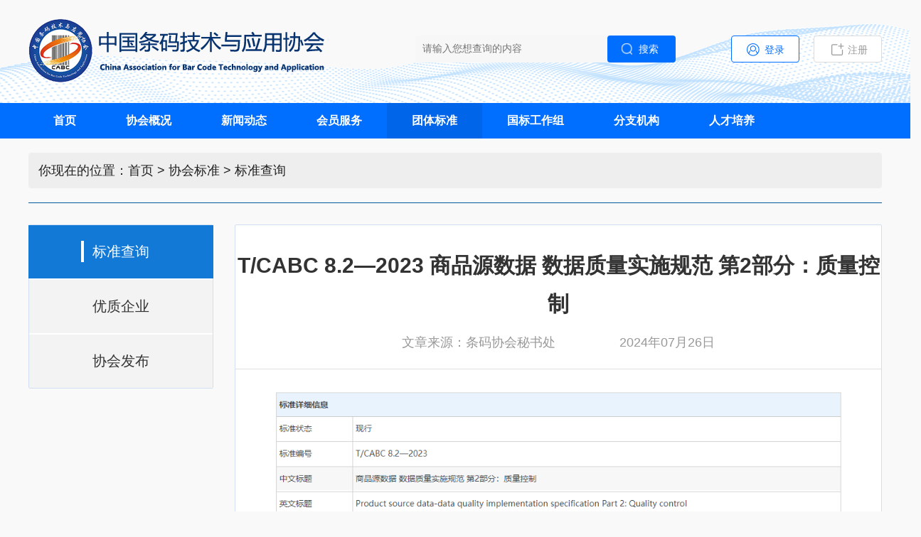

--- FILE ---
content_type: text/html; charset=utf-8
request_url: http://www.cabc.net.cn/Standards/883.shtml
body_size: 128202
content:

<!DOCTYPE html>
<html lang="zh-CN">

<head>
    <meta charset="utf-8">
    <meta http-equiv="X-UA-Compatible" content="IE=edge">
    <meta name="viewport" content="width=device-width, initial-scale=1">
    <title>T/CABC 8.2—2023 商品源数据 数据质量实施规范 第2部分：质量控制--中国条码技术与应用协会_新闻列表</title>
    <meta name="keywords" content="中国条码技术与应用协会,从事条码技术研究、设计、生产、使用,国家一级协会" />
    <meta name="description" content="中国条码技术与应用协会,在全国范围内由从事条码技术研究、设计、生产、使用和管理的单位、团体和个人自愿组织成立的全国范围的专业性、技术性非营利的社会组织，属国家一级协会" />
    
    <link href="/img/favicon.ico" rel="icon" />
    
    <link href="/Content/css?v=06baiOqfAqSbIY5Njs6z6uDRgvXxvZb5lyniFgHdr_g1" rel="stylesheet"/>

    <script src="/Scripts/js?v=EQPO_1N5ljIrt7YFWFJ1H9lX1FMimPsZmDsNY4DSf9c1"></script>

    <script src="/js/mobile.js"></script>
    <script>
      browserRedirect();
    </script>

</head>
 <body> 
       
     <!-- header -->
     <div class="header">
         
         <div class="header_body">
             <div class="w1200">
                 <div class="logo">
                     <a href="/">
                         <img src="/images/logo.png" alt="中国条码技术与应用协会">
                     </a>
                 </div>
                 <div class="search">
                    
                         <div class="iptdiv">
                             <input type="text" name="key1" placeholder="请输入您想查询的内容">
                         </div>
                         <div class="btndiv">
                             <div id="btn_search1" class="btn_search">
                                 <div class="ico"></div>
                                 <span>搜索</span>
                                 </div>
                             </div>
                    
                 </div>
                 <div class="user_sign">
                    
     <!-- 未登录状态 -->
    <div class="btnreg">
        <a target="_blank" href="/Register.shtml">
            <div class="ico"></div>
            <span>注册</span>
        </a>
    </div>
                    <div class="btnlogin">
                        <a target="_blank" href="/Login.shtml">
                            <div class="ico"></div>
                            <span>登录</span>
                        </a>
                    </div>

                 </div>
             </div>
         </div>
     </div>

     <!-- 导航 -->
     <div class="nav">
         <div class="w1200">

             <ul>
                 <li id="top1">
                     <a href="/">首页</a>
                 </li>
                 <li id="top2">
                     <a href="/Association/Introduction.shtml">协会概况</a>
                     <dl>
                         <dd><a href="/Association/Introduction.shtml">协会简介</a></dd>
                         <dd><a href="/Association/Organization.shtml">组织机构</a></dd>
                         <dd><a href="/Association/Leaders.shtml">协会领导</a></dd>
                         <dd><a href="/Association/Constitutions.shtml">协会章程</a></dd>
                         <dd><a href="/Association/Regulations.shtml">规章制度</a></dd>
                         <dd><a href="/Association/Events.shtml">大事记</a></dd>
                     </dl>
                 </li>
                 <li id="top3">
                     <a href="/News/NewsList.shtml">新闻动态</a>
                     <dl>
                         <dd><a href="/News/Association.shtml">协会新闻</a></dd>
                         <dd><a href="/News/Member.shtml">会员新闻</a></dd>
                         
                         <dd><a href="/News/Notice.shtml">通知公告</a></dd>
                         <dd><a href="/News/PartyBuilding.shtml">协会党建</a></dd>
                     </dl>
                 </li>
                 <li id="top4">
                     <a href="/Member/Membership.shtml">会员服务</a>
                     <dl>
                         <dd><a href="/Member/Membership.shtml">入会须知</a></dd>
                         <dd><a href="/Member/Services.shtml">会员服务</a></dd>
                         <dd><a href="/Member/Activities.shtml">会员活动</a></dd>
                         <dd><a href="/Member/Introduction.shtml">会员介绍</a></dd>
                     </dl>
                 </li>
                 <li id="top5">
                     <a href="/Standards/Query.shtml">团体标准</a>
                     <dl>
                         <dd><a href="/Standards/Query.shtml">标准查询</a></dd>
                         <dd><a href="/Standards/Enterprise.shtml">优质企业</a></dd>
                         <dd><a href="/Standards/Release.shtml">协会发布</a></dd>
                     </dl>
                 </li>

                 <li id="top6">
                     <a href="/WorkingGroup/SecretaryInformation.shtml">国标工作组</a>
                     <dl>
                         

                        
                         <dd><a href="/WorkingGroup/SecretaryInformation.shtml">秘书处信息</a></dd>
                         <dd><a href="/WorkingGroup/WorkRange.shtml">工作范围</a></dd>
                         <dd><a href="/WorkingGroup/Member.shtml">工作组组员</a></dd>
                         <dd><a href="/WorkingGroup/Constitution.shtml">工作组章程</a></dd>
                         <dd><a href="/WorkingGroup/DetailedRules.shtml">秘书处工作细则</a></dd>

                     </dl>
                 </li>


                 <li id="top7">
                     <a href="/Organization/ECR.shtml">分支机构</a>
                     <dl>
                         <dd><a href="http://www.ecrchina.org" target="_blank">ECR</a></dd>
                         <dd><a href="/Organization/WorkCommittee.shtml">高校工作委</a></dd>
	         <dd><a href="/Organization/QRCodeCommittee.shtml">二维码工作委员会</a></dd>

                     </dl>
                 </li>

                 <li id="top8">
                     <a href="http://jingsai.cabc.net.cn/" target="_blank">人才培养</a>
                     <dl>
                         <dd><a href="http://jingsai.cabc.net.cn/" target="_blank">条码竞赛</a></dd>
                         <dd><a href="/Training/TrainingCourse.shtml">培训课程</a></dd>
                         <dd><a href="/Training/BarcodeKnowledge.shtml">条码知识</a></dd>

                     </dl>
                 </li>


                 
             </ul>
         </div>
     </div>


                




<link href="/css/main.css" rel="stylesheet" type="text/css" />
<link href="/css/swiper.min.css" rel="stylesheet" type="text/css">
<link href="/css/responsive.css" rel="stylesheet" type="text/css">
<script src="/js/jquery.min.js"></script>
<script src="/js/swiper.min.js"></script>
<link href="/img/favicon.ico" rel="icon" />


<!-- 当前位置 -->
<div class="w1200">
    <div class="location">
        <div class="txt">
            你现在的位置：<a href="/">首页</a> &gt; <a href="/Standards/Query.shtml">协会标准</a> &gt;

           
            <a>  标准查询  </a>

        </div>
    </div>
</div>

<!-- 内页中部 -->
<div class="w1200">
    <!-- 内页左侧 -->
    <div class="w260 nleft">
        <div class="category_2">
            <ul>
    <li>
        <a href="/Standards/Query.shtml" class="even"><span>标准查询</span></a>
    </li>
    <li>
        <a href="/Standards/Enterprise.shtml"><span>优质企业</span></a>
    </li>
                <li>
                    <a href="/Standards/Release.shtml"><span>协会发布</span></a>
                </li>




               
            </ul>
        </div>
    </div>


    <!-- 内页右侧 -->
    <div class="w910 nright">
        <div class="right_1">
            <div class="context_1">
                <h1>T/CABC 8.2—2023 商品源数据 数据质量实施规范 第2部分：质量控制</h1>
                <div class="des">
                    <div class="txt">文章来源：条码协会秘书处　　　　　2024年07月26日</div>
                </div>
                <div class="con">
                    
                    <div style="text-align:center;">
	<img src="[data-uri]" alt="" width="800" height="667" title="" align="" />
</div>

                </div>
                <div class="gopage">
                    <div class="pre">上一篇： <a href="/Standards/882.shtml">T/CABC 8.3—2023 商品源数据 数据质量实施规范 第3部分：质量核查</a></div>

                    <div class="next">下一篇： <a href="/Standards/884.shtml">T/CABC 8.1—2023 商品源数据 数据质量实施规范 第1部分：质量管理</a></div>
                  
                </div>
            </div>
        </div>
    </div>


</div>



<script src="/js/layui.js"></script>



<script src="/js/main.js"></script>
<script>
    $(function () {
        $("#top5").addClass("curr");
    });
</script>





            

            <!-- footer -->

            <div class="footer">
                <div class="w1200 fnav">
                    <dl class="d1" style="text-align:left;">
                        <dt>联系我们</dt>
                        <dd>电话：010-84295513</dd>
                        <dd>传真：010-84295506</dd>
                        <dd>地址：北京市东城区安定门外大街138号皇城国际B座5层</dd>
                    </dl>
                    <dl class="d2">
                        <dt>解决方案</dt>
                        <dd><a href="/Member/Services.shtml">团体标准</a></dd>
                        <dd><a href="/Association/Introduction.shtml">协会简介</a></dd>
                        <dd><a href="http://jingsai.cabc.net.cn/">在线学习</a></dd>
                    </dl>
                    <dl class="d3">
                        <dt>协会动态</dt>
                        <dd><a href="/News/Association.shtml">协会新闻</a></dd>
                        <dd><a href="/News/Notice.shtml">通知公告</a></dd>
                    </dl>
                    <dl class="d4">
                        <dt>关于我们</dt>
                        <dd><a href="/Register.shtml">加入协会</a></dd>
                        <dd><a href="/News/Member.shtml">会员链接</a></dd>
                        <dd><a href="/ContactUs.shtml">联系我们</a></dd>
                    </dl>
                    <dl class="d5">
                        <div class="qr"><img src="/images/ico_qr.png"></div>
                        <div class="txt">扫描关注我们</div>
                    </dl>
                </div>
                <div class="footer_foot">
                    <span>©版权所有 中国条码技术与应用协会 </span>　<span>  备案号：<a href="https://beian.miit.gov.cn/" target="_blank">京ICP备16019059号-1</a>　　</span>
                    <i><em style="background: url(/images/ico_police.jpg);"></em></i><span>京公网安备 11010102006280号</span>
                </div>
            </div>

    </body>
    </html>

    
<script type="text/javascript">

    $("#btn_search1").on("click", function () {


        var id = $('input[name="key1"]').val();
        // location.href = '/Music.shtml?qumu=' + id + '&zerenzhe='+id
        location.href = '/News/NewsList.shtml?kw=' + id
        return false;

    });
</script>

--- FILE ---
content_type: text/css; charset=utf-8
request_url: http://www.cabc.net.cn/Content/css?v=06baiOqfAqSbIY5Njs6z6uDRgvXxvZb5lyniFgHdr_g1
body_size: 146698
content:
/* 未能缩小。正在返回未缩小的内容。
(3802,16): run-time error CSS1036: Expected expression, found ';'
 */
/*!
 
 @Name: layer's style
 @Author: 贤心
 @Blog： sentsin.com
 
 */*html{background-image:url(about:blank);background-attachment:fixed}html #layui_layer_skinlayercss{display:none;position:absolute;width:1989px}.layui-layer,.layui-layer-shade{position:fixed;_position:absolute;pointer-events:auto}.layui-layer-shade{top:0;left:0;width:100%;height:100%;_height:expression(document.body.offsetHeight+"px")}.layui-layer{top:150px;left:50%;margin:0;padding:0;background-color:#fff;-webkit-background-clip:content;box-shadow:1px 1px 50px rgba(0,0,0,.3);border-radius:2px;-webkit-animation-fill-mode:both;animation-fill-mode:both;-webkit-animation-duration:.3s;animation-duration:.3s}.layui-layer-close{position:absolute}.layui-layer-content{position:relative}.layui-layer-border{border:1px solid #B2B2B2;border:1px solid rgba(0,0,0,.3);box-shadow:1px 1px 5px rgba(0,0,0,.2)}.layui-layer-moves{position:absolute;border:3px solid #666;border:3px solid rgba(0,0,0,.5);cursor:move;background-color:#fff;background-color:rgba(255,255,255,.3);filter:alpha(opacity=50)}.layui-layer-load{background:url(default/loading-0.gif) center center no-repeat #fff}.layui-layer-ico{background:url(default/icon.png) no-repeat}.layui-layer-btn a,.layui-layer-dialog .layui-layer-ico,.layui-layer-setwin a{display:inline-block;*display:inline;*zoom:1;vertical-align:top}@-webkit-keyframes bounceIn{0%{opacity:0;-webkit-transform:scale(.5);transform:scale(.5)}100%{opacity:1;-webkit-transform:scale(1);transform:scale(1)}}@keyframes bounceIn{0%{opacity:0;-webkit-transform:scale(.5);-ms-transform:scale(.5);transform:scale(.5)}100%{opacity:1;-webkit-transform:scale(1);-ms-transform:scale(1);transform:scale(1)}}.layui-anim{-webkit-animation-name:bounceIn;animation-name:bounceIn}@-webkit-keyframes bounceOut{100%{opacity:0;-webkit-transform:scale(.7);transform:scale(.7)}30%{-webkit-transform:scale(1.03);transform:scale(1.03)}0%{-webkit-transform:scale(1);transform:scale(1)}}@keyframes bounceOut{100%{opacity:0;-webkit-transform:scale(.7);-ms-transform:scale(.7);transform:scale(.7)}30%{-webkit-transform:scale(1.03);-ms-transform:scale(1.03);transform:scale(1.03)}0%{-webkit-transform:scale(1);-ms-transform:scale(1);transform:scale(1)}}.layui-anim-close{-webkit-animation-name:bounceOut;animation-name:bounceOut;-webkit-animation-duration:.2s;animation-duration:.2s}@-webkit-keyframes zoomInDown{0%{opacity:0;-webkit-transform:scale(.1) translateY(-2000px);transform:scale(.1) translateY(-2000px);-webkit-animation-timing-function:ease-in-out;animation-timing-function:ease-in-out}60%{opacity:1;-webkit-transform:scale(.475) translateY(60px);transform:scale(.475) translateY(60px);-webkit-animation-timing-function:ease-out;animation-timing-function:ease-out}}@keyframes zoomInDown{0%{opacity:0;-webkit-transform:scale(.1) translateY(-2000px);-ms-transform:scale(.1) translateY(-2000px);transform:scale(.1) translateY(-2000px);-webkit-animation-timing-function:ease-in-out;animation-timing-function:ease-in-out}60%{opacity:1;-webkit-transform:scale(.475) translateY(60px);-ms-transform:scale(.475) translateY(60px);transform:scale(.475) translateY(60px);-webkit-animation-timing-function:ease-out;animation-timing-function:ease-out}}.layui-anim-01{-webkit-animation-name:zoomInDown;animation-name:zoomInDown}@-webkit-keyframes fadeInUpBig{0%{opacity:0;-webkit-transform:translateY(2000px);transform:translateY(2000px)}100%{opacity:1;-webkit-transform:translateY(0);transform:translateY(0)}}@keyframes fadeInUpBig{0%{opacity:0;-webkit-transform:translateY(2000px);-ms-transform:translateY(2000px);transform:translateY(2000px)}100%{opacity:1;-webkit-transform:translateY(0);-ms-transform:translateY(0);transform:translateY(0)}}.layui-anim-02{-webkit-animation-name:fadeInUpBig;animation-name:fadeInUpBig}@-webkit-keyframes zoomInLeft{0%{opacity:0;-webkit-transform:scale(.1) translateX(-2000px);transform:scale(.1) translateX(-2000px);-webkit-animation-timing-function:ease-in-out;animation-timing-function:ease-in-out}60%{opacity:1;-webkit-transform:scale(.475) translateX(48px);transform:scale(.475) translateX(48px);-webkit-animation-timing-function:ease-out;animation-timing-function:ease-out}}@keyframes zoomInLeft{0%{opacity:0;-webkit-transform:scale(.1) translateX(-2000px);-ms-transform:scale(.1) translateX(-2000px);transform:scale(.1) translateX(-2000px);-webkit-animation-timing-function:ease-in-out;animation-timing-function:ease-in-out}60%{opacity:1;-webkit-transform:scale(.475) translateX(48px);-ms-transform:scale(.475) translateX(48px);transform:scale(.475) translateX(48px);-webkit-animation-timing-function:ease-out;animation-timing-function:ease-out}}.layui-anim-03{-webkit-animation-name:zoomInLeft;animation-name:zoomInLeft}@-webkit-keyframes rollIn{0%{opacity:0;-webkit-transform:translateX(-100%) rotate(-120deg);transform:translateX(-100%) rotate(-120deg)}100%{opacity:1;-webkit-transform:translateX(0) rotate(0);transform:translateX(0) rotate(0)}}@keyframes rollIn{0%{opacity:0;-webkit-transform:translateX(-100%) rotate(-120deg);-ms-transform:translateX(-100%) rotate(-120deg);transform:translateX(-100%) rotate(-120deg)}100%{opacity:1;-webkit-transform:translateX(0) rotate(0);-ms-transform:translateX(0) rotate(0);transform:translateX(0) rotate(0)}}.layui-anim-04{-webkit-animation-name:rollIn;animation-name:rollIn}@keyframes fadeIn{0%{opacity:0}100%{opacity:1}}.layui-anim-05{-webkit-animation-name:fadeIn;animation-name:fadeIn}@-webkit-keyframes shake{0%,100%{-webkit-transform:translateX(0);transform:translateX(0)}10%,30%,50%,70%,90%{-webkit-transform:translateX(-10px);transform:translateX(-10px)}20%,40%,60%,80%{-webkit-transform:translateX(10px);transform:translateX(10px)}}@keyframes shake{0%,100%{-webkit-transform:translateX(0);-ms-transform:translateX(0);transform:translateX(0)}10%,30%,50%,70%,90%{-webkit-transform:translateX(-10px);-ms-transform:translateX(-10px);transform:translateX(-10px)}20%,40%,60%,80%{-webkit-transform:translateX(10px);-ms-transform:translateX(10px);transform:translateX(10px)}}.layui-anim-06{-webkit-animation-name:shake;animation-name:shake}@-webkit-keyframes fadeIn{0%{opacity:0}100%{opacity:1}}.layui-layer-title{padding:0 80px 0 20px;height:42px;line-height:42px;border-bottom:1px solid #eee;font-size:14px;color:#333;overflow:hidden;text-overflow:ellipsis;white-space:nowrap;background-color:#F8F8F8;border-radius:2px 2px 0 0}.layui-layer-setwin{position:absolute;right:15px;*right:0;top:15px;font-size:0;line-height:initial}.layui-layer-setwin a{position:relative;width:16px;height:16px;margin-left:10px;font-size:12px;_overflow:hidden}.layui-layer-setwin .layui-layer-min cite{position:absolute;width:14px;height:2px;left:0;top:50%;margin-top:-1px;background-color:#2E2D3C;cursor:pointer;_overflow:hidden}.layui-layer-setwin .layui-layer-min:hover cite{background-color:#2D93CA}.layui-layer-setwin .layui-layer-max{background-position:-32px -40px}.layui-layer-setwin .layui-layer-max:hover{background-position:-16px -40px}.layui-layer-setwin .layui-layer-maxmin{background-position:-65px -40px}.layui-layer-setwin .layui-layer-maxmin:hover{background-position:-49px -40px}.layui-layer-setwin .layui-layer-close1{background-position:0 -40px;cursor:pointer}.layui-layer-setwin .layui-layer-close1:hover{opacity:.7}.layui-layer-setwin .layui-layer-close2{position:absolute;right:-28px;top:-28px;width:30px;height:30px;margin-left:0;background-position:-149px -31px;*right:-18px;_display:none}.layui-layer-setwin .layui-layer-close2:hover{background-position:-180px -31px}.layui-layer-btn{text-align:right;padding:0 10px 12px;pointer-events:auto}.layui-layer-btn a{height:28px;line-height:28px;margin:0 6px;padding:0 15px;border:1px solid #dedede;background-color:#f1f1f1;color:#333;border-radius:2px;font-weight:400;cursor:pointer;text-decoration:none}.layui-layer-btn a:hover{opacity:.9;text-decoration:none}.layui-layer-btn a:active{opacity:.7}.layui-layer-btn .layui-layer-btn0{border-color:#4898d5;background-color:#2e8ded;color:#fff}.layui-layer-dialog{min-width:260px}.layui-layer-dialog .layui-layer-content{position:relative;padding:20px;line-height:24px;word-break:break-all;font-size:14px;overflow:auto}.layui-layer-dialog .layui-layer-content .layui-layer-ico{position:absolute;top:16px;left:15px;_left:-40px;width:30px;height:30px}.layui-layer-ico1{background-position:-30px 0}.layui-layer-ico2{background-position:-60px 0}.layui-layer-ico3{background-position:-90px 0}.layui-layer-ico4{background-position:-120px 0}.layui-layer-ico5{background-position:-150px 0}.layui-layer-ico6{background-position:-180px 0}.layui-layer-rim{border:6px solid #8D8D8D;border:6px solid rgba(0,0,0,.3);border-radius:5px;box-shadow:none}.layui-layer-msg{min-width:180px;border:1px solid #D3D4D3;box-shadow:none}.layui-layer-hui{min-width:100px;background-color:#000;filter:alpha(opacity=60);background-color:rgba(0,0,0,.6);color:#fff;border:none}.layui-layer-hui .layui-layer-content{padding:12px 25px;text-align:center}.layui-layer-dialog .layui-layer-padding{padding:20px 20px 20px 55px;text-align:left}.layui-layer-page .layui-layer-content{position:relative;overflow:auto}.layui-layer-iframe .layui-layer-btn,.layui-layer-page .layui-layer-btn{padding-top:10px}.layui-layer-nobg{background:0 0}.layui-layer-iframe .layui-layer-content{overflow:hidden}.layui-layer-iframe iframe{display:block;width:100%}.layui-layer-loading{border-radius:100%;background:0 0;box-shadow:none;border:none}.layui-layer-loading .layui-layer-content{width:60px;height:24px;background:url(default/loading-0.gif) no-repeat}.layui-layer-loading .layui-layer-loading1{width:37px;height:37px;background:url(default/loading-1.gif) no-repeat}.layui-layer-ico16,.layui-layer-loading .layui-layer-loading2{width:32px;height:32px;background:url(default/loading-2.gif) no-repeat}.layui-layer-tips{background:0 0;box-shadow:none;border:none}.layui-layer-tips .layui-layer-content{position:relative;line-height:22px;min-width:12px;padding:5px 10px;font-size:12px;_float:left;border-radius:3px;box-shadow:1px 1px 3px rgba(0,0,0,.3);background-color:#F90;color:#fff}.layui-layer-tips .layui-layer-close{right:-2px;top:-1px}.layui-layer-tips i.layui-layer-TipsG{position:absolute;width:0;height:0;border-width:8px;border-color:transparent;border-style:dashed;*overflow:hidden}.layui-layer-tips i.layui-layer-TipsB,.layui-layer-tips i.layui-layer-TipsT{left:5px;border-right-style:solid;border-right-color:#F90}.layui-layer-tips i.layui-layer-TipsT{bottom:-8px}.layui-layer-tips i.layui-layer-TipsB{top:-8px}.layui-layer-tips i.layui-layer-TipsL,.layui-layer-tips i.layui-layer-TipsR{top:1px;border-bottom-style:solid;border-bottom-color:#F90}.layui-layer-tips i.layui-layer-TipsR{left:-8px}.layui-layer-tips i.layui-layer-TipsL{right:-8px}.layui-layer-lan[type=dialog]{min-width:280px}.layui-layer-lan .layui-layer-title{background:#4476A7;color:#fff;border:none}.layui-layer-lan .layui-layer-btn{padding:10px;text-align:right;border-top:1px solid #E9E7E7}.layui-layer-lan .layui-layer-btn a{background:#BBB5B5;border:none}.layui-layer-lan .layui-layer-btn .layui-layer-btn1{background:#C9C5C5}.layui-layer-molv .layui-layer-title{background:#009f95;color:#fff;border:none}.layui-layer-molv .layui-layer-btn a{background:#009f95}.layui-layer-molv .layui-layer-btn .layui-layer-btn1{background:#92B8B1}
h1,
h2,
h3,
h4,
h5,
h6 {
	font-weight: 100;
}

h1 {
	font-size: 30px;
}

h2 {
	font-size: 24px;
}

h3 {
	font-size: 16px;
}

h4 {
	font-size: 14px;
}

h5 {
	font-size: 12px;
}

h6 {
	font-size: 10px;
}

h3,
h4,
h5 {
	margin-top: 5px;
	font-weight: 600;
}

a:focus {
	outline: 0;
}

.nav>li>a {
	padding: 14px 20px 14px 25px;
	color: #a7b1c2;
}

.nav li>a {
	display: block;
}

.nav.navbar-right>li>a {
	color: #999c9e;
}

.nav>li.active>a {
	color: #fff;
}

.navbar-default .nav>li>a:focus,
.navbar-default .nav>li>a:hover {
	background-color: #293846;
	color: #fff;
}

.nav .open>a,
.nav .open>a:focus,
.nav .open>a:hover {
	background: #fff;
}

.nav>li>a i {
	margin-right: 6px;
}

.navbar {
	border: 0;
}

.navbar-default {
	position: relative;
	border-color: #2f4050;
	background-color: transparent;
}

.navbar-top-links li {
	display: inline-block;
}

.navbar-top-links li:last-child {
	margin-right: 30px;
}

body.body-small .navbar-top-links li:last-child {
	margin-right: 10px;
}

.navbar-top-links li a {
	padding: 20px 10px;
	min-height: 50px;
}

.dropdown-menu {
	position: absolute;
	top: 100%;
	left: 0;
	z-index: 1000;
	float: left;
	display: none;
	padding: 0;
	border: medium none;
	border-radius: 0;
	box-shadow: 0 0 3px rgba(86, 96, 117, .3);
	list-style: none outside none;
	text-shadow: none;
	font-size: 12px;
}

.dropdown-menu>li>a {
	margin: 4px;
	border-radius: 3px;
	color: inherit;
	text-align: left;
	font-weight: 400;
	line-height: 25px;
}

.dropdown-menu>li>a.font-bold {
	font-weight: 600;
}

.navbar-top-links .dropdown-menu li {
	display: block;
}

.navbar-top-links .dropdown-menu li:last-child {
	margin-right: 0;
}

.navbar-top-links .dropdown-menu li a {
	padding: 3px 20px;
	min-height: 0;
}

.navbar-top-links .dropdown-menu li a div {
	white-space: normal;
}

.navbar-top-links .dropdown-alerts,
.navbar-top-links .dropdown-messages,
.navbar-top-links .dropdown-tasks {
	width: 310px;
	min-width: 0;
}

.navbar-top-links .dropdown-messages {
	margin-left: 5px;
}

.navbar-top-links .dropdown-tasks {
	margin-left: -59px;
}

.navbar-top-links .dropdown-alerts {
	margin-left: -123px;
}

.navbar-top-links .dropdown-user {
	right: 0;
	left: auto;
}

.dropdown-alerts,
.dropdown-messages {
	padding: 10px;
}

.dropdown-alerts li a,
.dropdown-messages li a {
	font-size: 12px;
}

.dropdown-alerts li em,
.dropdown-messages li em {
	font-size: 10px;
}

.nav.navbar-top-links .dropdown-alerts a {
	font-size: 12px;
}

.nav-header {
	background: url(patterns/header-profile.png) no-repeat;
}

.nav>li.active {
	border-left: 4px solid #19aa8d;
	background: #293846;
}

.nav.nav-second-level>li.active {
	border: none;
}

.nav.nav-second-level.collapse[style] {
	height: auto!important;
}

.nav-header a {
	color: #DFE4ED;
}

.nav-header .text-muted {
	color: #8095a8;
}

.minimalize-styl-2 {
	float: left;
	margin: 14px 5px 5px 20px;
	padding: 4px 12px;
	font-size: 14px;
}

.navbar-form-custom {
	float: left;
	display: inline-table;
	padding: 0;
	width: 200px;
	height: 50px;
}

.navbar-form-custom .form-group {
	margin-bottom: 0;
}

.nav.navbar-top-links a {
	font-size: 14px;
}

.navbar-form-custom .form-control {
	z-index: 2000;
	margin: 0;
	height: 60px;
	border: medium none;
	background: none repeat scroll 0 0 rgba(0, 0, 0, 0);
	font-size: 14px;
}

.count-info .label {
	position: absolute;
	top: 12px;
	right: 6px;
	padding: 1px 5px;
	line-height: 12px;
}

.arrow {
	float: right;
	margin-top: 2px;
}

.fa.arrow:before {
	content: "\f104";
}

.active>a>.fa.arrow:before {
	content: "\f107";
}

.nav-second-level li,
.nav-third-level li {
	border-bottom: none!important;
}

.nav-second-level li a {
	padding: 7px 15px 7px 10px;
	padding-left: 52px;
}

.nav-third-level li a {
	padding-left: 62px;
}

.nav-second-level li:last-child {
	margin-bottom: 10px;
}

.mini-navbar .nav li:focus>.nav-second-level,
body:not(.fixed-sidebar):not(.canvas-menu).mini-navbar .nav li:hover>.nav-second-level {
	display: block;
	height: auto;
	min-width: 140px;
	border-radius: 0 2px 2px 0;
}

body.mini-navbar .navbar-default .nav>li>.nav-second-level li a {
	border-radius: 0 2px 2px 0;
	font-size: 12px;
}

.fixed-nav .slimScrollDiv #side-menu {
	position: relative;
	padding-bottom: 60px;
}

.slimScrollDiv>* {
	overflow: hidden;
}

.mini-navbar .nav-second-level li a {
	padding: 10px 10px 10px 15px;
}

.canvas-menu.mini-navbar .nav-second-level {
	background: #293846;
}

.mini-navbar li.active .nav-second-level {
	left: 65px;
}

.navbar-default .special_link a {
	background: #1ab394;
	color: #fff;
}

.navbar-default .special_link a:hover {
	background: #17987e!important;
	color: #fff;
}

.navbar-default .special_link a span.label {
	background: #fff;
	color: #1ab394;
}

.navbar-default .landing_link a {
	background: #1cc09f;
	color: #fff;
}

.navbar-default .landing_link a:hover {
	background: #1ab394!important;
	color: #fff;
}

.navbar-default .landing_link a span.label {
	background: #fff;
	color: #1cc09f;
}

.logo-element {
	display: none;
	padding: 14px 0;
	color: #fff;
	text-align: center;
	font-weight: 600;
	font-size: 18px;
}

.pace-done #page-wrapper,
.pace-done .footer,
.pace-done .nav-header,
.pace-done .navbar-static-side,
.pace-done li.active {
	-webkit-transition: all .5s;
	transition: all .5s;
}

.navbar-fixed-top {
	z-index: 2030;
	-webkit-transition-duration: .5s;
	transition-duration: .5s;
}

.navbar-fixed-top,
.navbar-static-top {
	background: #f3f3f4;
}

.fixed-nav #wrapper {
	box-sizing: border-box;
	padding-top: 60px;
}

.fixed-nav .minimalize-styl-2 {
	margin: 14px 5px 5px 15px;
}

.body-small .navbar-fixed-top {
	margin-left: 0;
}

body.mini-navbar .navbar-static-side {
	width: 70px;
}

body.mini-navbar .nav-label,
body.mini-navbar .navbar-default .nav li a span,
body.mini-navbar .profile-element {
	display: none;
}

.nav-label {
	font-weight: 600;
}

body.canvas-menu .profile-element {
	display: block;
}

body:not(.fixed-sidebar):not(.canvas-menu).mini-navbar .nav-second-level {
	display: none;
}

body.mini-navbar .navbar-default .nav>li>a {
	font-size: 16px;
}

body.mini-navbar .logo-element {
	display: block;
}

body.canvas-menu .logo-element {
	display: none;
}

.nav {
	font-family: Microsoft YaHei;
}

body.mini-navbar .nav-header {
	padding: 0;
	background-color: #1ab394;
}

body.canvas-menu .nav-header {
	padding: 33px 25px;
}

body.mini-navbar #page-wrapper {
	margin: 0 0 0 70px;
}

body.canvas-menu.mini-navbar #page-wrapper,
body.canvas-menu.mini-navbar .footer {
	margin: 0;
}

body.canvas-menu .navbar-static-side,
body.fixed-sidebar .navbar-static-side {
	position: fixed;
	z-index: 2001;
	width: 220px;
	height: 100%;
}

body.fixed-sidebar.mini-navbar .navbar-static-side {
	width: 70px;
}

body.body-small.fixed-sidebar.mini-navbar #page-wrapper,
body.fixed-sidebar.mini-navbar #page-wrapper {
	margin: 0 0 0 70px;
}

body.body-small.fixed-sidebar.mini-navbar .navbar-static-side {
	width: 70px;
}

.fixed-sidebar.mini-navbar .nav li>.nav-second-level {
	display: none;
}

.fixed-sidebar.mini-navbar .nav li.active {
	border-left-width: 0;
}

.canvas-menu.mini-navbar .nav li:hover>.nav-second-level,
.fixed-sidebar.mini-navbar .nav li:hover>.nav-second-level {
	position: absolute;
	top: 0;
	left: 70px;
	display: block;
	padding: 10px 10px 0;
	min-width: 140px;
	border-radius: 2px;
	background-color: #2f4050;
	font-size: 12px;
}

body.fixed-sidebar.mini-navbar .navbar-default .nav>li>.nav-second-level li a {
	border-radius: 3px;
	font-size: 12px;
}

body.canvas-menu.mini-navbar .navbar-default .nav>li>.nav-second-level li a {
	border-radius: 3px;
	font-size: 13px;
}

.canvas-menu.mini-navbar .nav-second-level li a,
.fixed-sidebar.mini-navbar .nav-second-level li a {
	padding: 10px 10px 10px 15px;
}

.canvas-menu.mini-navbar .nav-second-level,
.fixed-sidebar.mini-navbar .nav-second-level {
	position: relative;
	padding: 0;
	font-size: 13px;
}

.canvas-menu.mini-navbar li.active .nav-second-level,
.fixed-sidebar.mini-navbar li.active .nav-second-level {
	left: 0;
}

body.canvas-menu nav.navbar-static-side {
	position: fixed;
	z-index: 2001;
	display: none;
	height: 100%;
	background: #2f4050;
}

body.canvas-menu.mini-navbar nav.navbar-static-side {
	display: block;
	width: 70px;
}

.top-navigation #page-wrapper {
	margin-left: 0;
}

.top-navigation .navbar-nav .dropdown-menu>.active>a {
	background: #fff;
	color: #1ab394;
	font-weight: 700;
}

.white-bg .navbar-fixed-top,
.white-bg .navbar-static-top {
	background: #fff;
}

.top-navigation .navbar {
	margin-bottom: 0;
}

.top-navigation .nav>li>a {
	padding: 15px 20px;
	color: #676a6c;
}

.top-navigation .nav>li a:focus,
.top-navigation .nav>li a:hover {
	background: #fff;
	color: #1ab394;
}

.top-navigation .nav>li.active {
	border: none;
	background: #fff;
}

.top-navigation .nav>li.active>a {
	color: #1ab394;
}

.top-navigation .navbar-right {
	padding-right: 10px;
}

.top-navigation .navbar-nav .dropdown-menu {
	border: 1px solid #e7eaec;
	box-shadow: none;
}

.top-navigation .dropdown-menu>li>a {
	margin: 0;
	padding: 7px 20px;
}

.navbar .dropdown-menu {
	margin-top: 0;
}

.top-navigation .navbar-brand {
	padding: 15px 25px;
	background: #1ab394;
	color: #fff;
}

.top-navigation .navbar-top-links li:last-child {
	margin-right: 0;
}

.body-small.fixed-sidebar.mini-navbar .top-navigation #page-wrapper,
.canvas-menu #page-wrapper,
.mini-navbar .top-navigation #page-wrapper,
.top-navigation.body-small.fixed-sidebar.mini-navbar #page-wrapper,
.top-navigation.mini-navbar #page-wrapper {
	margin: 0;
}

.fixed-nav #wrapper.top-navigation,
.top-navigation.fixed-nav #wrapper {
	margin-top: 50px;
}

.top-navigation .footer.fixed {
	margin-left: 0!important;
}

.top-navigation .wrapper.wrapper-content {
	padding: 40px;
}

.body-small .top-navigation .wrapper.wrapper-content,
.top-navigation.body-small .wrapper.wrapper-content {
	padding: 40px 0;
}

.navbar-toggle {
	padding: 6px 12px;
	color: #fff;
	font-size: 14px;
}

.top-navigation .navbar-nav .open .dropdown-menu .dropdown-header,
.top-navigation .navbar-nav .open .dropdown-menu>li>a {
	padding: 10px 15px 10px 20px;
}

@media (max-width:768px) {
	.top-navigation .navbar-header {
		float: none;
		display: block;
	}
}

.menu-visible-lg,
.menu-visible-md {
	display: none!important;
}

@media (min-width:1200px) {
	.menu-visible-lg {
		display: block!important;
	}
}

@media (min-width:992px) {
	.menu-visible-md {
		display: block!important;
	}
}

@media (max-width:767px) {
	.menu-visible-lg,
	.menu-visible-md {
		display: block!important;
	}
}

.btn {
	border-radius: 3px;
}

.float-e-margins .btn {
	margin-bottom: 5px;
}

.btn-w-m {
	min-width: 120px;
}

.btn-primary.btn-outline {
	color: #1ab394;
}

.btn-success.btn-outline {
	color: #1c84c6;
}

.btn-info.btn-outline {
	color: #23c6c8;
}

.btn-warning.btn-outline {
	color: #f8ac59;
}

.btn-danger.btn-outline {
	color: #ed5565;
}

.btn-danger.btn-outline:hover,
.btn-info.btn-outline:hover,
.btn-primary.btn-outline:hover,
.btn-success.btn-outline:hover,
.btn-warning.btn-outline:hover {
	color: #fff;
}

.btn-primary {
	border-color: #1ab394;
	background-color: #1ab394;
	color: #FFF;
}

.btn-primary.active,
.btn-primary:active,
.btn-primary:focus,
.btn-primary:hover,
.open .dropdown-toggle.btn-primary {
	border-color: #18a689;
	background-color: #18a689;
	color: #FFF;
}

.btn-primary.active,
.btn-primary:active,
.open .dropdown-toggle.btn-primary {
	background-image: none;
}

.btn-primary.active[disabled],
.btn-primary.disabled,
.btn-primary.disabled.active,
.btn-primary.disabled:active,
.btn-primary.disabled:focus,
.btn-primary.disabled:hover,
.btn-primary[disabled],
.btn-primary[disabled]:active,
.btn-primary[disabled]:focus,
.btn-primary[disabled]:hover,
fieldset[disabled] .btn-primary,
fieldset[disabled] .btn-primary.active,
fieldset[disabled] .btn-primary:active,
fieldset[disabled] .btn-primary:focus,
fieldset[disabled] .btn-primary:hover {
	border-color: #1dc5a3;
	background-color: #1dc5a3;
}

.btn-success {
	border-color: #1c84c6;
	background-color: #1c84c6;
	color: #FFF;
}

.btn-success.active,
.btn-success:active,
.btn-success:focus,
.btn-success:hover,
.open .dropdown-toggle.btn-success {
	border-color: #1a7bb9;
	background-color: #1a7bb9;
	color: #FFF;
}

.btn-success.active,
.btn-success:active,
.open .dropdown-toggle.btn-success {
	background-image: none;
}

.btn-success.active[disabled],
.btn-success.disabled,
.btn-success.disabled.active,
.btn-success.disabled:active,
.btn-success.disabled:focus,
.btn-success.disabled:hover,
.btn-success[disabled],
.btn-success[disabled]:active,
.btn-success[disabled]:focus,
.btn-success[disabled]:hover,
fieldset[disabled] .btn-success,
fieldset[disabled] .btn-success.active,
fieldset[disabled] .btn-success:active,
fieldset[disabled] .btn-success:focus,
fieldset[disabled] .btn-success:hover {
	border-color: #1f90d8;
	background-color: #1f90d8;
}

.btn-info {
	border-color: #23c6c8;
	background-color: #23c6c8;
	color: #FFF;
}

.btn-info.active,
.btn-info:active,
.btn-info:focus,
.btn-info:hover,
.open .dropdown-toggle.btn-info {
	border-color: #21b9bb;
	background-color: #21b9bb;
	color: #FFF;
}

.btn-info.active,
.btn-info:active,
.open .dropdown-toggle.btn-info {
	background-image: none;
}

.btn-info.active[disabled],
.btn-info.disabled,
.btn-info.disabled.active,
.btn-info.disabled:active,
.btn-info.disabled:focus,
.btn-info.disabled:hover,
.btn-info[disabled],
.btn-info[disabled]:active,
.btn-info[disabled]:focus,
.btn-info[disabled]:hover,
fieldset[disabled] .btn-info,
fieldset[disabled] .btn-info.active,
fieldset[disabled] .btn-info:active,
fieldset[disabled] .btn-info:focus,
fieldset[disabled] .btn-info:hover {
	border-color: #26d7d9;
	background-color: #26d7d9;
}

.btn-default {
	border-color: #c2c2c2;
	background-color: #c2c2c2;
	color: #FFF;
}

.btn-default.active,
.btn-default:active,
.btn-default:focus,
.btn-default:hover,
.open .dropdown-toggle.btn-default {
	border-color: #bababa;
	background-color: #bababa;
	color: #FFF;
}

.btn-default.active,
.btn-default:active,
.open .dropdown-toggle.btn-default {
	background-image: none;
}

.btn-default.active[disabled],
.btn-default.disabled,
.btn-default.disabled.active,
.btn-default.disabled:active,
.btn-default.disabled:focus,
.btn-default.disabled:hover,
.btn-default[disabled],
.btn-default[disabled]:active,
.btn-default[disabled]:focus,
.btn-default[disabled]:hover,
fieldset[disabled] .btn-default,
fieldset[disabled] .btn-default.active,
fieldset[disabled] .btn-default:active,
fieldset[disabled] .btn-default:focus,
fieldset[disabled] .btn-default:hover {
	border-color: #ccc;
	background-color: #ccc;
}

.btn-warning {
	border-color: #f8ac59;
	background-color: #f8ac59;
	color: #FFF;
}

.btn-warning.active,
.btn-warning:active,
.btn-warning:focus,
.btn-warning:hover,
.open .dropdown-toggle.btn-warning {
	border-color: #f7a54a;
	background-color: #f7a54a;
	color: #FFF;
}

.btn-warning.active,
.btn-warning:active,
.open .dropdown-toggle.btn-warning {
	background-image: none;
}

.btn-warning.active[disabled],
.btn-warning.disabled,
.btn-warning.disabled.active,
.btn-warning.disabled:active,
.btn-warning.disabled:focus,
.btn-warning.disabled:hover,
.btn-warning[disabled],
.btn-warning[disabled]:active,
.btn-warning[disabled]:focus,
.btn-warning[disabled]:hover,
fieldset[disabled] .btn-warning,
fieldset[disabled] .btn-warning.active,
fieldset[disabled] .btn-warning:active,
fieldset[disabled] .btn-warning:focus,
fieldset[disabled] .btn-warning:hover {
	border-color: #f9b66d;
	background-color: #f9b66d;
}

.btn-danger {
	border-color: #ed5565;
	background-color: #ed5565;
	color: #FFF;
}

.btn-danger.active,
.btn-danger:active,
.btn-danger:focus,
.btn-danger:hover,
.open .dropdown-toggle.btn-danger {
	border-color: #ec4758;
	background-color: #ec4758;
	color: #FFF;
}

.btn-danger.active,
.btn-danger:active,
.open .dropdown-toggle.btn-danger {
	background-image: none;
}

.btn-danger.active[disabled],
.btn-danger.disabled,
.btn-danger.disabled.active,
.btn-danger.disabled:active,
.btn-danger.disabled:focus,
.btn-danger.disabled:hover,
.btn-danger[disabled],
.btn-danger[disabled]:active,
.btn-danger[disabled]:focus,
.btn-danger[disabled]:hover,
fieldset[disabled] .btn-danger,
fieldset[disabled] .btn-danger.active,
fieldset[disabled] .btn-danger:active,
fieldset[disabled] .btn-danger:focus,
fieldset[disabled] .btn-danger:hover {
	border-color: #ef6776;
	background-color: #ef6776;
}

.btn-link {
	color: inherit;
}

.btn-link.active,
.btn-link:active,
.btn-link:focus,
.btn-link:hover,
.open .dropdown-toggle.btn-link {
	color: #1ab394;
	text-decoration: none;
}

.btn-link.active,
.btn-link:active,
.open .dropdown-toggle.btn-link {
	background-image: none;
}

.btn-link.active[disabled],
.btn-link.disabled,
.btn-link.disabled.active,
.btn-link.disabled:active,
.btn-link.disabled:focus,
.btn-link.disabled:hover,
.btn-link[disabled],
.btn-link[disabled]:active,
.btn-link[disabled]:focus,
.btn-link[disabled]:hover,
fieldset[disabled] .btn-link,
fieldset[disabled] .btn-link.active,
fieldset[disabled] .btn-link:active,
fieldset[disabled] .btn-link:focus,
fieldset[disabled] .btn-link:hover {
	color: #cacaca;
}

.btn-white {
	border: 1px solid #e7eaec;
	background: #fff;
	color: inherit;
}

.btn-white.active,
.btn-white:active,
.btn-white:focus,
.btn-white:hover,
.open .dropdown-toggle.btn-white {
	border: 1px solid #d2d2d2;
	color: inherit;
}

.btn-white.active,
.btn-white:active {
	box-shadow: 0 2px 5px rgba(0, 0, 0, .15)inset;
}

.btn-white.active,
.btn-white:active,
.open .dropdown-toggle.btn-white {
	background-image: none;
}

.btn-white.active[disabled],
.btn-white.disabled,
.btn-white.disabled.active,
.btn-white.disabled:active,
.btn-white.disabled:focus,
.btn-white.disabled:hover,
.btn-white[disabled],
.btn-white[disabled]:active,
.btn-white[disabled]:focus,
.btn-white[disabled]:hover,
fieldset[disabled] .btn-white,
fieldset[disabled] .btn-white.active,
fieldset[disabled] .btn-white:active,
fieldset[disabled] .btn-white:focus,
fieldset[disabled] .btn-white:hover {
	color: #cacaca;
}

.form-control,
.form-control:focus,
.has-error .form-control:focus,
.has-success .form-control:focus,
.has-warning .form-control:focus,
.navbar-collapse,
.navbar-form,
.navbar-form-custom .form-control:focus,
.navbar-form-custom .form-control:hover,
.open .btn.dropdown-toggle,
.panel,
.popover,
.progress,
.progress-bar {
	box-shadow: none;
}

.btn-outline {
	background-color: transparent;
	color: inherit;
	-webkit-transition: all .5s;
	transition: all .5s;
}

.btn-rounded {
	border-radius: 50px;
}

.btn-large-dim {
	width: 90px;
	height: 90px;
	font-size: 42px;
}

button.dim {
	position: relative;
	display: inline-block;
	margin-right: 10px;
	margin-bottom: 20px!important;
	padding-top: 6px;
	border-radius: 5px;
	color: #fff;
	text-align: center;
	text-decoration: none;
	text-transform: uppercase;
	font-weight: 600;
	cursor: pointer;
}

button.dim:active {
	top: 3px;
}

button.btn-primary.dim {
	box-shadow: inset 0 0 0 #16987e, 0 5px 0 0 #16987e, 0 10px 5px #999;
}

button.btn-primary.dim:active {
	box-shadow: inset 0 0 0 #16987e, 0 2px 0 0 #16987e, 0 5px 3px #999;
}

button.btn-default.dim {
	box-shadow: inset 0 0 0 #b3b3b3, 0 5px 0 0 #b3b3b3, 0 10px 5px #999;
}

button.btn-default.dim:active {
	box-shadow: inset 0 0 0 #b3b3b3, 0 2px 0 0 #b3b3b3, 0 5px 3px #999;
}

button.btn-warning.dim {
	box-shadow: inset 0 0 0 #f79d3c, 0 5px 0 0 #f79d3c, 0 10px 5px #999;
}

button.btn-warning.dim:active {
	box-shadow: inset 0 0 0 #f79d3c, 0 2px 0 0 #f79d3c, 0 5px 3px #999;
}

button.btn-info.dim {
	box-shadow: inset 0 0 0 #1eacae, 0 5px 0 0 #1eacae, 0 10px 5px #999;
}

button.btn-info.dim:active {
	box-shadow: inset 0 0 0 #1eacae, 0 2px 0 0 #1eacae, 0 5px 3px #999;
}

button.btn-success.dim {
	box-shadow: inset 0 0 0 #1872ab, 0 5px 0 0 #1872ab, 0 10px 5px #999;
}

button.btn-success.dim:active {
	box-shadow: inset 0 0 0 #1872ab, 0 2px 0 0 #1872ab, 0 5px 3px #999;
}

button.btn-danger.dim {
	box-shadow: inset 0 0 0 #ea394c, 0 5px 0 0 #ea394c, 0 10px 5px #999;
}

button.btn-danger.dim:active {
	box-shadow: inset 0 0 0 #ea394c, 0 2px 0 0 #ea394c, 0 5px 3px #999;
}

button.dim:before {
	display: block;
	padding-top: 10px;
	color: #fff;
	font-weight: 400;
	font-size: 50px;
	line-height: 1em;
}

button.dim:active:before {
	top: 7px;
	font-size: 50px;
}

.label {
	padding: 3px 8px;
	background-color: #d1dade;
	color: #5e5e5e;
	text-shadow: none;
	font-weight: 600;
	font-size: 10px;
}

.badge {
	padding-right: 6px;
	padding-bottom: 4px;
	padding-left: 6px;
	background-color: #d1dade;
	color: #5e5e5e;
	text-shadow: none;
	font-weight: 600;
	font-size: 11px;
}

.badge-primary,
.label-primary {
	background-color: #1ab394;
	color: #FFF;
}

.badge-success,
.label-success {
	background-color: #1c84c6;
	color: #FFF;
}

.badge-warning,
.label-warning {
	background-color: #f8ac59;
	color: #FFF;
}

.badge-warning-light,
.label-warning-light {
	background-color: #f8ac59;
	color: #fff;
}

.badge-danger,
.label-danger {
	background-color: #ed5565;
	color: #FFF;
}

.badge-info,
.label-info {
	background-color: #23c6c8;
	color: #FFF;
}

.badge-inverse,
.label-inverse {
	background-color: #262626;
	color: #FFF;
}

.badge-white,
.label-white {
	background-color: #FFF;
	color: #5E5E5E;
}

.badge-disable,
.label-white {
	background-color: #2A2E36;
	color: #8B91A0;
}

.chosen-container-single .chosen-single {
	position: relative;
	overflow: hidden;
	-moz-box-sizing: border-box;
	margin: 0;
	padding: 4px 12px;
	width: 100%;
	height: auto!important;
	min-height: 30px;
	border: 1px solid #CBD5DD;
	border-radius: 2px;
	background: #fff;
	background-color: #FFF;
	box-shadow: none;
	cursor: text;
}

.chosen-container-multi .chosen-choices li.search-choice {
	position: relative;
	margin: 3px 0 3px 5px;
	padding: 3px 20px 3px 5px;
	border: 1px solid #ededed;
	border-radius: 2px;
	background: #f1f1f1;
	box-shadow: none;
	color: #333;
	line-height: 13px;
	cursor: default;
}

.pagination>.active>a,
.pagination>.active>a:focus,
.pagination>.active>a:hover,
.pagination>.active>span,
.pagination>.active>span:focus,
.pagination>.active>span:hover {
	z-index: 2;
	border-color: #DDD;
	background-color: #f4f4f4;
	color: inherit;
	cursor: default;
    border-color: #1ab394;
        background-color: #1ab394;
        color: #FFF;
}

.pagination>li>a,
.pagination>li>span {
	position: relative;
	float: left;
	margin-left: -1px;
	padding: 4px 10px;
	border: 1px solid #DDD;
	background-color: #FFF;
	color: inherit;
	text-decoration: none;
	line-height: 1.42857;
}

.tooltip-inner {
	background-color: #2F4050;
}

.tooltip.top .tooltip-arrow {
	border-top-color: #2F4050;
}

.tooltip.right .tooltip-arrow {
	border-right-color: #2F4050;
}

.tooltip.bottom .tooltip-arrow {
	border-bottom-color: #2F4050;
}

.tooltip.left .tooltip-arrow {
	border-left-color: #2F4050;
}

.easypiechart {
	position: relative;
	text-align: center;
}

.easypiechart .h2 {
	display: inline-block;
	margin-top: 10px;
	margin-left: 10px;
}

.easypiechart canvas {
	top: 0;
	left: 0;
}

.easypiechart .easypie-text {
	position: absolute;
	top: 33px;
	z-index: 1;
	width: 100%;
	line-height: 1;
}

.easypiechart img {
	margin-top: -4px;
}

.jqstooltip {
	box-sizing: content-box;
}

.fc-state-default {
	border: 1px solid;
	background-color: #fff;
	background-image: none;
	background-repeat: repeat-x;
	box-shadow: none;
	color: #333;
	text-shadow: none;
}

.fc-button {
	position: relative;
	display: inline-block;
	overflow: hidden;
	padding: 0 .6em;
	height: 1.9em;
	border: 1px solid #e7eaec;
	color: inherit;
	white-space: nowrap;
	line-height: 1.9em;
	cursor: pointer;
}

.fc-state-active {
	border-color: #1ab394;
	background-color: #1ab394;
	color: #fff;
}

.fc-header-title h2 {
	color: inherit;
	font-weight: 600;
	font-size: 16px;
}

.fc-content .fc-widget-content,
.fc-content .fc-widget-header {
	border-color: #e7eaec;
	font-weight: 400;
}

.fc-border-separate tbody {
	background-color: #F8F8F8;
}

.fc-state-highlight {
	background: none repeat scroll 0 0 #FCF8E3;
}

.external-event {
	margin-bottom: 5px;
	padding: 5px 10px;
	border-radius: 2px;
	cursor: pointer;
}

.fc-ltr .fc-event-hori.fc-event-end,
.fc-rtl .fc-event-hori.fc-event-start {
	border-radius: 2px;
}

.fc-agenda .fc-event-time,
.fc-event,
.fc-event a {
	padding: 4px 6px;
	border-color: #1ab394;
	background-color: #1ab394;
}

.fc-event-time,
.fc-event-title {
	padding: 0 1px;
	color: #717171;
}

.ui-calendar .fc-event-time,
.ui-calendar .fc-event-title {
	color: #fff;
}

.chat-activity-list .chat-element {
	border-bottom: 1px solid #e7eaec;
}

.chat-element:first-child {
	margin-top: 0;
}

.chat-element {
	padding-bottom: 15px;
}

.chat-element,
.chat-element .media {
	margin-top: 15px;
}

.chat-element,
.media-body {
	overflow: hidden;
}

.media-body {
	display: block;
	width: auto;
}

.chat-element>.pull-left {
	margin-right: 10px;
}

.chat-element img.img-circle,
.dropdown-messages-box img.img-circle {
	width: 38px;
	height: 38px;
}

.chat-element .well {
	margin-top: 10px;
	margin-bottom: 5px;
	padding: 10px 20px;
	border: 1px solid #e7eaec;
	box-shadow: none;
	font-size: 11px;
	line-height: 16px;
}

.chat-element .actions {
	margin-top: 10px;
}

.chat-element .photos {
	margin: 10px 0;
}

.right.chat-element>.pull-right {
	margin-left: 10px;
}

.chat-photo {
	overflow: hidden;
	margin-right: 10px;
	margin-bottom: 10px;
	max-height: 180px;
	border-radius: 4px;
}

.chat {
	margin: 0;
	padding: 0;
	list-style: none;
}

.chat li {
	margin-bottom: 10px;
	padding-bottom: 5px;
	border-bottom: 1px dotted #B3A9A9;
}

.chat li.left .chat-body {
	margin-left: 60px;
}

.chat li.right .chat-body {
	margin-right: 60px;
}

.chat li .chat-body p {
	margin: 0;
	color: #777;
}

.chat .glyphicon,
.panel .slidedown .glyphicon {
	margin-right: 5px;
}

.chat-panel .panel-body {
	overflow-y: scroll;
	height: 350px;
}

a.list-group-item.active,
a.list-group-item.active:focus,
a.list-group-item.active:hover {
	z-index: 2;
	border-color: #1ab394;
	background-color: #1ab394;
	color: #FFF;
}

.list-group-item-heading {
	margin-top: 10px;
}

.list-group-item-text {
	margin: 0 0 10px;
	color: inherit;
	font-size: 12px;
	line-height: inherit;
}

.no-padding .list-group-item {
	border-right: none;
	border-bottom: none;
	border-left: none;
}

.no-padding .list-group-item:first-child {
	border-top: none;
	border-right: none;
	border-bottom: none;
	border-left: none;
}

.no-padding .list-group {
	margin-bottom: 0;
}

.list-group-item {
	position: relative;
	display: block;
	margin-bottom: -1px;
	padding: 10px 15px;
	border: 1px solid #e7eaec;
	background-color: inherit;
}

.elements-list .list-group-item {
	padding: 15px 25px;
	border-right: none;
	border-left: none;
}

.elements-list .list-group-item:first-child {
	border-top: none!important;
	border-right: none;
	border-left: none;
}

.elements-list .list-group {
	margin-bottom: 0;
}

.elements-list a {
	color: inherit;
}

.elements-list .list-group-item.active,
.elements-list .list-group-item:hover {
	border-color: #e7eaec;
	border-radius: 0;
	background: #f3f3f4;
	color: inherit;
}

.elements-list li.active {
	-webkit-transition: none;
	transition: none;
}

.element-detail-box {
	padding: 25px;
}

.flot-chart {
	display: block;
	height: 200px;
}

.widget .flot-chart.dashboard-chart {
	display: block;
	margin-top: 40px;
	height: 120px;
}

.flot-chart.dashboard-chart {
	display: block;
	margin-top: 40px;
	height: 180px;
}

.flot-chart-content {
	width: 100%;
	height: 100%;
}

.flot-chart-pie-content {
	margin: auto;
	width: 200px;
	height: 200px;
}

.jqstooltip {
	position: absolute;
	top: 0;
	left: 0;
	z-index: 10000;
	display: block;
	visibility: hidden;
	padding: 5px;
	min-height: 22px;
	border-radius: 3px;
	background: #2b303a;
	background-color: rgba(43, 48, 58, .8);
	color: #fff;
	text-align: left;
	white-space: nowrap;
}

.jqsfield {
	color: #fff;
	text-align: left;
}

.h-200 {
	min-height: 200px;
}

.legendLabel {
	padding-left: 5px;
}

.stat-list li:first-child {
	margin-top: 0;
}

.stat-list {
	margin: 0;
	padding: 0;
	list-style: none;
}

.stat-percent {
	float: right;
}

.stat-list li {
	position: relative;
	margin-top: 15px;
}

table.dataTable thead .sorting,
table.dataTable thead .sorting_asc:after,
table.dataTable thead .sorting_asc_disabled,
table.dataTable thead .sorting_desc,
table.dataTable thead .sorting_desc_disabled {
	background: 0 0;
}

table.dataTable thead .sorting_asc:after {
	float: right;
	font-family: fontawesome;
}

table.dataTable thead .sorting_desc:after {
	float: right;
	content: "\f0dd";
	font-family: fontawesome;
}

table.dataTable thead .sorting:after {
	float: right;
	color: rgba(50, 50, 50, .5);
	content: "\f0dc";
	font-family: fontawesome;
}

.dataTables_wrapper {
	padding-bottom: 30px;
}

.img-circle {
	border-radius: 50%;
}

.btn-circle {
	padding: 6px 0;
	width: 30px;
	height: 30px;
	border-radius: 15px;
	text-align: center;
	font-size: 12px;
	line-height: 1.428571429;
}

.btn-circle.btn-lg {
	padding: 10px 16px;
	width: 50px;
	height: 50px;
	border-radius: 25px;
	font-size: 18px;
	line-height: 1.33;
}

.btn-circle.btn-xl {
	padding: 10px 16px;
	width: 70px;
	height: 70px;
	border-radius: 35px;
	font-size: 24px;
	line-height: 1.33;
}

.show-grid [class^=col-] {
	padding-top: 10px;
	padding-bottom: 10px;
	border: 1px solid #ddd;
	background-color: #eee!important;
}

.show-grid {
	margin: 15px 0;
}

.css-animation-box h1 {
	font-size: 44px;
}

.animation-efect-links a {
	padding: 4px 6px;
	font-size: 12px;
}

#animation_box {
	margin: 0 auto;
	padding-top: 80px;
	width: 80%;
	border-radius: 16px;
	background-color: #f9f8f8;
}

.animation-text-box {
	position: absolute;
	left: 50%;
	margin-top: 40px;
	margin-left: -100px;
	width: 200px;
}

.animation-text-info {
	position: absolute;
	left: 50%;
	margin-top: -60px;
	margin-left: -100px;
	width: 200px;
	font-size: 10px;
}

.animation-text-box h2 {
	margin-bottom: 5px;
	font-weight: 600;
	font-size: 54px;
}

.animation-text-box p {
	text-transform: uppercase;
	font-size: 12px;
}

.pace {
	-webkit-pointer-events: none;
	pointer-events: none;
	-webkit-user-select: none;
	-moz-user-select: none;
	-ms-user-select: none;
	user-select: none;
}

.pace .pace-progress {
	position: fixed;
	top: 0;
	z-index: 2000;
	width: 100%;
	height: 2px;
	background: #1ab394;
}

.pace-inactive {
	display: none;
}

.widget {
	margin-top: 10px;
	margin-bottom: 10px;
	padding: 15px 20px;
	border-radius: 5px;
}

.widget.style1 h2 {
	font-size: 30px;
}

.widget h2,
.widget h3 {
	margin-top: 5px;
	margin-bottom: 0;
}

.widget-text-box {
	padding: 20px;
	border: 1px solid #e7eaec;
	background: #fff;
}

.widget-head-color-box {
	margin-top: 10px;
	border-radius: 5px 5px 0 0;
}

.widget .flot-chart {
	height: 100px;
}

.vertical-align div {
	display: inline-block;
	vertical-align: middle;
}

.vertical-align h2,
.vertical-align h3 {
	margin: 0;
}

.todo-list {
	margin: 0;
	padding: 0;
	list-style: none outside none;
	font-size: 14px;
}

.todo-list.small-list {
	font-size: 12px;
}

.todo-list.small-list>li {
	margin-bottom: 2px;
	padding: 6px 6px 6px 12px;
	border-right: none;
	border-left: none;
	border-radius: 4px;
	background: #f3f3f4;
	color: inherit;
}

.todo-list.small-list .btn-group-xs>.btn,
.todo-list.small-list .btn-xs {
	padding: 1px 2px 1px 5px;
	border-radius: 5px;
	font-size: 10px;
	line-height: 1.5;
}

.todo-list>li {
	margin-bottom: 2px;
	padding: 10px;
	border-right: 6px solid #e7eaec;
	border-left: 6px solid #e7eaec;
	border-radius: 4px;
	background: #f3f3f4;
	color: inherit;
}

.todo-list .handle {
	display: inline-block;
	margin: 0 5px;
	font-size: 16px;
	cursor: move;
}

.todo-list>li .label {
	margin-left: 10px;
	font-size: 9px;
}

.check-link {
	font-size: 16px;
}

.todo-completed {
	text-decoration: line-through;
}

.geo-statistic h1 {
	margin-bottom: 0;
	font-size: 36px;
}

.glyphicon.fa {
	font-family: FontAwesome;
}

.inline {
	display: inline-block!important;
}

.input-s-sm {
	width: 120px;
}

.input-s {
	width: 200px;
}

.input-s-lg {
	width: 250px;
}

.i-checks {
	padding-left: 0;
}

.form-control,
.single-line {
	display: block;
	padding: 0 5px;
	width: 100%;
	border: 1px solid #e5e6e7;
	border-radius: 1px;
	background-color: #FFF;
	background-image: none;
	color: inherit;
	font-size: 14px;
	-webkit-transition: border-color .15s ease-in-out 0s, box-shadow .15s ease-in-out 0s;
	transition: border-color .15s ease-in-out 0s, box-shadow .15s ease-in-out 0s;
}

.form-control:focus,
.single-line:focus {
	border-color: #1ab394!important;
}

.has-success .form-control {
	border-color: #1ab394;
}

.has-warning .form-control {
	border-color: #f8ac59;
}

.has-error .form-control {
	border-color: #ed5565;
}

.has-success .control-label {
	color: #1ab394;
}

.has-warning .control-label {
	color: #f8ac59;
}

.has-error .control-label {
	color: #ed5565;
}

.input-group-addon {
	padding: 6px 12px;
	border: 1px solid #E5E6E7;
	border-radius: 1px;
	background-color: #fff;
	color: inherit;
	text-align: center;
	font-weight: 400;
	font-size: 14px;
	line-height: 1;
}

.spinner-buttons.input-group-btn .btn-xs {
	line-height: 1.13;
}

.spinner-buttons.input-group-btn {
	width: 20%;
}

.noUi-connect {
	background: none repeat scroll 0 0 #1ab394;
	box-shadow: none;
}

.slider_red .noUi-connect {
	background: none repeat scroll 0 0 #ed5565;
	box-shadow: none;
}

.ui-sortable .ibox-title {
	cursor: move;
}

.ui-sortable-placeholder {
	visibility: visible!important;
	border: 1px dashed #cecece!important;
	background: #e7eaec;
}

.ibox.ui-sortable-placeholder {
	margin: 0 0 23px!important;
}

.tabs-container .panel-body {
	position: relative;
	padding: 20px;
	border: 1px solid #e7eaec;
	border-radius: 2px;
	background: #fff;
}

.tabs-container .nav-tabs>li.active>a,
.tabs-container .nav-tabs>li.active>a:focus,
.tabs-container .nav-tabs>li.active>a:hover {
	background-color: #fff;
}

.tabs-container .nav-tabs>li {
	float: left;
	margin-bottom: -1px;
}

.tabs-container .nav-tabs>li.active>a,
.tabs-container .nav-tabs>li.active>a:focus,
.tabs-container .nav-tabs>li.active>a:hover {
	border: 1px solid #e7eaec;
	border-bottom-color: transparent;
}

.tabs-container .nav-tabs {
	border-bottom: 1px solid #e7eaec;
}

.tabs-container .tab-pane .panel-body {
	border-top: none;
}

.tabs-container .tabs-left .tab-pane .panel-body,
.tabs-container .tabs-right .tab-pane .panel-body {
	border-top: 1px solid #e7eaec;
}

.tabs-container .nav-tabs>li a:hover {
	border-color: transparent;
	background: 0 0;
}

.tabs-container .tabs-below>.nav-tabs,
.tabs-container .tabs-left>.nav-tabs,
.tabs-container .tabs-right>.nav-tabs {
	border-bottom: 0;
}

.tabs-container .tabs-left .panel-body {
	position: static;
}

.tabs-container .tabs-left>.nav-tabs,
.tabs-container .tabs-right>.nav-tabs {
	width: 20%;
}

.tabs-container .tabs-left .panel-body {
	margin-left: 20%;
	width: 80%;
}

.tabs-container .tabs-right .panel-body {
	margin-right: 20%;
	width: 80%;
}

.tabs-container .pill-content>.pill-pane,
.tabs-container .tab-content>.tab-pane {
	display: none;
}

.tabs-container .pill-content>.active,
.tabs-container .tab-content>.active {
	display: block;
}

.tabs-container .tabs-below>.nav-tabs {
	border-top: 1px solid #e7eaec;
}

.tabs-container .tabs-below>.nav-tabs>li {
	margin-top: -1px;
	margin-bottom: 0;
}

.tabs-container .tabs-below>.nav-tabs>li>a {
	border-radius: 0 0 4px 4px;
}

.tabs-container .tabs-below>.nav-tabs>li>a:focus,
.tabs-container .tabs-below>.nav-tabs>li>a:hover {
	border-top-color: #e7eaec;
	border-bottom-color: transparent;
}

.tabs-container .tabs-left>.nav-tabs>li,
.tabs-container .tabs-right>.nav-tabs>li {
	float: none;
}

.tabs-container .tabs-left>.nav-tabs>li>a,
.tabs-container .tabs-right>.nav-tabs>li>a {
	margin-right: 0;
	margin-bottom: 3px;
	min-width: 74px;
}

.tabs-container .tabs-left>.nav-tabs {
	float: left;
	margin-right: 19px;
}

.tabs-container .tabs-left>.nav-tabs>li>a {
	margin-right: -1px;
	border-radius: 4px 0 0 4px;
}

.tabs-container .tabs-left>.nav-tabs .active>a,
.tabs-container .tabs-left>.nav-tabs .active>a:focus,
.tabs-container .tabs-left>.nav-tabs .active>a:hover {
	border-color: #e7eaec transparent #e7eaec #e7eaec;
	*border-right-color: #fff;
}

.tabs-container .tabs-right>.nav-tabs {
	float: right;
	margin-left: 19px;
}

.tabs-container .tabs-right>.nav-tabs>li>a {
	margin-left: -1px;
	border-radius: 0 4px 4px 0;
}

.tabs-container .tabs-right>.nav-tabs .active>a,
.tabs-container .tabs-right>.nav-tabs .active>a:focus,
.tabs-container .tabs-right>.nav-tabs .active>a:hover {
	z-index: 1;
	border-color: #e7eaec #e7eaec #e7eaec transparent;
	*border-left-color: #fff;
}

.onoffswitch {
	position: relative;
	width: 54px;
	-webkit-user-select: none;
	-moz-user-select: none;
	-ms-user-select: none;
}

.onoffswitch-checkbox {
	display: none;
}

.onoffswitch-label {
	display: block;
	overflow: hidden;
	border: 2px solid #1AB394;
	border-radius: 3px;
	cursor: pointer;
}

.onoffswitch-inner {
	display: block;
	margin-left: -100%;
	width: 200%;
	-webkit-transition: margin .3s ease-in 0s;
	transition: margin .3s ease-in 0s;
}

.onoffswitch-inner:after,
.onoffswitch-inner:before {
	float: left;
	display: block;
	box-sizing: border-box;
	padding: 0;
	width: 50%;
	height: 16px;
	font-weight: 700;
	font-size: 10px;
	font-family: Trebuchet, Arial, sans-serif;
	line-height: 16px;
}

.onoffswitch-inner:before {
	padding-left: 7px;
	background-color: #1AB394;
	color: #FFF;
	content: "ON";
}

.onoffswitch-inner:after {
	padding-right: 7px;
	background-color: #FFF;
	color: #919191;
	content: "OFF";
	text-align: right;
}

.onoffswitch-switch {
	position: absolute;
	top: 0;
	right: 36px;
	bottom: 0;
	display: block;
	margin: 0;
	width: 18px;
	border: 2px solid #1AB394;
	border-radius: 3px;
	background: #FFF;
	-webkit-transition: all .3s ease-in 0s;
	transition: all .3s ease-in 0s;
}

.onoffswitch-checkbox:checked+.onoffswitch-label .onoffswitch-inner {
	margin-left: 0;
}

.onoffswitch-checkbox:checked+.onoffswitch-label .onoffswitch-switch {
	right: 0;
}

.dd {
	position: relative;
	display: block;
	margin: 0;
	padding: 0;
	list-style: none;
	font-size: 13px;
	line-height: 20px;
}

.dd-list {
	position: relative;
	display: block;
	margin: 0;
	padding: 0;
	list-style: none;
}

.dd-list .dd-list {
	padding-left: 30px;
}

.dd-collapsed .dd-list {
	display: none;
}

.dd-empty,
.dd-item,
.dd-placeholder {
	position: relative;
	display: block;
	margin: 0;
	padding: 0;
	min-height: 20px;
	font-size: 13px;
	line-height: 20px;
}

.dd-handle {
	display: block;
	-moz-box-sizing: border-box;
	box-sizing: border-box;
	margin: 5px 0;
	padding: 5px 10px;
	border: 1px solid #e7eaec;
	border-radius: 3px;
	background: #f5f5f5;
	color: #333;
	text-decoration: none;
}

.dd-handle span {
	font-weight: 700;
}

.dd-handle:hover {
	background: #f0f0f0;
	font-weight: 700;
	cursor: pointer;
}

.dd-item>button {
	position: relative;
	float: left;
	display: block;
	overflow: hidden;
	margin: 5px 0;
	padding: 0;
	width: 25px;
	height: 20px;
	border: 0;
	background: 0 0;
	text-align: center;
	text-indent: 100%;
	white-space: nowrap;
	font-weight: 700;
	font-size: 12px;
	line-height: 1;
	cursor: pointer;
}

.dd-item>button:before {
	position: absolute;
	display: block;
	width: 100%;
	content: '+';
	text-align: center;
	text-indent: 0;
}

.dd-item>button[data-action=collapse]:before {
	content: '-';
}

#nestable2 .dd-item>button {
	width: 33px;
	height: 34px;
	color: #c1c1c1;
	font-family: FontAwesome;
}

#nestable2 .dd-item>button:before {
	content: "\f067";
}

#nestable2 .dd-item>button[data-action=collapse]:before {
	content: "\f068";
}

.dd-empty,
.dd-placeholder {
	-moz-box-sizing: border-box;
	box-sizing: border-box;
	margin: 5px 0;
	padding: 0;
	min-height: 30px;
	border: 1px dashed #b6bcbf;
	background: #f2fbff;
}

.dd-empty {
	min-height: 100px;
	border: 1px dashed #bbb;
	background-color: #e5e5e5;
	background-image: -webkit-linear-gradient(45deg, #fff 25%, transparent 25%, transparent 75%, #fff 75%, #fff), -webkit-linear-gradient(45deg, #fff 25%, transparent 25%, transparent 75%, #fff 75%, #fff);
	background-image: linear-gradient(45deg, #fff 25%, transparent 25%, transparent 75%, #fff 75%, #fff), linear-gradient(45deg, #fff 25%, transparent 25%, transparent 75%, #fff 75%, #fff);
	background-position: 0 0, 30px 30px;
	background-size: 60px 60px;
}

.dd-dragel {
	position: absolute;
	z-index: 9999;
	pointer-events: none;
}

.dd-dragel>.dd-item .dd-handle {
	margin-top: 0;
}

.dd-dragel .dd-handle {
	box-shadow: 2px 4px 6px 0 rgba(0, 0, 0, .1);
}

.nestable-lists {
	clear: both;
	display: block;
	padding: 30px 0;
	width: 100%;
	border: 0;
	border-top: 2px solid #ddd;
	border-bottom: 2px solid #ddd;
}

#nestable-menu {
	margin: 10px 0 20px;
	padding: 0;
}

#nestable-output,
#nestable2-output {
	width: 100%;
	font-family: lucida grande, lucida sans unicode, helvetica, arial, sans-serif;
	line-height: 1.333333em;
}

#nestable2 .dd-handle {
	padding: 10px;
	border: 1px dashed #e7eaec;
	background: #f3f3f4;
	color: inherit;
}

#nestable2 span.label {
	margin-right: 10px;
}

#nestable-output,
#nestable2-output {
	-moz-box-sizing: border-box;
	box-sizing: border-box;
	padding: 25px;
	font-size: 12px;
}

.CodeMirror {
	height: auto;
	border: 1px solid #eee;
}

.CodeMirror-scroll {
	overflow-x: auto;
	overflow-y: hidden;
}

.google-map {
	height: 300px;
}

label.error {
	display: inline-block;
	margin-left: 5px;
	color: #cc5965;
}

.form-control.error {
	border: 1px dotted #cc5965;
}

.gridStyle {
	width: 100%;
	height: 400px;
	border: 1px solid #d4d4d4;
}

.gridStyle2 {
	width: 500px;
	height: 300px;
	border: 1px solid #d4d4d4;
}

.ngH eaderCell {
	border-right: none;
	border-bottom: 1px solid #e7eaec;
}

.ngCell {
	border-right: none;
}

.ngTopPanel {
	background: #F5F5F6;
}

.ngRow.even {
	background: #f9f9f9;
}

.ngRow.selected {
	background: #EBF2F1;
}

.ngRow {
	border-bottom: 1px solid #e7eaec;
}

.ngCell {
	background-color: transparent;
}

.ngHeaderCell {
	border-right: none;
}

#toast-container>.toast {
	background-image: none!important;
}

#toast-container>.toast:before {
	position: fixed;
	float: left;
	margin: auto .5em auto -1.5em;
	padding-right: .5em;
	color: #FFF;
	font-size: 24px;
	font-family: FontAwesome;
	line-height: 24px;
}

#toast-container>div {
	box-shadow: 0 0 3px #999;
	opacity: .9;
	-ms-filter: alpha(opacity=90);
	filter: alpha(opacity=90);
}

#toast-container>:hover {
	box-shadow: 0 0 4px #999;
	opacity: 1;
	cursor: pointer;
	-ms-filter: alpha(opacity=100);
	filter: alpha(opacity=100);
}

.toast,
.toast-success {
	background-color: #1ab394;
}

.toast-error {
	background-color: #ed5565;
}

.toast-info {
	background-color: #23c6c8;
}

.toast-warning {
	background-color: #f8ac59;
}

.toast-top-full-width {
	margin-top: 20px;
}

.toast-bottom-full-width {
	margin-bottom: 20px;
}

.img-container,
.img-preview {
	overflow: hidden;
	width: 100%;
	text-align: center;
}

.img-preview-sm {
	width: 200px;
	height: 130px;
}

.forum-post-container .media {
	margin: 10px;
	padding: 20px 10px;
	border-bottom: 1px solid #f1f1f1;
}

.forum-avatar {
	float: left;
	margin-right: 20px;
	width: 110px;
	text-align: center;
}

.forum-avatar .img-circle {
	width: 48px;
	height: 48px;
}

.author-info {
	margin-top: 5px;
	color: #676a6c;
	text-align: center;
	font-size: 11px;
}

.forum-post-info {
	padding: 9px 12px 6px;
	border: 1px solid #f1f1f1;
	background: #f9f9f9;
}

.media-body>.media {
	border: 1px solid #f1f1f1;
	border-radius: 3px;
	background: #f9f9f9;
}

.forum-post-container .media-body .photos {
	margin: 10px 0;
}

.forum-photo {
	max-width: 140px;
	border-radius: 3px;
}

.media-body>.media .forum-avatar {
	margin-right: 10px;
	width: 70px;
}

.media-body>.media .forum-avatar .img-circle {
	width: 38px;
	height: 38px;
}

.mid-icon {
	font-size: 66px;
}

.forum-item {
	margin: 10px 0;
	padding: 10px 0 20px;
	border-bottom: 1px solid #f1f1f1;
}

.views-number {
	font-weight: 400;
	font-size: 24px;
	line-height: 18px;
}

.forum-container,
.forum-post-container {
	padding: 30px!important;
}

.forum-item small {
	color: #999;
}

.forum-item .forum-sub-title {
	margin-left: 50px;
	color: #999;
}

.forum-title {
	margin: 15px 0;
}

.forum-info {
	text-align: center;
}

.forum-desc {
	color: #999;
}

.forum-icon {
	float: left;
	margin-right: 20px;
	width: 30px;
	text-align: center;
}

a.forum-item-title {
	display: block;
	color: inherit;
	font-weight: 600;
	font-size: 18px;
}

a.forum-item-title:hover {
	color: inherit;
}

.forum-icon .fa {
	margin-top: 8px;
	color: #9b9b9b;
	font-size: 30px;
}

.forum-item.active .fa,
.forum-item.active a.forum-item-title {
	color: #1ab394;
}

@media (max-width:992px) {
	.forum-info {
		display: none;
		margin: 15px 0 10px;
	}
	.forum-desc {
		float: none!important;
	}
}

.vertical-container {
	margin: 0 auto;
	width: 90%;
	max-width: 1170px;
}

.vertical-container::after {
	clear: both;
	display: table;
	content: '';
}

#vertical-timeline {
	position: relative;
	margin-top: 2em;
	margin-bottom: 2em;
	padding: 0;
}

#vertical-timeline::before {
	position: absolute;
	top: 0;
	left: 18px;
	width: 4px;
	height: 100%;
	background: #f1f1f1;
	content: '';
}

.vertical-timeline-content .btn {
	float: right;
}

#vertical-timeline.light-timeline:before {
	background: #e7eaec;
}

.dark-timeline .vertical-timeline-content:before {
	border-color: transparent #f5f5f5 transparent transparent;
}

.dark-timeline.center-orientation .vertical-timeline-content:before {
	border-color: transparent transparent transparent #f5f5f5;
}

.dark-timeline .vertical-timeline-block:nth-child(2n) .vertical-timeline-content:before,
.dark-timeline.center-orientation .vertical-timeline-block:nth-child(2n) .vertical-timeline-content:before {
	border-color: transparent #f5f5f5 transparent transparent;
}

.dark-timeline .vertical-timeline-content,
.dark-timeline.center-orientation .vertical-timeline-content {
	background: #f5f5f5;
}

@media only screen and (min-width:1170px) {
	#vertical-timeline.center-orientation {
		margin-top: 3em;
		margin-bottom: 3em;
	}
	#vertical-timeline.center-orientation:before {
		left: 50%;
		margin-left: -2px;
	}
}

@media only screen and (max-width:1170px) {
	.center-orientation.dark-timeline .vertical-timeline-content:before {
		border-color: transparent #f5f5f5 transparent transparent;
	}
}

.vertical-timeline-block {
	position: relative;
	margin: 2em 0;
}

.vertical-timeline-block:after {
	clear: both;
	display: table;
	content: "";
}

.vertical-timeline-block:first-child {
	margin-top: 0;
}

.vertical-timeline-block:last-child {
	margin-bottom: 0;
}

@media only screen and (min-width:1170px) {
	.center-orientation .vertical-timeline-block {
		margin: 4em 0;
	}
	.center-orientation .vertical-timeline-block:first-child {
		margin-top: 0;
	}
	.center-orientation .vertical-timeline-block:last-child {
		margin-bottom: 0;
	}
}

.vertical-timeline-icon {
	position: absolute;
	top: 0;
	left: 0;
	width: 40px;
	height: 40px;
	border: 3px solid #f1f1f1;
	border-radius: 50%;
	text-align: center;
	font-size: 16px;
}

.vertical-timeline-icon i {
	position: relative;
	top: 50%;
	left: 50%;
	display: block;
	margin-top: -9px;
	margin-left: -12px;
	width: 24px;
	height: 24px;
}

@media only screen and (min-width:1170px) {
	.center-orientation .vertical-timeline-icon {
		left: 50%;
		margin-left: -25px;
		width: 50px;
		height: 50px;
		font-size: 19px;
		-webkit-transform: translateZ(0);
		-webkit-backface-visibility: hidden;
	}
	.center-orientation .vertical-timeline-icon i {
		margin-top: -10px;
		margin-left: -12px;
	}
	.center-orientation .cssanimations .vertical-timeline-icon.is-hidden {
		visibility: hidden;
	}
}

.vertical-timeline-content {
	position: relative;
	margin-left: 60px;
	padding: 1em;
	border-radius: .25em;
	background: #fff;
}

.vertical-timeline-content:after {
	clear: both;
	display: table;
	content: "";
}

.vertical-timeline-content h2 {
	margin-top: 4px;
	font-weight: 400;
}

.vertical-timeline-content p {
	margin: 1em 0;
	line-height: 1.6;
}

.vertical-timeline-content .vertical-date {
	float: left;
	font-weight: 500;
}

.vertical-date small {
	color: #1ab394;
	font-weight: 400;
}

.vertical-timeline-content::before {
	position: absolute;
	top: 16px;
	right: 100%;
	width: 0;
	height: 0;
	border: 7px solid transparent;
	border-right: 7px solid #fff;
	content: '';
}

@media only screen and (min-width:768px) {
	.vertical-timeline-content h2 {
		font-size: 18px;
	}
	.vertical-timeline-content p {
		font-size: 13px;
	}
}

@media only screen and (min-width:1170px) {
	.center-orientation .vertical-timeline-content {
		margin-left: 0;
		padding: 1.6em;
		width: 45%;
	}
	.center-orientation .vertical-timeline-content::before {
		top: 24px;
		left: 100%;
		border-color: transparent;
		border-left-color: #fff;
	}
	.center-orientation .vertical-timeline-content .btn {
		float: left;
	}
	.center-orientation .vertical-timeline-content .vertical-date {
		position: absolute;
		top: 2px;
		left: 122%;
		width: 100%;
		font-size: 14px;
	}
	.center-orientation .vertical-timeline-block:nth-child(even) .vertical-timeline-content {
		float: right;
	}
	.center-orientation .vertical-timeline-block:nth-child(even) .vertical-timeline-content::before {
		top: 24px;
		right: 100%;
		left: auto;
		border-color: transparent;
		border-right-color: #fff;
	}
	.center-orientation .vertical-timeline-block:nth-child(even) .vertical-timeline-content .btn {
		float: right;
	}
	.center-orientation .vertical-timeline-block:nth-child(even) .vertical-timeline-content .vertical-date {
		right: 122%;
		left: auto;
		text-align: right;
	}
	.center-orientation .cssanimations .vertical-timeline-content.is-hidden {
		visibility: hidden;
	}
}

.sidebard-panel {
	position: absolute;
	right: 0;
	padding: 10px 20px;
	width: 220px;
	background: #ebebed;
}

.sidebard-panel .feed-element img.img-circle {
	width: 32px;
	height: 32px;
}

.media-body,
.sidebard-panel .feed-element,
.sidebard-panel p {
	font-size: 12px;
}

.sidebard-panel .feed-element {
	margin-top: 20px;
	padding-bottom: 0;
}

.sidebard-panel .list-group {
	margin-bottom: 10px;
}

.sidebard-panel .list-group .list-group-item {
	padding: 5px 0;
	border: 0;
	font-size: 12px;
}

.sidebar-content .wrapper,
.wrapper.sidebar-content {
	padding-right: 240px!important;
}

#right-sidebar {
	position: fixed;
	top: 60px;
	right: -260px;
	bottom: 0;
	z-index: 1009;
	overflow: hidden;
	width: 260px!important;
	border-top: 1px solid #e7eaec;
	border-left: 1px solid #e7eaec;
	background-color: #fff;
}

#right-sidebar.sidebar-open {
	right: 0;
}

#right-sidebar.sidebar-open.sidebar-top {
	top: 0;
	border-top: none;
}

.sidebar-container ul.nav-tabs {
	border: none;
}

.sidebar-container ul.nav-tabs.navs-4 li {
	width: 25%;
}

.sidebar-container ul.nav-tabs.navs-3 li {
	width: 33.3333%;
}

.sidebar-container ul.nav-tabs.navs-2 li {
	width: 50%;
}

.sidebar-container ul.nav-tabs li {
	border: none;
}

.sidebar-container ul.nav-tabs li a {
	margin: 0;
	padding: 12px 10px;
	border: none;
	border-right: 1px solid #334556;
	border-radius: 0;
	background: #2f4050;
	color: #fff;
	text-align: center;
}

.sidebar-container ul.nav-tabs {
	border-bottom: 1px solid #2f4050;
	background: #2f4050;
}

.sidebar-container ul.nav-tabs li.active a {
	border: none;
	background: #f9f9f9;
	color: #676a6c;
	font-weight: 700;
}

.sidebar-container .nav-tabs>li.active>a:focus,
.sidebar-container .nav-tabs>li.active>a:hover {
	border: none;
}

.sidebar-container ul.sidebar-list {
	margin: 0;
	padding: 0;
}

.sidebar-container ul.sidebar-list li {
	padding: 15px 20px;
	border-bottom: 1px solid #e7eaec;
	list-style: none;
	font-size: 12px;
}

.sidebar-container .sidebar-message:nth-child(2n+2) {
	background: #f9f9f9;
}

.sidebar-container ul.sidebar-list li a {
	color: inherit;
	text-decoration: none;
}

.sidebar-container .sidebar-content {
	padding: 15px 20px;
	font-size: 12px;
}

.sidebar-container .sidebar-title {
	padding: 20px;
	border-bottom: 1px solid #e7eaec;
	background: #f9f9f9;
}

.sidebar-container .sidebar-title h3 {
	margin-bottom: 3px;
	padding-left: 2px;
}

.sidebar-container .tab-content h4 {
	margin-bottom: 5px;
}

.sidebar-container .sidebar-message>a>.pull-left {
	margin-right: 10px;
}

.sidebar-container .sidebar-message>a {
	color: inherit;
	text-decoration: none;
}

.sidebar-container .sidebar-message {
	padding: 15px 20px;
}

.sidebar-container .sidebar-message .message-avatar {
	width: 38px;
	height: 38px;
	border-radius: 50%;
}

.sidebar-container .setings-item {
	padding: 15px 20px;
	border-bottom: 1px solid #e7eaec;
}

body {
	overflow-x: hidden;
	color: #676a6c;
	font-size: 13px;
	font-family: "open sans", "Helvetica Neue", Helvetica, Arial, sans-serif;
}

body,
body.full-height-layout #page-wrapper,
body.full-height-layout #wrapper,
html {
	height: 100%;
}

#page-wrapper {
	min-height: auto;
}

body.boxed-layout {
	background: url(patterns/shattered.png);
}

body.boxed-layout #wrapper {
	margin: 0 auto;
	max-width: 1200px;
	background-color: #2f4050;
}

.boxed-layout #wrapper.top-navigation,
.top-navigation.boxed-layout #wrapper {
	max-width: 1300px!important;
}

.block {
	display: block;
}

.clear {
	display: block;
	overflow: hidden;
}

a {
	cursor: pointer;
}

a:focus,
a:hover {
	text-decoration: none;
}

.border-bottom {
	border-bottom: 1px solid #e7eaec!important;
}

.font-bold {
	font-weight: 600;
}

.font-noraml {
	font-weight: 400;
}

.text-uppercase {
	text-transform: uppercase;
}

.b-r {
	border-right: 1px solid #e7eaec;
}

.hr-line-dashed {
	margin: 20px 0;
	height: 1px;
	border-top: 1px dashed #e7eaec;
	background-color: #fff;
	color: #fff;
}

.hr-line-solid {
	margin-top: 15px;
	margin-bottom: 15px;
	border-style: solid!important;
	border-bottom: 1px solid #e7eaec;
	background-color: rgba(0, 0, 0, 0);
}

video {
	width: 100%!important;
	height: auto!important;
}

.gallery>.row>div {
	margin-bottom: 15px;
}

.fancybox img {
	margin-bottom: 5px;
	width: 24%;
}

.note-editor {
	height: auto!important;
	min-height: 100px;
	border: solid 1px #e5e6e7;
}

.modal-content {
	outline: 0 none;
	border: 1px solid rgba(0, 0, 0, 0);
	border-radius: 4px;
	background-color: #FFF;
	background-clip: padding-box;
	box-shadow: 0 1px 3px rgba(0, 0, 0, .3);
}

.modal-dialog {
	z-index: 1200;
}

.modal-body {
	padding: 20px 30px 30px;
}

.inmodal .modal-body {
	background: #f8fafb;
}

.inmodal .modal-header {
	padding: 30px 15px;
	text-align: center;
}

.animated.modal.fade .modal-dialog {
	-webkit-transform: none;
	transform: none;
	-ms-transform: none;
}

.inmodal .modal-title {
	font-size: 26px;
}

.inmodal .modal-icon {
	color: #e2e3e3;
	font-size: 84px;
}

.modal-footer {
	margin-top: 0;
}

#wrapper {
	overflow-x: hidden;
	width: 100%;
	background-color: #2f4050;
}

.wrapper {
	padding: 0 20px;
}

.wrapper-content {
	padding: 20px;
}

#page-wrapper {
	position: inherit;
	margin: 0 0 0 220px;
	padding: 0 15px;
}

.title-action {
	padding-top: 30px;
	text-align: right;
}

.ibox-content h1,
.ibox-content h2,
.ibox-content h3,
.ibox-content h4,
.ibox-content h5,
.ibox-title h1,
.ibox-title h2,
.ibox-title h3,
.ibox-title h4,
.ibox-title h5 {
	margin-top: 5px;
}

ol.unstyled,
ul.unstyled {
	margin-left: 0;
	list-style: none outside none;
}

.big-icon {
	color: #e5e6e7;
	font-size: 160px;
}

.footer {
	overflow: hidden;
	margin: 0 -15px;
	padding: 10px 20px;
	height: 36px;
	border-top: 1px solid #e7eaec;
	background: none repeat scroll 0 0 #fff;
}

.footer.fixed_full {
	position: fixed;
	right: 0;
	bottom: 0;
	left: 0;
	z-index: 1000;
	padding: 10px 20px;
	border-top: 1px solid #e7eaec;
	background: #fff;
}

.footer.fixed {
	position: fixed;
	right: 0;
	bottom: 0;
	left: 0;
	z-index: 1000;
	margin-left: 220px;
	padding: 10px 20px;
	border-top: 1px solid #e7eaec;
	background: #fff;
}

body.body-small.mini-navbar .footer.fixed,
body.mini-navbar .footer.fixed {
	margin: 0 0 0 70px;
}

body.canvas-menu .footer.fixed,
body.mini-navbar.canvas-menu .footer.fixed {
	margin: 0!important;
}

body.fixed-sidebar.body-small.mini-navbar .footer.fixed {
	margin: 0 0 0 220px;
}

body.body-small .footer.fixed {
	margin-left: 0;
}

.page-heading {
	padding: 0 20px 20px;
	border-top: 0;
}

.panel-heading h1,
.panel-heading h2 {
	margin-bottom: 5px;
}

.content-tabs {
	position: relative;
	height: 42px;
	background: #fafafa;
	line-height: 40px;
}

.content-tabs .roll-nav,
.page-tabs-list {
	position: absolute;
	top: 0;
	z-index: 2;
	width: 40px;
	height: 40px;
	color: #999;
	text-align: center;
}

.content-tabs .roll-left {
	left: 0;
	border-right: solid 1px #eee;
}

.content-tabs .roll-right {
	right: 0;
	border-left: solid 1px #eee;
}

.content-tabs button {
	width: 40px;
	height: 40px;
	outline: 0;
	border: 0;
	background: #fff;
}

.content-tabs button:hover {
	background: #fafafa;
}

nav.page-tabs {
	overflow: hidden;
	margin-left: 40px;
	width: 100000px;
	height: 40px;
}

nav.page-tabs .page-tabs-content {
	float: left;
}

.page-tabs a {
	float: left;
	display: block;
	padding: 0 15px;
	border-right: solid 1px #eee;
}

.page-tabs a i:hover {
	color: #c00;
}

.content-tabs .roll-nav:hover,
.page-tabs a:hover {
	background: #f2f2f2;
	color: #777;
	cursor: pointer;
}

.roll-right.J_tabRight {
	right: 140px;
}

.roll-right.btn-group {
	right: 60px;
	padding: 0;
	width: 80px;
}

.roll-right.btn-group button {
	width: 80px;
}

.roll-right.J_tabExit {
	width: 60px;
	height: 40px;
	outline: 0;
	background: #fff;
}

.dropdown-menu-right {
	left: auto;
}

#content-main {
	overflow: hidden;
	height: calc(100% - 140px);
}

.fixed-nav #content-main {
	overflow: hidden;
	height: calc(100% - 80px);
}

.table-bordered {
	border: 1px solid #EBEBEB;
}

.table-bordered>thead>tr>td,
.table-bordered>thead>tr>th {
	background-color: #F5F5F6;
}

.table-bordered>tbody>tr>td,
.table-bordered>tbody>tr>th,
.table-bordered>tfoot>tr>td,
.table-bordered>tfoot>tr>th,
.table-bordered>thead>tr>td,
.table-bordered>thead>tr>th {
	border: 1px solid #e7e7e7;
}

.table>thead>tr>th {
	border-bottom: 1px solid #DDD;
}

.table>tbody>tr>td,
.table>tbody>tr>th,
.table>tfoot>tr>td,
.table>tfoot>tr>th,
.table>thead>tr>td,
.table>thead>tr>th {
	padding: 8px;
	border-top: 1px solid #e7eaec;
	vertical-align: middle;
	line-height: 1.42857;
}

.panel.blank-panel {
	margin: 0;
	background: 0 0;
}

.blank-panel .panel-heading {
	padding-bottom: 0;
}

.nav-tabs>li.active>a,
.nav-tabs>li.active>a:focus,
.nav-tabs>li.active>a:hover {
	border-color: #ddd #ddd rgba(0, 0, 0, 0);
	border-style: solid;
	border-width: 1px;
	border-bottom: #f3f3f4;
	-webkit-border-image: none;
	-o-border-image: none;
	border-image: none;
	background: 0 0;
	color: #555;
	cursor: default;
	-moz-border-bottom-colors: none;
	-moz-border-left-colors: none;
	-moz-border-right-colors: none;
	-moz-border-top-colors: none;
}

.nav.nav-tabs li {
	border: none;
	background: 0 0;
}

.nav-tabs>li>a {
	padding: 10px 20px 10px 25px;
	color: #A7B1C2;
	font-weight: 600;
}

.nav-tabs>li>a:focus,
.nav-tabs>li>a:hover {
	background-color: #e6e6e6;
	color: #676a6c;
}

.ui-tab .tab-content {
	padding: 20px 0;
}

.no-padding {
	padding: 0!important;
}

.no-borders {
	border: none!important;
}

.no-margins {
	margin: 0!important;
}

.no-top-border {
	border-top: 0!important;
}

.ibox-content.text-box {
	padding-top: 15px;
	padding-bottom: 0;
}

.border-left-right {
	border-top: none;
	border-right: 1px solid #e7eaec;
	border-bottom: none;
	border-left: 1px solid #e7eaec;
}

.border-left {
	border-top: none;
	border-right: none;
	border-bottom: none;
	border-left: 1px solid #e7eaec;
}

.border-right {
	border-top: none;
	border-right: 1px solid #e7eaec;
	border-bottom: none;
	border-left: none;
}

.full-width {
	width: 100%!important;
}

.link-block {
	padding: 10px;
	font-size: 12px;
}

.nav.navbar-top-links .link-block a {
	font-size: 12px;
}

.link-block a {
	color: inherit;
	font-size: 10px;
}

body.mini-navbar .branding {
	display: none;
}

img.circle-border {
	border: 6px solid #FFF;
	border-radius: 50%;
}

.branding {
	float: left;
	padding: 17px 20px;
	background-color: #1ab394;
	color: #FFF;
	text-align: center;
	font-weight: 600;
	font-size: 18px;
}

.login-panel {
	margin-top: 25%;
}

.page-header {
	margin: 0 0 20px;
	padding: 20px 0 9px;
	border-bottom: 1px solid #eee;
}

.fontawesome-icon-list {
	margin-top: 22px;
}

.fontawesome-icon-list .fa-hover a {
	display: block;
	overflow: hidden;
	padding-left: 10px;
	height: 32px;
	border-radius: 4px;
	color: #222;
	text-overflow: ellipsis;
	white-space: nowrap;
	line-height: 32px;
}

.fontawesome-icon-list .fa-hover a .fa {
	display: inline-block;
	margin-right: 10px;
	width: 32px;
	text-align: right;
	font-size: 14px;
}

.fontawesome-icon-list .fa-hover a:hover {
	background-color: #1d9d74;
	color: #fff;
	text-decoration: none;
}

.fontawesome-icon-list .fa-hover a:hover .fa {
	vertical-align: -6px;
	font-size: 30px;
}

.fontawesome-icon-list .fa-hover a:hover .text-muted {
	color: #bbe2d5;
}

.feature-list .col-md-4 {
	margin-bottom: 22px;
}

.feature-list h4 .fa:before {
	display: inline-block;
	margin-right: 5px;
	width: 1.07142857em;
	vertical-align: -10%;
	text-align: center;
	font-size: 28px;
}

.ui-draggable .ibox-title {
	cursor: move;
}

.breadcrumb {
	margin-bottom: 0;
	padding: 0;
	background-color: #fff;
}

.breadcrumb>.active,
.breadcrumb>li a {
	color: inherit;
}

code {
	padding: 2px 4px;
	border-radius: 4px;
	background-color: #F9F2F4;
	color: #ca4440;
	white-space: nowrap;
	font-size: 90%;
}

.ibox {
	clear: both;
	margin-top: 0;
	margin-bottom: 25px;
	padding: 0;
}

.ibox.collapsed .ibox-content {
	display: none;
}

.ibox.collapsed .fa.fa-chevron-up:before {
	content: "\f078";
}

.ibox.collapsed .fa.fa-chevron-down:before {
	content: "\f077";
}

.ibox:after,
.ibox:before {
	display: table;
}

.ibox-title {
	margin-bottom: 0;
	padding: 14px 15px 7px;
	min-height: 48px;
	border-color: #e7eaec;
	border-style: solid solid none;
	border-width: 4px 0 0;
	-webkit-border-image: none;
	-o-border-image: none;
	border-image: none;
	background-color: #fff;
	color: inherit;
	-moz-border-bottom-colors: none;
	-moz-border-left-colors: none;
	-moz-border-right-colors: none;
	-moz-border-top-colors: none;
}

.kaoqing {
	height: 40px;
	background-color: #fff;
	border-style: ;
	border-top: 1px solid #C0C0C0;
	
}

.ibox-content {
	padding: 5px 20px 20px;
	border-color: #e7eaec;
	border-style: solid solid none;
	border-top: none;
	border-width: 1px 0;
	-webkit-border-image: none;
	-o-border-image: none;
	border-image: none;
	background-color: #fff;
	color: inherit;
}

table.table-mail tr td {
	padding: 12px;
}

.table-mail .check-mail {
	padding-left: 20px;
}

.table-mail .mail-date {
	padding-right: 20px;
}

.check-mail,
.star-mail {
	width: 40px;
}

.unread td,
.unread td a {
	color: inherit;
	font-weight: 600;
}

.read td,
.read td a {
	color: inherit;
	font-weight: 400;
}

.unread td {
	background-color: #f9f8f8;
}

.ibox-content {
	clear: both;
}

.ibox-heading {
	border-bottom: none;
	background-color: #f3f6fb;
}

.ibox-heading h3 {
	font-weight: 200;
	font-size: 24px;
}

.ibox-title h5 {
	float: left;
	display: inline-block;
	margin: 0 0 7px;
	padding: 0;
	text-overflow: ellipsis;
	font-size: 14px;
}

.ibox-title .label {
	float: left;
	margin-left: 4px;
}

.ibox-tools {
	position: relative;
	float: right;
	display: inline-block;
	margin-top: 0;
	padding: 0;
}

.ibox-tools a {
	margin-left: 5px;
	color: #c4c4c4;
	cursor: pointer;
}

.ibox-tools a.btn-primary {
	color: #fff;
}

.ibox-tools .dropdown-menu>li>a {
	padding: 4px 10px;
	font-size: 12px;
}

.ibox .open>.dropdown-menu {
	right: 0;
	left: auto;
}

.gray-bg {
	background-color: #f3f3f4;
}

.white-bg {
	background-color: #fff;
}

.navy-bg {
	background-color: #1ab394;
	color: #fff;
}

.blue-bg {
	background-color: #1c84c6;
	color: #fff;
}

.lazur-bg {
	background-color: #23c6c8;
	color: #fff;
}

.yellow-bg {
	background-color: #f8ac59;
	color: #fff;
}

.red-bg {
	background-color: #ed5565;
	color: #fff;
}

.black-bg {
	background-color: #262626;
}

.panel-primary {
	border-color: #1ab394;
}

.panel-primary>.panel-heading {
	border-color: #1ab394;
	background-color: #1ab394;
}

.panel-success {
	border-color: #1c84c6;
}

.panel-success>.panel-heading {
	border-color: #1c84c6;
	background-color: #1c84c6;
	color: #fff;
}

.panel-info {
	border-color: #23c6c8;
}

.panel-info>.panel-heading {
	border-color: #23c6c8;
	background-color: #23c6c8;
	color: #fff;
}

.panel-warning {
	border-color: #f8ac59;
}

.panel-warning>.panel-heading {
	border-color: #f8ac59;
	background-color: #f8ac59;
	color: #fff;
}

.panel-danger {
	border-color: #ed5565;
}

.panel-danger>.panel-heading {
	border-color: #ed5565;
	background-color: #ed5565;
	color: #fff;
}

.progress-bar {
	background-color: #1ab394;
}

.progress-small,
.progress-small .progress-bar {
	height: 10px;
}

.progress-mini,
.progress-small {
	margin-top: 5px;
}

.progress-mini,
.progress-mini .progress-bar {
	margin-bottom: 0;
	height: 5px;
}

.progress-bar-navy-light {
	background-color: #3dc7ab;
}

.progress-bar-success {
	background-color: #1c84c6;
}

.progress-bar-info {
	background-color: #23c6c8;
}

.progress-bar-warning {
	background-color: #f8ac59;
}

.progress-bar-danger {
	background-color: #ed5565;
}

.panel-title {
	font-size: inherit;
}

.jumbotron {
	padding: 40px;
	border-radius: 6px;
}

.jumbotron h1 {
	margin-top: 0;
}

.text-navy {
	color: #1ab394;
}

.text-primary {
	color: inherit;
}

.text-success {
	color: #1c84c6;
}

.text-info {
	color: #23c6c8;
}

.text-warning {
	color: #f8ac59;
}

.text-danger {
	color: #ed5565;
}

.text-muted {
	color: #888;
}

.simple_tag {
	display: inline-block;
	margin-top: 5px;
	margin-right: 5px;
	padding: 5px 12px;
	border: 1px solid #e7eaec;
	border-radius: 2px;
	background-color: #f3f3f4;
	color: inherit;
	font-size: 10px;
}

.img-shadow {
	box-shadow: 0 0 3px 0 #919191;
}

.ComposeEmail .navbar.navbar-static-top,
.Dashboard_2 .navbar.navbar-static-top,
.Dashboard_3 .navbar.navbar-static-top,
.Dashboard_4_1 .navbar.navbar-static-top,
.EmailView .navbar.navbar-static-top,
.Inbox .navbar.navbar-static-top,
.dashboards\.dashboard_2 nav.navbar,
.dashboards\.dashboard_3 nav.navbar,
.dashboards\.dashboard_4_1 nav.navbar,
.mailbox\.email_compose nav.navbar,
.mailbox\.email_view nav.navbar,
.mailbox\.inbox nav.navbar {
	background: #fff;
}

a.close-canvas-menu {
	position: absolute;
	top: 10px;
	right: 15px;
	z-index: 1011;
	color: #a7b1c2;
}

a.close-canvas-menu:hover {
	color: #fff;
}

.full-height {
	height: 100%;
}

.fh-breadcrumb {
	position: relative;
	margin: 0 -15px;
	height: calc(100% - 196px);
}

.fh-no-breadcrumb {
	position: relative;
	margin: 0 -15px;
	height: calc(100% - 99px);
}

.fh-column {
	float: left;
	width: 240px;
	height: 100%;
	background: #fff;
}

.modal-backdrop {
	z-index: 2040!important;
}

.modal {
	z-index: 2050!important;
}

.spiner-example {
	padding-top: 70px;
	height: 200px;
}

.p-xxs {
	padding: 5px;
}

.p-xs {
	padding: 10px;
}

.p-sm {
	padding: 15px;
}

.p-m {
	padding: 20px;
}

.p-md {
	padding: 25px;
}

.p-lg {
	padding: 30px;
}

.p-xl {
	padding: 40px;
}

.m-xxs {
	margin: 2px 4px;
}

.m-xs {
	margin: 5px;
}

.m-sm {
	margin: 10px;
}

.m {
	margin: 15px;
}

.m-md {
	margin: 20px;
}

.m-lg {
	margin: 30px;
}

.m-xl {
	margin: 50px;
}

.m-n {
	margin: 0!important;
}

.m-l-none {
	margin-left: 0;
}

.m-l-xs {
	margin-left: 5px;
}

.m-l-sm {
	margin-left: 10px;
}

.m-l {
	margin-left: 15px;
}

.m-l-md {
	margin-left: 20px;
}

.m-l-lg {
	margin-left: 30px;
}

.m-l-xl {
	margin-left: 40px;
}

.m-l-n-xxs {
	margin-left: -1px;
}

.m-l-n-xs {
	margin-left: -5px;
}

.m-l-n-sm {
	margin-left: -10px;
}

.m-l-n {
	margin-left: -15px;
}

.m-l-n-md {
	margin-left: -20px;
}

.m-l-n-lg {
	margin-left: -30px;
}

.m-l-n-xl {
	margin-left: -40px;
}

.m-t-none {
	margin-top: 0;
}

.m-t-xxs {
	margin-top: 1px;
}

.m-t-xs {
	margin-top: 5px;
}

.m-t-sm {
	margin-top: 10px;
}

.m-t {
	margin-top: 15px;
}

.m-t-md {
	margin-top: 20px;
}

.m-t-lg {
	margin-top: 30px;
}

.m-t-xl {
	margin-top: 40px;
}

.m-t-n-xxs {
	margin-top: -1px;
}

.m-t-n-xs {
	margin-top: -5px;
}

.m-t-n-sm {
	margin-top: -10px;
}

.m-t-n {
	margin-top: -15px;
}

.m-t-n-md {
	margin-top: -20px;
}

.m-t-n-lg {
	margin-top: -30px;
}

.m-t-n-xl {
	margin-top: -40px;
}

.m-r-none {
	margin-right: 0;
}

.m-r-xxs {
	margin-right: 1px;
}

.m-r-xs {
	margin-right: 5px;
}

.m-r-sm {
	margin-right: 10px;
}

.m-r {
	margin-right: 15px;
}

.m-r-md {
	margin-right: 20px;
}

.m-r-lg {
	margin-right: 30px;
}

.m-r-xl {
	margin-right: 40px;
}

.m-r-n-xxs {
	margin-right: -1px;
}

.m-r-n-xs {
	margin-right: -5px;
}

.m-r-n-sm {
	margin-right: -10px;
}

.m-r-n {
	margin-right: -15px;
}

.m-r-n-md {
	margin-right: -20px;
}

.m-r-n-lg {
	margin-right: -30px;
}

.m-r-n-xl {
	margin-right: -40px;
}

.m-b-none {
	margin-bottom: 0;
}

.m-b-xxs {
	margin-bottom: 1px;
}

.m-b-xs {
	margin-bottom: 5px;
}

.m-b-sm {
	margin-bottom: 10px;
}

.m-b {
	margin-bottom: 15px;
}

.m-b-md {
	margin-bottom: 20px;
}

.m-b-lg {
	margin-bottom: 30px;
}

.m-b-xl {
	margin-bottom: 40px;
}

.m-b-n-xxs {
	margin-bottom: -1px;
}

.m-b-n-xs {
	margin-bottom: -5px;
}

.m-b-n-sm {
	margin-bottom: -10px;
}

.m-b-n {
	margin-bottom: -15px;
}

.m-b-n-md {
	margin-bottom: -20px;
}

.m-b-n-lg {
	margin-bottom: -30px;
}

.m-b-n-xl {
	margin-bottom: -40px;
}

.space-15 {
	margin: 15px 0;
}

.space-20 {
	margin: 20px 0;
}

.space-25 {
	margin: 25px 0;
}

.space-30 {
	margin: 30px 0;
}

body.modal-open {
	padding-right: inherit!important;
}

.search-form {
	margin-top: 10px;
}

.search-result h3 {
	margin-bottom: 0;
	color: #1E0FBE;
}

.search-result .search-link {
	color: #006621;
}

.search-result p {
	margin-top: 5px;
	font-size: 12px;
}

.contact-box {
	margin-bottom: 20px;
	padding: 20px;
	border: 1px solid #e7eaec;
	background-color: #fff;
}

.contact-box a {
	color: inherit;
}

.invoice-table tbody>tr>td:last-child,
.invoice-table tbody>tr>td:nth-child(2),
.invoice-table tbody>tr>td:nth-child(3),
.invoice-table tbody>tr>td:nth-child(4),
.invoice-table thead>tr>th:last-child,
.invoice-table thead>tr>th:nth-child(2),
.invoice-table thead>tr>th:nth-child(3),
.invoice-table thead>tr>th:nth-child(4),
.invoice-total>tbody>tr>td:first-child {
	text-align: right;
}

.invoice-total>tbody>tr>td {
	border: 0 none;
}

.invoice-total>tbody>tr>td:last-child {
	width: 15%;
	border-bottom: 1px solid #DDD;
	text-align: right;
}

.middle-box {
	z-index: 100;
	margin: 0 auto;
	padding-top: 40px;
	max-width: 400px;
}

.lockscreen.middle-box {
	padding-top: 110px;
	width: 200px;
}

.loginscreen.middle-box {
	width: 300px;
}

.loginColumns {
	margin: 0 auto;
	padding: 100px 20px 20px;
	max-width: 800px;
}

.passwordBox {
	margin: 0 auto;
	padding: 100px 20px 20px;
	max-width: 460px;
}

.logo-name {
	margin-bottom: 0;
	color: #e6e6e6;
	letter-spacing: -10px;
	font-weight: 800;
	font-size: 180px;
}

.middle-box h1 {
	font-size: 170px;
}

.wrapper .middle-box {
	margin-top: 140px;
}

.lock-word {
	position: absolute;
	top: 110px;
	left: 50%;
	z-index: 10;
	margin-left: -470px;
}

.lock-word span {
	display: inline-block;
	color: #e9e9e9;
	font-weight: 600;
	font-size: 100px;
}

.lock-word .first-word {
	margin-right: 160px;
}

.dashboard-header {
	padding: 20px;
	border-top: 0;
}

.dashboard-header h2 {
	margin-top: 10px;
	font-size: 26px;
}

.fist-item {
	border-top: none!important;
}

.statistic-box {
	margin-top: 40px;
}

.dashboard-header .list-group-item span.label {
	margin-right: 10px;
}

.list-group.clear-list .list-group-item {
	padding: 10px 0;
	border-top: 1px solid #e7eaec;
	border-right: 0;
	border-bottom: 0;
	border-left: 0;
}

ul.clear-list:first-child {
	border-top: none!important;
}

.timeline-item .date i {
	position: absolute;
	top: 0;
	right: 0;
	padding: 5px;
	width: 30px;
	border-top: 1px solid #e7eaec;
	border-bottom: 1px solid #e7eaec;
	border-left: 1px solid #e7eaec;
	background: #f8f8f8;
	text-align: center;
}

.timeline-item .date {
	position: relative;
	padding-top: 30px;
	width: 110px;
	text-align: right;
}

.timeline-item .content {
	padding-top: 10px;
	min-height: 100px;
	border-top: 1px solid #e7eaec;
	border-left: 1px solid #e7eaec;
}

.timeline-item .content:hover {
	background: #f6f6f6;
}

ul.notes li,
ul.tag-list li {
	list-style: none;
}

ul.notes li h4 {
	margin-top: 20px;
	font-size: 16px;
}

ul.notes li div {
	position: relative;
}

ul.notes li div small {
	position: absolute;
	top: 5px;
	right: 5px;
	font-size: 10px;
}

ul.notes li div a {
	position: absolute;
	right: 10px;
	bottom: 10px;
	color: inherit;
}

ul.notes li {
	float: left;
	margin: 10px 40px 50px 0;
}

ul.notes li div p {
	font-size: 12px;
}

ul.notes li div {
	-webkit-transform: rotate(-6deg);
	-moz-transform: rotate(-6deg);
	-o-transform: rotate(-6deg);
}

ul.notes li:nth-child(even) div {
	position: relative;
	top: 5px;
	-webkit-transform: rotate(4deg);
	-moz-transform: rotate(4deg);
	-o-transform: rotate(4deg);
}

ul.notes li:nth-child(3n) div {
	position: relative;
	top: -5px;
	-webkit-transform: rotate(-3deg);
	-moz-transform: rotate(-3deg);
	-o-transform: rotate(-3deg);
}

ul.notes li:nth-child(5n) div {
	position: relative;
	top: -10px;
	-webkit-transform: rotate(5deg);
	-moz-transform: rotate(5deg);
	-o-transform: rotate(5deg);
}

ul.notes li div:focus,
ul.notes li div:hover {
	position: relative;
	z-index: 5;
	-webkit-transform: scale(1.1);
	-moz-transform: scale(1.1);
	-o-transform: scale(1.1);
}

ul.notes li div {
	display: block;
	padding: 1em;
	width: 210px;
	height: 210px;
	background: #ffc;
	box-shadow: 5px 5px 7px rgba(33, 33, 33, .7);
	color: #000;
	text-decoration: none;
	-webkit-transition: -webkit-transform .15s linear;
}

.file-box {
	float: left;
	width: 220px;
}

.file-manager h5 {
	text-transform: uppercase;
}

.file-manager {
	margin: 0;
	padding: 0;
	list-style: none outside none;
}

.folder-list li a {
	display: block;
	padding: 5px 0;
	color: #666;
}

.folder-list li {
	display: block;
	border-bottom: 1px solid #e7eaec;
}

.folder-list li i {
	margin-right: 8px;
	color: #3d4d5d;
}

.category-list li a {
	display: block;
	padding: 5px 0;
	color: #666;
}

.category-list li {
	display: block;
}

.category-list li i {
	margin-right: 8px;
	color: #3d4d5d;
}

.category-list li a .text-navy {
	color: #1ab394;
}

.category-list li a .text-primary {
	color: #1c84c6;
}

.category-list li a .text-info {
	color: #23c6c8;
}

.category-list li a .text-danger {
	color: #EF5352;
}

.category-list li a .text-warning {
	color: #F8AC59;
}

.file-manager h5.tag-title {
	margin-top: 20px;
}

.tag-list li {
	float: left;
}

.tag-list li a {
	display: block;
	margin-top: 5px;
	margin-right: 5px;
	padding: 5px 12px;
	border: 1px solid #e7eaec;
	border-radius: 2px;
	background-color: #f3f3f4;
	color: inherit;
	font-size: 10px;
}

.file {
	position: relative;
	margin-right: 20px;
	margin-bottom: 20px;
	padding: 0;
	border: 1px solid #e7eaec;
	background-color: #fff;
}

.file-manager .hr-line-dashed {
	margin: 15px 0;
}

.file .icon,
.file .image {
	overflow: hidden;
	height: 100px;
}

.file .icon {
	padding: 15px 10px;
	text-align: center;
}

.file-control {
	margin-right: 10px;
	color: inherit;
	font-size: 11px;
}

.file-control.active {
	text-decoration: underline;
}

.file .icon i {
	color: #dadada;
	font-size: 70px;
}

.file .file-name {
	padding: 10px;
	border-top: 1px solid #e7eaec;
	background-color: #f8f8f8;
}

.file-name small {
	color: #676a6c;
}

.corner {
	position: absolute;
	right: 0;
	bottom: 0;
	display: inline-block;
	width: 0;
	height: 0;
	border: .6em solid transparent;
	border-right: .6em solid #f1f1f1;
	border-bottom: .6em solid #f1f1f1;
	line-height: 0;
}

a.compose-mail {
	padding: 8px 10px;
}

.mail-search {
	max-width: 300px;
}

.profile-content {
	border-top: none!important;
}

.feed-activity-list .feed-element {
	border-bottom: 1px solid #e7eaec;
}

.feed-element:first-child {
	margin-top: 0;
}

.feed-element {
	padding-bottom: 15px;
}

.feed-element,
.feed-element .media {
	margin-top: 15px;
}

.feed-element,
.media-body {
	overflow: hidden;
}

.feed-element>.pull-left {
	margin-right: 10px;
}

.dropdown-messages-box img.img-circle,
.feed-element img.img-circle {
	width: 38px;
	height: 38px;
}

.feed-element .well {
	margin-top: 10px;
	margin-bottom: 5px;
	padding: 10px 20px;
	border: 1px solid #e7eaec;
	box-shadow: none;
	font-size: 11px;
	line-height: 16px;
}

.feed-element .actions {
	margin-top: 10px;
}

.feed-element .photos {
	margin: 10px 0;
}

.feed-photo {
	overflow: hidden;
	margin-right: 10px;
	margin-bottom: 10px;
	max-height: 180px;
	border-radius: 4px;
}

.mail-box {
	margin-bottom: 20px;
	padding: 0;
	border: 1px solid #e7eaec;
	border-top: 0;
	background-color: #fff;
}

.mail-box-header {
	padding: 30px 20px 20px;
	border: 1px solid #e7eaec;
	border-bottom: 0;
	background-color: #fff;
}

.mail-box-header h2 {
	margin-top: 0;
}

.mailbox-content .tag-list li a {
	background: #fff;
}

.mail-body {
	padding: 20px;
	border-top: 1px solid #e7eaec;
}

.mail-text {
	border-top: 1px solid #e7eaec;
}

.mail-text .note-toolbar {
	padding: 10px 15px;
}

.mail-body .form-group {
	margin-bottom: 5px;
}

.mail-text .note-editor .note-toolbar {
	background-color: #F9F8F8;
}

.mail-attachment {
	padding: 20px;
	border-top: 1px solid #e7eaec;
	font-size: 12px;
}

.mailbox-content {
	padding: 10px;
	border: none;
	background: 0 0;
}

.mail-ontact {
	width: 23%;
}

.project-actions,
.project-people {
	vertical-align: middle;
	text-align: right;
}

dd.project-people {
	margin-top: 5px;
	text-align: left;
}

.project-people img {
	width: 32px;
	height: 32px;
}

.project-title a {
	color: #676a6c;
	font-weight: 600;
	font-size: 14px;
}

.project-list table tr td {
	padding: 15px 10px;
	border-top: none;
	border-bottom: 1px solid #e7eaec;
	vertical-align: middle;
}

.project-manager .tag-list li a {
	display: block;
	margin-top: 5px;
	margin-right: 5px;
	padding: 5px 12px;
	border: 1px solid #e7eaec;
	border-radius: 2px;
	background-color: #fff;
	color: inherit;
	font-size: 10px;
}

.project-files li a {
	margin-left: 10px;
	color: #676a6c;
	font-size: 11px;
	line-height: 22px;
}

.faq-item {
	margin-bottom: 2px;
	padding: 20px;
	background: #fff;
}

.faq-question {
	display: block;
	color: #1ab394;
	font-weight: 600;
	font-size: 18px;
}

.faq-question:hover {
	color: #179d82;
}

.faq-answer {
	margin-top: 10px;
	padding: 15px;
	border: 1px solid #e7eaec;
	border-radius: 3px;
	background: #f3f3f4;
}

.faq-item .tag-item {
	padding: 2px 6px;
	background: #f3f3f4;
	text-transform: uppercase;
	font-size: 10px;
}

.message-input {
	height: 90px!important;
}

.chat-avatar {
	float: left;
	margin-right: 10px;
	height: 36px;
	white: 36px;
}

.chat-user-name {
	padding: 10px;
}

.chat-user {
	padding: 8px 10px;
	border-bottom: 1px solid #e7eaec;
}

.chat-user a {
	color: inherit;
}

.chat-view {
	z-index: 20012;
}

.chat-statistic,
.chat-users {
	margin-left: -30px;
}

@media (max-width:992px) {
	.chat-statistic,
	.chat-users {
		margin-left: 0;
	}
}

.chat-view .ibox-content {
	padding: 0;
}

.chat-message {
	padding: 10px 20px;
}

.message-avatar {
	margin-top: 1px;
	width: 48px;
	height: 48px;
	border: 1px solid #e7eaec;
	border-radius: 4px;
}

.chat-discussion .chat-message:nth-child(2n+1) .message-avatar {
	float: left;
	margin-right: 10px;
}

.chat-discussion .chat-message:nth-child(2n) .message-avatar {
	float: right;
	margin-left: 10px;
}

.message {
	position: relative;
	display: block;
	padding: 10px 20px;
	border: 1px solid #e7eaec;
	border-radius: 4px;
	background-color: #fff;
	text-align: left;
}

.chat-discussion .chat-message:nth-child(2n+1) .message-date {
	float: right;
}

.chat-discussion .chat-message:nth-child(2n) .message-date {
	float: left;
}

.chat-discussion .chat-message:nth-child(2n+1) .message {
	margin-left: 55px;
	text-align: left;
}

.chat-discussion .chat-message:nth-child(2n) .message {
	margin-right: 55px;
	text-align: right;
}

.message-date {
	color: #888;
	font-size: 10px;
}

.message-content {
	display: block;
}

.chat-discussion {
	overflow-y: auto;
	padding: 15px;
	height: 400px;
	background: #eee;
}

.chat-users {
	overflow-y: auto;
	height: 400px;
}

.chat-message-form .form-group {
	margin-bottom: 0;
}

.jstree-open>.jstree-anchor>.fa-folder:before {
	content: "\f07c";
}

.jstree-default .jstree-icon.none {
	width: 0;
}

.clients-list {
	margin-top: 20px;
}

.clients-list .tab-pane {
	position: relative;
	height: 600px;
}

.client-detail {
	position: relative;
	height: 620px;
}

.clients-list table tr td {
	height: 46px;
	border: none;
	vertical-align: middle;
}

.client-link {
	color: inherit;
	font-weight: 600;
}

.client-link:hover {
	color: inherit;
}

.client-avatar {
	width: 42px;
}

.client-avatar img {
	width: 28px;
	height: 28px;
	border-radius: 50%;
}

.contact-type {
	width: 20px;
	color: #c1c3c4;
}

.client-status {
	text-align: left;
}

.client-detail .vertical-timeline-content p {
	margin: 0;
}

.client-detail .vertical-timeline-icon.gray-bg {
	color: #a7aaab;
}

.clients-list .nav-tabs>li.active>a,
.clients-list .nav-tabs>li.active>a:focus,
.clients-list .nav-tabs>li.active>a:hover {
	border-bottom: 1px solid #fff;
}

.blog h2 {
	font-weight: 700;
}

.blog .btn,
.blog h5 {
	margin: 0 0 5px;
}

.article h1 {
	color: #2F4050;
	font-weight: 700;
	font-size: 48px;
}

.article p {
	font-size: 15px;
	line-height: 26px;
}

.article-title {
	margin: 60px 0 40px;
	text-align: center;
}

.article .ibox-content {
	padding: 40px;
}

.issue-tracker .btn-link {
	color: #1ab394;
}

table.issue-tracker tbody tr td {
	height: 50px;
	vertical-align: middle;
}

.issue-info {
	width: 50%;
}

.issue-info a {
	color: #676a6c;
	font-weight: 600;
}

.issue-info small {
	display: block;
}

.team-members {
	margin: 10px 0;
}

.team-members img.img-circle {
	margin-bottom: 5px;
	width: 42px;
	height: 42px;
}

.sortable-list {
	padding: 10px 0;
}

.agile-list {
	margin: 0;
	list-style: none;
}

.agile-list li {
	margin: 0 0 10px;
	padding: 10px;
	border: 1px solid #e7eaec;
	border-radius: 2px;
	background: #FAFAFB;
}

.agile-list li:hover {
	background: #fff;
	cursor: pointer;
}

.agile-list li.warning-element {
	border-left: 3px solid #f8ac59;
}

.agile-list li.danger-element {
	border-left: 3px solid #ed5565;
}

.agile-list li.info-element {
	border-left: 3px solid #1c84c6;
}

.agile-list li.success-element {
	border-left: 3px solid #1ab394;
}

.agile-detail {
	margin-top: 5px;
	font-size: 12px;
}

ins {
	background-color: #c6ffc6;
	text-decoration: none;
}

del {
	background-color: #ffc6c6;
}

#small-chat {
	position: fixed;
	right: 26px;
	bottom: 50px;
	z-index: 100;
}

#small-chat .badge {
	position: absolute;
	top: -3px;
	right: -4px;
}

.open-small-chat {
	display: block;
	padding: 9px 8px;
	width: 38px;
	height: 38px;
	border-radius: 50%;
	background: #1ab394;
	color: #fff;
	text-align: center;
}

.open-small-chat:hover {
	background: #1ab394;
	color: #fff;
}

.small-chat-box {
	position: fixed;
	right: 80px;
	bottom: 50px;
	display: none;
	width: 230px;
	height: 320px;
	border: 1px solid #e7eaec;
	border-radius: 4px;
	background: #fff;
}

.small-chat-box.ng-small-chat {
	display: block;
}

.body-small .small-chat-box {
	right: 20px;
	bottom: 70px;
}

.small-chat-box.active {
	display: block;
}

.small-chat-box .heading {
	padding: 8px 15px;
	background: #2f4050;
	color: #fff;
	font-weight: 700;
}

.small-chat-box .chat-date {
	font-weight: 400;
	font-size: 10px;
	opacity: .6;
}

.small-chat-box .content {
	padding: 15px;
}

.small-chat-box .content .author-name {
	margin-bottom: 3px;
	font-weight: 700;
	font-size: 11px;
}

.small-chat-box .content>div {
	padding-bottom: 20px;
}

.small-chat-box .content .chat-message {
	margin-bottom: 10px;
	padding: 5px 10px;
	max-width: 80%;
	border-radius: 6px;
	background: #f3f3f4;
	font-size: 11px;
	line-height: 14px;
}

.small-chat-box .content .chat-message.active {
	background: #1ab394;
	color: #fff;
}

.small-chat-box .content .left {
	clear: both;
	text-align: left;
}

.small-chat-box .content .left .chat-message {
	float: left;
}

.small-chat-box .content .right {
	clear: both;
	text-align: right;
}

.small-chat-box .content .right .chat-message {
	float: right;
}

.small-chat-box .form-chat {
	padding: 10px;
}

.sk-spinner-rotating-plane.sk-spinner {
	margin: 0 auto;
	width: 30px;
	height: 30px;
	background-color: #1ab394;
	-webkit-animation: sk-rotatePlane 1.2s infinite ease-in-out;
	animation: sk-rotatePlane 1.2s infinite ease-in-out;
}

@-webkit-keyframes sk-rotatePlane {
	0% {
		-webkit-transform: perspective(120px) rotateX(0deg) rotateY(0deg);
		transform: perspective(120px) rotateX(0deg) rotateY(0deg);
	}
	50% {
		-webkit-transform: perspective(120px) rotateX(-180.1deg) rotateY(0deg);
		transform: perspective(120px) rotateX(-180.1deg) rotateY(0deg);
	}
	100% {
		-webkit-transform: perspective(120px) rotateX(-180deg) rotateY(-179.9deg);
		transform: perspective(120px) rotateX(-180deg) rotateY(-179.9deg);
	}
}

@keyframes sk-rotatePlane {
	0% {
		-webkit-transform: perspective(120px) rotateX(0deg) rotateY(0deg);
		transform: perspective(120px) rotateX(0deg) rotateY(0deg);
	}
	50% {
		-webkit-transform: perspective(120px) rotateX(-180.1deg) rotateY(0deg);
		transform: perspective(120px) rotateX(-180.1deg) rotateY(0deg);
	}
	100% {
		-webkit-transform: perspective(120px) rotateX(-180deg) rotateY(-179.9deg);
		transform: perspective(120px) rotateX(-180deg) rotateY(-179.9deg);
	}
}

.sk-spinner-double-bounce.sk-spinner {
	position: relative;
	margin: 0 auto;
	width: 40px;
	height: 40px;
}

.sk-spinner-double-bounce .sk-double-bounce1,
.sk-spinner-double-bounce .sk-double-bounce2 {
	position: absolute;
	top: 0;
	left: 0;
	width: 100%;
	height: 100%;
	border-radius: 50%;
	background-color: #1ab394;
	opacity: .6;
	-webkit-animation: sk-doubleBounce 2s infinite ease-in-out;
	animation: sk-doubleBounce 2s infinite ease-in-out;
}

.sk-spinner-double-bounce .sk-double-bounce2 {
	-webkit-animation-delay: -1s;
	animation-delay: -1s;
}

@-webkit-keyframes sk-doubleBounce {
	0%,
	100% {
		-webkit-transform: scale(0);
		transform: scale(0);
	}
	50% {
		-webkit-transform: scale(1);
		transform: scale(1);
	}
}

@keyframes sk-doubleBounce {
	0%,
	100% {
		-webkit-transform: scale(0);
		transform: scale(0);
	}
	50% {
		-webkit-transform: scale(1);
		transform: scale(1);
	}
}

.sk-spinner-wave.sk-spinner {
	margin: 0 auto;
	width: 50px;
	height: 30px;
	text-align: center;
	font-size: 10px;
}

.sk-spinner-wave div {
	display: inline-block;
	width: 6px;
	height: 100%;
	background-color: #1ab394;
	-webkit-animation: sk-waveStretchDelay 1.2s infinite ease-in-out;
	animation: sk-waveStretchDelay 1.2s infinite ease-in-out;
}

.sk-spinner-wave .sk-rect2 {
	-webkit-animation-delay: -1.1s;
	animation-delay: -1.1s;
}

.sk-spinner-wave .sk-rect3 {
	-webkit-animation-delay: -1s;
	animation-delay: -1s;
}

.sk-spinner-wave .sk-rect4 {
	-webkit-animation-delay: -.9s;
	animation-delay: -.9s;
}

.sk-spinner-wave .sk-rect5 {
	-webkit-animation-delay: -.8s;
	animation-delay: -.8s;
}

@-webkit-keyframes sk-waveStretchDelay {
	0%,
	100%,
	40% {
		-webkit-transform: scaleY(0.4);
		transform: scaleY(0.4);
	}
	20% {
		-webkit-transform: scaleY(1);
		transform: scaleY(1);
	}
}

@keyframes sk-waveStretchDelay {
	0%,
	100%,
	40% {
		-webkit-transform: scaleY(0.4);
		transform: scaleY(0.4);
	}
	20% {
		-webkit-transform: scaleY(1);
		transform: scaleY(1);
	}
}

.sk-spinner-wandering-cubes.sk-spinner {
	position: relative;
	margin: 0 auto;
	width: 32px;
	height: 32px;
}

.sk-spinner-wandering-cubes .sk-cube1,
.sk-spinner-wandering-cubes .sk-cube2 {
	position: absolute;
	top: 0;
	left: 0;
	width: 10px;
	height: 10px;
	background-color: #1ab394;
	-webkit-animation: sk-wanderingCubeMove 1.8s infinite ease-in-out;
	animation: sk-wanderingCubeMove 1.8s infinite ease-in-out;
}

.sk-spinner-wandering-cubes .sk-cube2 {
	-webkit-animation-delay: -.9s;
	animation-delay: -.9s;
}

@-webkit-keyframes sk-wanderingCubeMove {
	25% {
		-webkit-transform: translateX(42px) rotate(-90deg) scale(0.5);
		transform: translateX(42px) rotate(-90deg) scale(0.5);
	}
	50% {
		-webkit-transform: translateX(42px) translateY(42px) rotate(-179deg);
		transform: translateX(42px) translateY(42px) rotate(-179deg);
	}
	50.1% {
		-webkit-transform: translateX(42px) translateY(42px) rotate(-180deg);
		transform: translateX(42px) translateY(42px) rotate(-180deg);
	}
	75% {
		-webkit-transform: translateX(0px) translateY(42px) rotate(-270deg) scale(0.5);
		transform: translateX(0px) translateY(42px) rotate(-270deg) scale(0.5);
	}
	100% {
		-webkit-transform: rotate(-360deg);
		transform: rotate(-360deg);
	}
}

@keyframes sk-wanderingCubeMove {
	25% {
		-webkit-transform: translateX(42px) rotate(-90deg) scale(0.5);
		transform: translateX(42px) rotate(-90deg) scale(0.5);
	}
	50% {
		-webkit-transform: translateX(42px) translateY(42px) rotate(-179deg);
		transform: translateX(42px) translateY(42px) rotate(-179deg);
	}
	50.1% {
		-webkit-transform: translateX(42px) translateY(42px) rotate(-180deg);
		transform: translateX(42px) translateY(42px) rotate(-180deg);
	}
	75% {
		-webkit-transform: translateX(0px) translateY(42px) rotate(-270deg) scale(0.5);
		transform: translateX(0px) translateY(42px) rotate(-270deg) scale(0.5);
	}
	100% {
		-webkit-transform: rotate(-360deg);
		transform: rotate(-360deg);
	}
}

.sk-spinner-pulse.sk-spinner {
	margin: 0 auto;
	width: 40px;
	height: 40px;
	border-radius: 100%;
	background-color: #1ab394;
	-webkit-animation: sk-pulseScaleOut 1s infinite ease-in-out;
	animation: sk-pulseScaleOut 1s infinite ease-in-out;
}

@-webkit-keyframes sk-pulseScaleOut {
	0% {
		-webkit-transform: scale(0);
		transform: scale(0);
	}
	100% {
		opacity: 0;
		-webkit-transform: scale(1);
		transform: scale(1);
	}
}

@keyframes sk-pulseScaleOut {
	0% {
		-webkit-transform: scale(0);
		transform: scale(0);
	}
	100% {
		opacity: 0;
		-webkit-transform: scale(1);
		transform: scale(1);
	}
}

.sk-spinner-chasing-dots.sk-spinner {
	position: relative;
	margin: 0 auto;
	width: 40px;
	height: 40px;
	text-align: center;
	-webkit-animation: sk-chasingDotsRotate 2s infinite linear;
	animation: sk-chasingDotsRotate 2s infinite linear;
}

.sk-spinner-chasing-dots .sk-dot1,
.sk-spinner-chasing-dots .sk-dot2 {
	position: absolute;
	top: 0;
	display: inline-block;
	width: 60%;
	height: 60%;
	border-radius: 100%;
	background-color: #1ab394;
	-webkit-animation: sk-chasingDotsBounce 2s infinite ease-in-out;
	animation: sk-chasingDotsBounce 2s infinite ease-in-out;
}

.sk-spinner-chasing-dots .sk-dot2 {
	top: auto;
	bottom: 0;
	-webkit-animation-delay: -1s;
	animation-delay: -1s;
}

@-webkit-keyframes sk-chasingDotsRotate {
	100% {
		-webkit-transform: rotate(360deg);
		transform: rotate(360deg);
	}
}

@keyframes sk-chasingDotsRotate {
	100% {
		-webkit-transform: rotate(360deg);
		transform: rotate(360deg);
	}
}

@-webkit-keyframes sk-chasingDotsBounce {
	0%,
	100% {
		-webkit-transform: scale(0);
		transform: scale(0);
	}
	50% {
		-webkit-transform: scale(1);
		transform: scale(1);
	}
}

@keyframes sk-chasingDotsBounce {
	0%,
	100% {
		-webkit-transform: scale(0);
		transform: scale(0);
	}
	50% {
		-webkit-transform: scale(1);
		transform: scale(1);
	}
}

.sk-spinner-three-bounce.sk-spinner {
	margin: 0 auto;
	width: 70px;
	text-align: center;
}

.sk-spinner-three-bounce div {
	display: inline-block;
	width: 18px;
	height: 18px;
	border-radius: 100%;
	background-color: #1ab394;
	-webkit-animation: sk-threeBounceDelay 1.4s infinite ease-in-out;
	animation: sk-threeBounceDelay 1.4s infinite ease-in-out;
	-webkit-animation-fill-mode: both;
	animation-fill-mode: both;
}

.sk-spinner-three-bounce .sk-bounce1 {
	-webkit-animation-delay: -.32s;
	animation-delay: -.32s;
}

.sk-spinner-three-bounce .sk-bounce2 {
	-webkit-animation-delay: -.16s;
	animation-delay: -.16s;
}

@-webkit-keyframes sk-threeBounceDelay {
	0%,
	100%,
	80% {
		-webkit-transform: scale(0);
		transform: scale(0);
	}
	40% {
		-webkit-transform: scale(1);
		transform: scale(1);
	}
}

@keyframes sk-threeBounceDelay {
	0%,
	100%,
	80% {
		-webkit-transform: scale(0);
		transform: scale(0);
	}
	40% {
		-webkit-transform: scale(1);
		transform: scale(1);
	}
}

.sk-spinner-circle.sk-spinner {
	position: relative;
	margin: 0 auto;
	width: 22px;
	height: 22px;
}

.sk-spinner-circle .sk-circle {
	position: absolute;
	top: 0;
	left: 0;
	width: 100%;
	height: 100%;
}

.sk-spinner-circle .sk-circle:before {
	display: block;
	margin: 0 auto;
	width: 20%;
	height: 20%;
	border-radius: 100%;
	background-color: #1ab394;
	content: '';
	-webkit-animation: sk-circleBounceDelay 1.2s infinite ease-in-out;
	animation: sk-circleBounceDelay 1.2s infinite ease-in-out;
	-webkit-animation-fill-mode: both;
	animation-fill-mode: both;
}

.sk-spinner-circle .sk-circle2 {
	-webkit-transform: rotate(30deg);
	transform: rotate(30deg);
	-ms-transform: rotate(30deg);
}

.sk-spinner-circle .sk-circle3 {
	-webkit-transform: rotate(60deg);
	transform: rotate(60deg);
	-ms-transform: rotate(60deg);
}

.sk-spinner-circle .sk-circle4 {
	-webkit-transform: rotate(90deg);
	transform: rotate(90deg);
	-ms-transform: rotate(90deg);
}

.sk-spinner-circle .sk-circle5 {
	-webkit-transform: rotate(120deg);
	transform: rotate(120deg);
	-ms-transform: rotate(120deg);
}

.sk-spinner-circle .sk-circle6 {
	-webkit-transform: rotate(150deg);
	transform: rotate(150deg);
	-ms-transform: rotate(150deg);
}

.sk-spinner-circle .sk-circle7 {
	-webkit-transform: rotate(180deg);
	transform: rotate(180deg);
	-ms-transform: rotate(180deg);
}

.sk-spinner-circle .sk-circle8 {
	-webkit-transform: rotate(210deg);
	transform: rotate(210deg);
	-ms-transform: rotate(210deg);
}

.sk-spinner-circle .sk-circle9 {
	-webkit-transform: rotate(240deg);
	transform: rotate(240deg);
	-ms-transform: rotate(240deg);
}

.sk-spinner-circle .sk-circle10 {
	-webkit-transform: rotate(270deg);
	transform: rotate(270deg);
	-ms-transform: rotate(270deg);
}

.sk-spinner-circle .sk-circle11 {
	-webkit-transform: rotate(300deg);
	transform: rotate(300deg);
	-ms-transform: rotate(300deg);
}

.sk-spinner-circle .sk-circle12 {
	-webkit-transform: rotate(330deg);
	transform: rotate(330deg);
	-ms-transform: rotate(330deg);
}

.sk-spinner-circle .sk-circle2:before {
	-webkit-animation-delay: -1.1s;
	animation-delay: -1.1s;
}

.sk-spinner-circle .sk-circle3:before {
	-webkit-animation-delay: -1s;
	animation-delay: -1s;
}

.sk-spinner-circle .sk-circle4:before {
	-webkit-animation-delay: -.9s;
	animation-delay: -.9s;
}

.sk-spinner-circle .sk-circle5:before {
	-webkit-animation-delay: -.8s;
	animation-delay: -.8s;
}

.sk-spinner-circle .sk-circle6:before {
	-webkit-animation-delay: -.7s;
	animation-delay: -.7s;
}

.sk-spinner-circle .sk-circle7:before {
	-webkit-animation-delay: -.6s;
	animation-delay: -.6s;
}

.sk-spinner-circle .sk-circle8:before {
	-webkit-animation-delay: -.5s;
	animation-delay: -.5s;
}

.sk-spinner-circle .sk-circle9:before {
	-webkit-animation-delay: -.4s;
	animation-delay: -.4s;
}

.sk-spinner-circle .sk-circle10:before {
	-webkit-animation-delay: -.3s;
	animation-delay: -.3s;
}

.sk-spinner-circle .sk-circle11:before {
	-webkit-animation-delay: -.2s;
	animation-delay: -.2s;
}

.sk-spinner-circle .sk-circle12:before {
	-webkit-animation-delay: -.1s;
	animation-delay: -.1s;
}

@-webkit-keyframes sk-circleBounceDelay {
	0%,
	100%,
	80% {
		-webkit-transform: scale(0);
		transform: scale(0);
	}
	40% {
		-webkit-transform: scale(1);
		transform: scale(1);
	}
}

@keyframes sk-circleBounceDelay {
	0%,
	100%,
	80% {
		-webkit-transform: scale(0);
		transform: scale(0);
	}
	40% {
		-webkit-transform: scale(1);
		transform: scale(1);
	}
}

.sk-spinner-cube-grid.sk-spinner {
	margin: 0 auto;
	width: 30px;
	height: 30px;
}

.sk-spinner-cube-grid .sk-cube {
	float: left;
	width: 33%;
	height: 33%;
	background-color: #1ab394;
	-webkit-animation: sk-cubeGridScaleDelay 1.3s infinite ease-in-out;
	animation: sk-cubeGridScaleDelay 1.3s infinite ease-in-out;
}

.sk-spinner-cube-grid .sk-cube:nth-child(1) {
	-webkit-animation-delay: .2s;
	animation-delay: .2s;
}

.sk-spinner-cube-grid .sk-cube:nth-child(2) {
	-webkit-animation-delay: .3s;
	animation-delay: .3s;
}

.sk-spinner-cube-grid .sk-cube:nth-child(3) {
	-webkit-animation-delay: .4s;
	animation-delay: .4s;
}

.sk-spinner-cube-grid .sk-cube:nth-child(4) {
	-webkit-animation-delay: .1s;
	animation-delay: .1s;
}

.sk-spinner-cube-grid .sk-cube:nth-child(5) {
	-webkit-animation-delay: .2s;
	animation-delay: .2s;
}

.sk-spinner-cube-grid .sk-cube:nth-child(6) {
	-webkit-animation-delay: .3s;
	animation-delay: .3s;
}

.sk-spinner-cube-grid .sk-cube:nth-child(7) {
	-webkit-animation-delay: 0s;
	animation-delay: 0s;
}

.sk-spinner-cube-grid .sk-cube:nth-child(8) {
	-webkit-animation-delay: .1s;
	animation-delay: .1s;
}

.sk-spinner-cube-grid .sk-cube:nth-child(9) {
	-webkit-animation-delay: .2s;
	animation-delay: .2s;
}

@-webkit-keyframes sk-cubeGridScaleDelay {
	0%,
	100%,
	70% {
		-webkit-transform: scale3D(1, 1, 1);
		transform: scale3D(1, 1, 1);
	}
	35% {
		-webkit-transform: scale3D(0, 0, 1);
		transform: scale3D(0, 0, 1);
	}
}

@keyframes sk-cubeGridScaleDelay {
	0%,
	100%,
	70% {
		-webkit-transform: scale3D(1, 1, 1);
		transform: scale3D(1, 1, 1);
	}
	35% {
		-webkit-transform: scale3D(0, 0, 1);
		transform: scale3D(0, 0, 1);
	}
}

.sk-spinner-wordpress.sk-spinner {
	position: relative;
	margin: 0 auto;
	width: 30px;
	height: 30px;
	border-radius: 30px;
	background-color: #1ab394;
	-webkit-animation: sk-innerCircle 1s linear infinite;
	animation: sk-innerCircle 1s linear infinite;
}

.sk-spinner-wordpress .sk-inner-circle {
	position: absolute;
	top: 5px;
	left: 5px;
	display: block;
	width: 8px;
	height: 8px;
	border-radius: 8px;
	background-color: #fff;
}

@-webkit-keyframes sk-innerCircle {
	0% {
		-webkit-transform: rotate(0);
		transform: rotate(0);
	}
	100% {
		-webkit-transform: rotate(360deg);
		transform: rotate(360deg);
	}
}

@keyframes sk-innerCircle {
	0% {
		-webkit-transform: rotate(0);
		transform: rotate(0);
	}
	100% {
		-webkit-transform: rotate(360deg);
		transform: rotate(360deg);
	}
}

.sk-spinner-fading-circle.sk-spinner {
	position: relative;
	margin: 0 auto;
	width: 22px;
	height: 22px;
}

.sk-spinner-fading-circle .sk-circle {
	position: absolute;
	top: 0;
	left: 0;
	width: 100%;
	height: 100%;
}

.sk-spinner-fading-circle .sk-circle:before {
	display: block;
	margin: 0 auto;
	width: 18%;
	height: 18%;
	border-radius: 100%;
	background-color: #1ab394;
	content: '';
	-webkit-animation: sk-circleFadeDelay 1.2s infinite ease-in-out;
	animation: sk-circleFadeDelay 1.2s infinite ease-in-out;
	-webkit-animation-fill-mode: both;
	animation-fill-mode: both;
}

.sk-spinner-fading-circle .sk-circle2 {
	-webkit-transform: rotate(30deg);
	transform: rotate(30deg);
	-ms-transform: rotate(30deg);
}

.sk-spinner-fading-circle .sk-circle3 {
	-webkit-transform: rotate(60deg);
	transform: rotate(60deg);
	-ms-transform: rotate(60deg);
}

.sk-spinner-fading-circle .sk-circle4 {
	-webkit-transform: rotate(90deg);
	transform: rotate(90deg);
	-ms-transform: rotate(90deg);
}

.sk-spinner-fading-circle .sk-circle5 {
	-webkit-transform: rotate(120deg);
	transform: rotate(120deg);
	-ms-transform: rotate(120deg);
}

.sk-spinner-fading-circle .sk-circle6 {
	-webkit-transform: rotate(150deg);
	transform: rotate(150deg);
	-ms-transform: rotate(150deg);
}

.sk-spinner-fading-circle .sk-circle7 {
	-webkit-transform: rotate(180deg);
	transform: rotate(180deg);
	-ms-transform: rotate(180deg);
}

.sk-spinner-fading-circle .sk-circle8 {
	-webkit-transform: rotate(210deg);
	transform: rotate(210deg);
	-ms-transform: rotate(210deg);
}

.sk-spinner-fading-circle .sk-circle9 {
	-webkit-transform: rotate(240deg);
	transform: rotate(240deg);
	-ms-transform: rotate(240deg);
}

.sk-spinner-fading-circle .sk-circle10 {
	-webkit-transform: rotate(270deg);
	transform: rotate(270deg);
	-ms-transform: rotate(270deg);
}

.sk-spinner-fading-circle .sk-circle11 {
	-webkit-transform: rotate(300deg);
	transform: rotate(300deg);
	-ms-transform: rotate(300deg);
}

.sk-spinner-fading-circle .sk-circle12 {
	-webkit-transform: rotate(330deg);
	transform: rotate(330deg);
	-ms-transform: rotate(330deg);
}

.sk-spinner-fading-circle .sk-circle2:before {
	-webkit-animation-delay: -1.1s;
	animation-delay: -1.1s;
}

.sk-spinner-fading-circle .sk-circle3:before {
	-webkit-animation-delay: -1s;
	animation-delay: -1s;
}

.sk-spinner-fading-circle .sk-circle4:before {
	-webkit-animation-delay: -.9s;
	animation-delay: -.9s;
}

.sk-spinner-fading-circle .sk-circle5:before {
	-webkit-animation-delay: -.8s;
	animation-delay: -.8s;
}

.sk-spinner-fading-circle .sk-circle6:before {
	-webkit-animation-delay: -.7s;
	animation-delay: -.7s;
}

.sk-spinner-fading-circle .sk-circle7:before {
	-webkit-animation-delay: -.6s;
	animation-delay: -.6s;
}

.sk-spinner-fading-circle .sk-circle8:before {
	-webkit-animation-delay: -.5s;
	animation-delay: -.5s;
}

.sk-spinner-fading-circle .sk-circle9:before {
	-webkit-animation-delay: -.4s;
	animation-delay: -.4s;
}

.sk-spinner-fading-circle .sk-circle10:before {
	-webkit-animation-delay: -.3s;
	animation-delay: -.3s;
}

.sk-spinner-fading-circle .sk-circle11:before {
	-webkit-animation-delay: -.2s;
	animation-delay: -.2s;
}

.sk-spinner-fading-circle .sk-circle12:before {
	-webkit-animation-delay: -.1s;
	animation-delay: -.1s;
}

@-webkit-keyframes sk-circleFadeDelay {
	0%,
	100%,
	39% {
		opacity: 0;
	}
	40% {
		opacity: 1;
	}
}

@keyframes sk-circleFadeDelay {
	0%,
	100%,
	39% {
		opacity: 0;
	}
	40% {
		opacity: 1;
	}
}

body.rtls #page-wrapper {
	margin: 0 220px 0 0;
}

body.rtls .nav-second-level li a {
	padding: 7px 35px 7px 10px;
}

body.rtls .ibox-title h5 {
	float: right;
}

body.rtls .pull-right {
	float: left!important;
}

body.rtls .pull-left {
	float: right!important;
}

body.rtls .ibox-tools,
body.rtls .stat-percent {
	float: left;
}

body.rtls .navbar-right {
	float: left!important;
}

body.rtls .navbar-top-links li:last-child {
	margin-right: 0;
}

body.rtls .minimalize-styl-2 {
	float: right;
	margin: 14px 20px 5px 5px;
}

body.rtls .feed-element>.pull-left {
	margin-right: 0;
	margin-left: 10px;
}

body.rtls .timeline-item .date {
	text-align: left;
}

body.rtls .timeline-item .date i {
	right: auto;
	left: 0;
}

body.rtls .timeline-item .content {
	border-right: 1px solid #e7eaec;
	border-left: none;
}

body.rtls .toast-close-button {
	float: left;
}

body.rtls #toast-container>.toast:before {
	margin: auto -1.5em auto .5em;
}

body.rtls #toast-container>div {
	padding: 15px 50px 15px 15px;
}

body.rtls .center-orientation .vertical-timeline-icon i {
	margin-right: -12px;
	margin-left: 0;
}

body.rtls .vertical-timeline-icon i {
	right: 50%;
	left: auto;
	margin-right: -12px;
	margin-left: auto;
}

body.rtls .file-box,
body.rtls ul.notes li {
	float: right;
}

body.rtls .chat-statistic,
body.rtls .chat-users {
	margin-right: -30px;
	margin-left: auto;
}

body.rtls .dropdown-menu>li>a {
	text-align: right;
}

body.rtls .b-r {
	border-right: none;
	border-left: 1px solid #e7eaec;
}

body.rtls .dd-list .dd-list {
	padding-right: 30px;
	padding-left: 0;
}

body.rtls .dd-item>button {
	float: right;
}

body.rtls .skin-setttings {
	margin-right: 40px;
	margin-left: 0;
	direction: ltr;
}

body.rtls .footer.fixed {
	margin-right: 220px;
	margin-left: 0;
}

@media (max-width:992px) {
	body.rtls .chat-statistic,
	body.rtls .chat-users {
		margin-right: 0;
	}
}

body.body-small.mini-navbar .footer.fixed,
body.rtls.mini-navbar .footer.fixed {
	margin: 0 70px 0 0;
}

body.body-small.mini-navbar .footer.fixed,
body.rtls.mini-navbar.fixed-sidebar .footer.fixed {
	margin: 0;
}

body.rtls.top-navigation .navbar-toggle {
	float: right;
	margin-right: 15px;
	margin-left: 15px;
}

.body-small.rtls.top-navigation .navbar-header {
	float: none;
}

body.rtls.top-navigation #page-wrapper {
	margin: 0;
}

body.rtls.mini-navbar #page-wrapper {
	margin: 0 70px 0 0;
}

body.rtls.mini-navbar.fixed-sidebar #page-wrapper {
	margin: 0;
}

body.rtls.body-small.fixed-sidebar.mini-navbar #page-wrapper {
	margin: 0 220px 0 0;
}

body.rtls.body-small.fixed-sidebar.mini-navbar .navbar-static-side {
	width: 220px;
}

.body-small.rtls .navbar-fixed-top {
	margin-right: 0;
}

.body-small.rtls .navbar-header {
	float: right;
}

body.rtls .navbar-top-links li:last-child {
	margin-left: 20px;
}

body.rtls .top-navigation #page-wrapper,
body.rtls .top-navigation .footer.fixed,
body.rtls.mini-navbar .top-navigation #page-wrapper,
body.rtls.mini-navbar.top-navigation #page-wrapper,
body.rtls.top-navigation .footer.fixed {
	margin: 0;
}

@media (max-width:768px) {
	body.rtls .navbar-top-links li:last-child {
		margin-left: 20px;
	}
	.body-small.rtls #page-wrapper {
		position: inherit;
		margin: 0;
		min-height: 1000px;
	}
	.body-small.rtls .navbar-static-side {
		position: absolute;
		z-index: 2001;
		display: none;
		width: 70px;
	}
	.body-small.rtls.mini-navbar .navbar-static-side {
		display: block;
	}
	.rtls.fixed-sidebar.body-small .navbar-static-side {
		position: fixed;
		z-index: 2001;
		display: none;
		width: 220px;
	}
	.rtls.fixed-sidebar.body-small.mini-navbar .navbar-static-side {
		display: block;
	}
}

.rtls .ltr-support {
	direction: ltr;
}

.skin-setttings .title {
	display: block;
	padding: 10px 15px;
	background: #efefef;
	text-align: center;
	text-transform: uppercase;
	font-weight: 600;
	font-size: 12px;
}

.setings-item {
	padding: 10px 30px;
}

.setings-item.nb {
	border: none;
}

.setings-item.skin {
	text-align: center;
}

.setings-item .switch {
	float: right;
}

.skin-name a {
	text-transform: uppercase;
}

.setings-item a {
	color: #fff;
}

.blue-skin,
.default-skin,
.ultra-skin,
.yellow-skin {
	text-align: center;
}

.default-skin {
	background: #1ab394;
	font-weight: 600;
}

.default-skin:hover {
	background: #199d82;
}

.blue-skin {
	background: url(patterns/header-profile-skin-1.png) repeat scroll 0 0;
	font-weight: 600;
}

.blue-skin:hover {
	background: #0d8ddb;
}

.yellow-skin {
	background: url(patterns/header-profile-skin-3.png) repeat scroll 0 100%;
	font-weight: 600;
}

.yellow-skin:hover {
	background: #ce8735;
}

.content-tabs {
	border-bottom: solid 2px #2f4050;
}

.page-tabs a {
	color: #999;
}

.page-tabs a i {
	color: #ccc;
}

.page-tabs a.active {
	background: #2f4050;
	color: #a7b1c2;
}

.page-tabs a.active i:hover,
.page-tabs a.active:hover {
	background: #293846;
	color: #fff;
}

.skin-1 .minimalize-styl-2 {
	margin: 14px 5px 5px 30px;
}

.skin-1 .navbar-top-links li:last-child {
	margin-right: 30px;
}

.skin-1.fixed-nav .minimalize-styl-2 {
	margin: 14px 5px 5px 15px;
}

.skin-1 .spin-icon {
	background: #0e9aef!important;
}

.skin-1 .nav-header {
	background: #0e9aef;
	background: url(patterns/header-profile-skin-1.png);
}

.skin-1.mini-navbar .nav-second-level {
	background: #3e495f;
}

.skin-1 .breadcrumb {
	background: 0 0;
}

.skin-1 .page-heading {
	border: none;
}

.skin-1 .nav>li.active {
	background: #3a4459;
}

.skin-1 .nav>li>a {
	color: #9ea6b9;
}

.skin-1 .nav>li.active>a {
	color: #fff;
}

.skin-1 .navbar-minimalize {
	border-color: #0e9aef;
	background: #0e9aef;
}

body.skin-1 {
	background: #3e495f;
}

.skin-1 .navbar-static-top {
	background: #fff;
}

.skin-1 .dashboard-header {
	padding: 20px 30px 10px;
	border-top: none;
	border-bottom: none!important;
	background: 0 0;
}

.fixed-nav.skin-1 .navbar-fixed-top {
	background: #fff;
}

.skin-1 .wrapper-content {
	padding: 30px 15px;
}

.skin-1 #page-wrapper {
	background: #f4f6fa;
}

.skin-1 .ibox-content,
.skin-1 .ibox-title {
	border-width: 1px;
}

.skin-1 .ibox-content:last-child {
	border-style: solid;
}

.skin-1 .nav>li.active {
	border: none;
}

.skin-1 .nav-header {}

.skin-1 .nav-header a.dropdown-toggle {
	margin-top: 10px;
	color: #fff;
}

.skin-1 .nav-header a.dropdown-toggle .text-muted {
	color: #fff;
	opacity: .8;
}

.skin-1 .profile-element {
	text-align: center;
}

.skin-1 .img-circle {
	border-radius: 5px;
}

.skin-1 .navbar-default .nav>li>a:focus,
.skin-1 .navbar-default .nav>li>a:hover {
	background: #39aef5;
	color: #fff;
}

.skin-1 .nav.nav-tabs>li.active>a {
	color: #555;
}

.skin-1 .content-tabs {
	border-bottom: solid 2px #39aef5;
}

.skin-1 .nav.nav-tabs>li.active {
	background: 0 0;
}

.skin-1 .page-tabs a.active {
	background: #39aef5;
	color: #fff;
}

.skin-1 .page-tabs a.active i:hover,
.skin-1 .page-tabs a.active:hover {
	background: #0e9aef;
	color: #fff;
}

.skin-3 .minimalize-styl-2 {
	margin: 14px 5px 5px 30px;
}

.skin-3 .navbar-top-links li:last-child {
	margin-right: 30px;
}

.skin-3.fixed-nav .minimalize-styl-2 {
	margin: 14px 5px 5px 15px;
}

.skin-3 .spin-icon {
	background: #ecba52!important;
}

body.boxed-layout.skin-3 #wrapper {
	background: #3e2c42;
}

.skin-3 .nav-header {
	background: #ecba52;
	background: url(patterns/header-profile-skin-3.png);
}

.skin-3.mini-navbar .nav-second-level {
	background: #3e2c42;
}

.skin-3 .breadcrumb {
	background: 0 0;
}

.skin-3 .page-heading {
	border: none;
}

.skin-3 .nav>li.active {
	background: #38283c;
}

.fixed-nav.skin-3 .navbar-fixed-top {
	background: #fff;
}

.skin-3 .nav>li>a {
	color: #948b96;
}

.skin-3 .nav>li.active>a {
	color: #fff;
}

.skin-3 .navbar-minimalize {
	border-color: #ecba52;
	background: #ecba52;
}

body.skin-3 {
	background: #3e2c42;
}

.skin-3 .navbar-static-top {
	background: #fff;
}

.skin-3 .dashboard-header {
	padding: 20px 30px 10px;
	border-top: none;
	border-bottom: none!important;
	background: 0 0;
}

.skin-3 .wrapper-content {
	padding: 30px 15px;
}

.skin-3 #page-wrapper {
	background: #f4f6fa;
}

.skin-3 .ibox-content,
.skin-3 .ibox-title {
	border-width: 1px;
}

.skin-3 .ibox-content:last-child {
	border-style: solid;
}

.skin-3 .nav>li.active {
	border: none;
}

.skin-3 .nav-header {}

.skin-3 .nav-header a.dropdown-toggle {
	margin-top: 10px;
	color: #fff;
}

.skin-3 .nav-header a.dropdown-toggle .text-muted {
	color: #fff;
	opacity: .8;
}

.skin-3 .profile-element {
	text-align: center;
}

.skin-3 .img-circle {
	border-radius: 5px;
}

.skin-3 .navbar-default .nav>li>a:focus,
.skin-3 .navbar-default .nav>li>a:hover {
	background: #38283c;
	color: #fff;
}

.skin-3 .nav.nav-tabs>li.active>a {
	color: #555;
}

.skin-3 .content-tabs {
	border-bottom: solid 2px #3e2c42;
}

.skin-3 .nav.nav-tabs>li.active {
	background: 0 0;
}

.skin-3 .page-tabs a.active {
	background: #3e2c42;
	color: #fff;
}

.skin-3 .page-tabs a.active i:hover,
.skin-3 .page-tabs a.active:hover {
	background: #38283c;
	color: #fff;
}

@media (min-width:768px) {
	.navbar-top-links .dropdown-alerts,
	.navbar-top-links .dropdown-messages,
	.navbar-top-links .dropdown-tasks {
		margin-left: auto;
	}
}

@media (max-width:768px) {
	body.fixed-sidebar .navbar-static-side {
		display: none;
	}
	body.fixed-sidebar.mini-navbar .navbar-static-side {
		width: 70px;
	}
	.lock-word,
	.navbar-form-custom {
		display: none;
	}
	.navbar-header {
		float: left;
		display: inline;
	}
	.sidebard-panel {
		position: relative;
		z-index: 2;
		width: auto;
		min-height: 100%!important;
	}
	.sidebar-content .wrapper {
		z-index: 1;
		padding-right: 0;
	}
	.fixed-sidebar.body-small .navbar-static-side {
		position: fixed;
		z-index: 2001;
		display: none;
		width: 220px;
	}
	.fixed-sidebar.body-small.mini-navbar .navbar-static-side {
		display: block;
	}
	.ibox-tools {
		float: none;
		display: block;
		text-align: right;
	}
	.content-tabs {
		display: none;
	}
	#content-main {
		height: calc(100% - 100px);
	}
	.fixed-nav #content-main {
		height: calc(100% - 38px);
	}
}

.navbar-static-side {
	background: #2f4050;
}

.nav-close {
	position: absolute;
	top: 5px;
	right: 5px;
	z-index: 10;
	display: none;
	padding: 10px;
	color: rgba(255, 255, 255, .3);
	font-size: 1.4em;
	cursor: pointer;
}

@media (max-width:350px) {
	body.fixed-sidebar.mini-navbar .navbar-static-side {
		width: 0;
	}
	.nav-close {
		display: block;
	}
	#page-wrapper {
		margin-left: 0!important;
	}
	.timeline-item .date {
		position: relative;
		padding-top: 30px;
		width: 110px;
		text-align: left;
	}
	.timeline-item .date i {
		position: absolute;
		top: 0;
		left: 15px;
		padding: 5px;
		width: 30px;
		border: 1px solid #e7eaec;
		background: #f8f8f8;
		text-align: center;
	}
	.timeline-item .content {
		padding-top: 10px;
		min-height: 100px;
		border-top: 1px solid #e7eaec;
		border-left: none;
	}
	.nav.navbar-top-links li.dropdown {
		display: none;
	}
	.ibox-tools {
		float: none;
		display: inline-block;
		text-align: left;
	}
}

.ui-jqgrid-titlebar {
	height: 40px;
	background-color: #F9F9F9;
	color: #676a6c;
	text-shadow: 0 1px 0 rgba(255, 255, 255, .5);
	line-height: 24px;
}

.ui-jqgrid .ui-jqgrid-title {
	float: left;
	margin-left: 5px;
	font-weight: 700;
}

.ui-jqgrid .ui-jqgrid-titlebar {
	position: relative;
	border-top: 0 solid;
	border-right: 0 solid;
	border-left: 0 solid;
}

.social-feed-separated .social-feed-box {
	margin-left: 62px;
}

.social-feed-separated .social-avatar {
	float: left;
	padding: 0;
}

.social-feed-separated .social-avatar img {
	width: 52px;
	height: 52px;
	border: 1px solid #e7eaec;
}

.social-feed-separated .social-feed-box .social-avatar {
	float: none;
	padding: 15px 15px 0;
}

.social-feed-box {
	margin-bottom: 15px;
	border: 1px solid #e7eaec;
	background: #fff;
}

.article .social-feed-box {
	margin-bottom: 0;
	border-bottom: none;
}

.article .social-feed-box:last-child {
	margin-bottom: 0;
	border-bottom: 1px solid #e7eaec;
}

.article .social-feed-box p {
	font-size: 13px;
	line-height: 18px;
}

.social-action {
	margin: 15px;
}

.social-avatar {
	padding: 15px 15px 0;
}

.social-comment .social-comment {
	margin-left: 45px;
}

.social-avatar img {
	margin-right: 10px;
	width: 40px;
	height: 40px;
}

.social-avatar .media-body a {
	display: block;
	font-size: 14px;
}

.social-body {
	padding: 15px;
}

.social-body img {
	margin-bottom: 10px;
}

.social-footer {
	padding: 10px 15px;
	border-top: 1px solid #e7eaec;
	background: #f9f9f9;
}

.social-footer .social-comment img {
	margin-right: 10px;
	width: 32px;
}

.social-comment:first-child {
	margin-top: 0;
}

.social-comment {
	margin-top: 15px;
}

.social-comment textarea {
	font-size: 12px;
}

.checkbox input[type=checkbox],
.checkbox-inline input[type=checkbox],
.radio input[type=radio],
.radio-inline input[type=radio] {
	margin-top: -4px;
}

@media (max-width:1000px) {
	.welcome-message {
		display: none;
	}
}

.echarts {
	height: 240px;
}

.checkbox-inline,
.checkbox-inline+.checkbox-inline,
.radio-inline,
.radio-inline+.radio-inline {
	margin: 0 15px 0 0;
}

.navbar-toggle {
	background-color: #fff;
}

.J_menuTab {
	-webkit-transition: all .3s ease-out 0s;
	transition: all .3s ease-out 0s;
}

::-webkit-scrollbar-track {
	background-color: #F5F5F5;
}

::-webkit-scrollbar {
	width: 6px;
	background-color: #F5F5F5;
}

::-webkit-scrollbar-thumb {
	background-color: #999;
}

.gohome {
	position: fixed;
	top: 20px;
	right: 20px;
	z-index: 100;
}

.gohome a {
	display: block;
	padding: 9px 8px;
	width: 38px;
	height: 38px;
	border-radius: 50%;
	background: #2f4050;
	color: #fff;
	text-align: center;
	opacity: .5;
}

.gohome a:hover {
	opacity: 1;
}

@media only screen and (-webkit-min-device-pixel-ratio:2) {
	#content-main {
		-webkit-overflow-scrolling: touch;
	}
}

.navbar-header {
	width: 60%;
}

.bs-glyphicons {
	overflow: hidden;
	margin: 0 -10px 20px;
}

.bs-glyphicons-list {
	padding-left: 0;
	list-style: none;
}

.bs-glyphicons li {
	float: left;
	padding: 10px;
	width: 25%;
	height: 115px;
	border: 1px solid #fff;
	background-color: #f9f9f9;
	text-align: center;
	font-size: 10px;
	line-height: 1.4;
}

.bs-glyphicons .glyphicon {
	margin-top: 5px;
	margin-bottom: 10px;
	font-size: 24px;
}

.bs-glyphicons .glyphicon-class {
	display: block;
	text-align: center;
	word-wrap: break-word;
}

.bs-glyphicons li:hover {
	background-color: #1ab394;
	color: #fff;
}

@media (min-width:768px) {
	.bs-glyphicons {
		margin-right: 0;
		margin-left: 0;
	}
	.bs-glyphicons li {
		width: 12.5%;
		font-size: 12px;
	}
}

.group-btn-edit a {
	margin: 0 8px;
	color: #666;
}

.group-btn-edit a .fa {
	margin: 0 2px 0 0;
}

.group-btn-edit a:hover {
	color: #333;
}

.group-link a {
	color: #666;
}

.group-link a .fa {
	margin: 0 2px 0 0;
}

.group-link a:hover {
	color: #1ab394;
}

.col-radio {
	float: left;
	overflow: hidden;
	margin: 0 0 0 15px;
	height: 30px;
}

.col-select-item {
	float: left;
	margin: 0 0 0 15px;
}

.col-select-item .input-sm {
	float: left;
	margin: 0 5px 0 0;
	width: 95px;
	border-radius: 2px;
	font-size: 12px;
}

.col-datepicker {
	float: left;
	margin: 0 0 0 15px;
}

.col-datepicker .font-noraml {
	float: left;
	margin: 0 5px 0 0;
	line-height: 30px;
}

.col-datepicker .input-sm {
	width: 110px;
}

.col-search-box {
	float: left;
	margin: 0 0 0 15px;
	width: 260px;
}

.col-search-box .input-sm {
	font-size: 12px;
}

.row-item {
	margin-top: 10px;
}

.table-responsive tr td:last-child,
.table-responsive tr th:last-child {
	text-align: center;
}

.table-responsive tr:nth-child(odd) td {
	background: #fbfbfb;
}

.table-center tr th,
.table-center tr td {
	text-align: center;
	padding: 15px 10px!important;
}

.group-bottom-box {
	overflow: hidden;
	padding: 10px 0 0 0;
	border-top: 1px solid #eee;
}

.group-left {
	float: left;
	margin: 0 0 0 8px;
}

.group-left .group-xuan {
	float: left;
	margin: 5px 0 0 0;
}

.group-left .btn {
	margin: 0 0 0 10px;
	font-size: 12px;
}

.group-left .btn .fa {
	margin: 0 5px 0 0;
}

.page_box {
	float: right;
}

.page_box ul {
	display: inline-block;
	margin: 0;
	padding: 0;
	list-style: none;
	float: left;
}

.page_box ul li {
	display: inline-block;
	margin: 0;
	padding: 0;
	float: left;
	height: 30px;
	line-height: 30px;
	border-radius: 0;
}

.page_box ul li a {
	display: block;
	height: 30px;
	line-height: 22px;
	border-radius: 0;
}

.page_box .form-control {
	width: 40px;
	text-align: center;
	font-size: 12px;
}

.page_box .input-group-box {
	border-top: 1px solid #ddd;
	line-height: 28px;
	border-bottom: 1px solid #ddd;
	padding: 0 10px;
	font-size: 12px;
}

.page_box .pagination li:last-child a {
	border-radius: 0;
}


/*nextpage*/

.pagewrap {
	float: right;
}

.pagemunber {
	float: left;
	margin: 0 15px 0 0;
	line-height: 30px;
}

.pagebox {
	position: relative;
	float: right;
	display: inline-table;
	overflow: hidden;
	height: 30px;
	border: 1px solid #ddd;
	-webkit-border-radius: 4px;
	border-radius: 4px;
	text-align: center;
	word-spacing: -6px;
	line-height: 30px;
}

.pagebox a {
	float: left;
	display: inline-block;
	margin: 0;
	padding: 0 12px;
	height: 30px;
	border-right: 1px solid #ddd;
	color: #777;
	text-decoration: none;
	font-size: 12px;
	line-height: 30px;
}

.pagebox a:hover {
	background: #eeeeee;
}

.pagebox a:active {
	background: #eeeeee;
}

.pagebox a:last-child {
	border: none;
}

.pagebox span {
	float: left;
	display: inline-block;
	padding: 0 12px;
	height: 30px;
	border-right: 1px solid #ddd;
	line-height: 30px;
}

.pagebox span.current {
	background: #f4f4f4;
}

.pagebox .previous {
	cursor: not-allowed;
}

body {
	font-family: "microsoft YaHei";
}

.Validform_checktip {
	width: 100%;
	display: block;
	font-size: 12px;
	line-height: 20px;
	float: left;
}

.Validform_right {
	display: none;
}

.Validform_wrong {
	color: #ed5565;
	padding: 0;
	margin: 5px 0 0 0;
}

.Validform_wrong:before {
	content: "";
	display: inline-block;
	width: 13px;
	height: 13px;
	background: url(../img/wrong_icon.png) no-repeat;
	margin: 0 2px -3px 0;
}

.Validform_error {
	background-color: #ffe7e7;
	border: 1px solid #ed5565;
}

.control-label {
	padding-bottom: 8px;
	text-align: right;
}

.form-table {
	line-height: 33px;
}

.form-table select.form-control {
	font-size: 12px;
	height: 34px;
}

.form-table select.form-city {
	width: 49%;
	float: left;
}

.form-table select.form-city:last-child {
	float: right;
}

.form-group {
	position: relative;
	margin-bottom: 15px;
}

.form-p .last-addon {
	border-left: none;
}

.form-p .Validform_wrong {
	display: block;
	margin: 0 0 7px 5px;
	position: relative;
	padding: 0;
}

.group-check .checkbox-inline {
	margin: 0 30px 0 0;
	padding: 0;
}

.form-group .form-area {
	width: 100%;
	height: 80px;
	border: 1px solid #e5e5e5;
	padding: 5px;
}

.form-group .form-btn {
	padding-left: 30px;
	padding-right: 30px;
	margin-right: 20px;
}

.form-group .none-control {
	margin: 15px 0 0 0;
}

.form-group .form-control::-webkit-input-placeholder {
	font-size: 12px;
}

.form-group .form-control::-moz-input-placeholder {
	font-size: 12px;
}

.form-group .help-block {
	font-size: 12px;
}

.munber-tit {
	font-weight: bold;
	display: inline-block;
}

.munber-tit .munber-empty {
	margin: 0 5px;
}

.munber-tit .munber-red {
	color: #cc0000;
}

.recombox {
	position: relative;
	display: inline-block;
	vertical-align: 1px;
}

.recomtit {
	background: #e94527;
	display: block;
	color: #fff;
	padding: 0 2px;
	border-radius: 4px;
	margin: 0 2px;
	font-size: 12px;
	font-family: "simsun";
}

.recomdate {
	position: absolute;
	padding: 5px 10px;
	line-height: 20px;
	width: 150px;
	left: 40px;
	top: -10px;
	border: 1px solid #eee;
	background: #fff;
	display: none;
}

.group-hover.hover .recomdate {
	display: block;
}

.color_red {
	color: #cc0000;
}

.beizhu_box {
	position: relative;
	max-width: 240px;
	margin: 0 20px 0 0;
	white-space: nowrap;
	overflow: hidden;
	text-overflow: ellipsis;
}

.form-textarea {
	padding: 5px;
}

.dropdown-user .img-circle {
	margin: 0 10px 0 0;
}

.dropdown-user .count-info {
	height: 60px;
	padding: 0 10px;
}

@media (max-width:1199px) {
	.dropdown-user {
		display: none!important
	}
}

.logo-box {
	height: 60px;
	line-height: 60px;
	text-align: center;
	color: #fff;
}

.logo-box img {
	margin: 0 10px 0 0;
}

.daterange-item .font-noraml,
.daterange-item .input-daterange {
	float: left;
}

.product_dd {
	float: left;
	height: 72px;
	overflow: hidden;
	line-height: 20px;
	text-align: left;
	margin: 0 0 0 15px;
}

.product_dd img {
	float: left;
	width: 70px;
	height: 70px;
	border: 1px solid #eee;
	margin: 0 10px 0 0;
}

.table-cate {
	width: 100%;
	clear: both;
}

.table-cate th {
	height: 34px;
	line-height: 34px;
	border-bottom: solid 1px #ddd;
	text-indent: 20px;
	text-align: left;
}

.table-cate td {
	line-height: 35px;
	text-indent: 11px;
	border-bottom: 1px dotted #eee;
}

.table-cate tbody tr.odd {
	background: #f5f5f5;
}

.table-cate tbody tr:hover {
	background: #f5f5f5;
}

.table-cate .cate-icon {
	width: 18px;
	height: 18px;
	background: url(../img/l.gif) no-repeat;
	display: inline-block;
	margin: 0 0 -3px 10px;
}

.product_titbox {
	max-width: 280px;
	height: 20px;
	white-space: nowrap;
	overflow: hidden;
	text-overflow: ellipsis;
}

.product_titbox a {
	color: #555;
}

.group-btn-edit a {
	display: inline-block;
	margin: 3px 5px;
}

.product_titbox a:hover,
.group-btn-edit a:hover {
	color: #e94527;
}

@media (min-width:1367px) {
	.product_titbox {
		max-width: 380px;
	}
}

.group-btn-box {
	position: relative;
	display: block;
}

.group-btn-tit {
	height: 20px;
	line-height: 20px;
}

.group-btn-item {
	border: 1px solid #eee;
	background: #fff;
	padding: 5px 10px;
	width: 240px;
	position: absolute;
	left: 40px;
	top: -8px;
	z-index: 2;
	display: none;
}

.group-btn-item a {
	display: inline-block;
	line-height: 24px;
	margin: 0 8px 0 0;
	font-size: 12px;
}

.group-hover.hover .group-btn-item {
	display: block;
}

.bold {
	font-weight: bold;
}

.color_red,
.color_red a {
	color: #ff0000;
}

.color_blue,
.color_blue a {
	color: #0000ff;
}

.color_violet,
.color_violet a {
	color: #aa00cc;
}

.color_green,
.color_green a {
	color: #34b971;
}

.gq_top_icon {
	width: 15px;
	height: 16px;
	background: url(../img/top_icon.png) no-repeat;
	display: inline-block;
	margin: 0 0 -3px 5px;
}

.group-ad-pic {
	margin: 10px 0 0 0;
}

.group-ad-pic img {
	max-width: 360px;
}

.group-touxiang img {
	width: 100px;
	height: 100px;
	margin: 5px 0 0 0;
	border-radius: 2px;
}

.form-group input::-webkit-input-placeholder {
	line-height: 20px;
}

.form-group input:-moz-placeholder {
	line-height: 20px;
}

.form-group input::-moz-placeholder {
	line-height: 20px;
}

.shiming-pic ul {
	margin: 0;
	padding: 0;
	list-style: none;
}

.shiming-pic ul li {
	display: inline-block;
	margin: 0 20px 0 0;
}

.shiming-pic ul li img {
	width: 150px;
	height: 110px;
}

.shiming_pic_pop {
	background: #fff;
	text-align: center;
}

.gtoup-boeder img {
	border: 1px solid #eee;
}

.group-qx-box {
	border: 1px dotted #e5e5e5;
	background: #fafafa;
	padding: 0 15px;
}

.group-qx-box dl {
	border-top: 1px dotted #ddd;
	padding: 10px 0;
	margin: 0;
}

.group-qx-box dl dt {
	color: #0caa8a;
	margin: 0 0 5px 10px;
}

.group-qx-box dl dd {
	padding: 8px 10px;
	font-size: 12px;
}

.group-qx-box .qx-titext {
	width: 160px;
	display: inline-block;
}

.group-qx-box .group-qx-tit {
	height: 36px;
	line-height: 36px;
	margin: 0 0 0 10px;
}

.group-qx-box .qx-tit {
	width: 160px;
	float: left;
}

.qx-check {
	margin: 0 15px 0 0;
	font-weight: normal;
}

.qx-check input {
	vertical-align: -2px;
	margin: 0 2px 0 0;
}

.group-qx-box dl dd:hover {
	background: #f5f5f5;
}

.group-btn-ment a {
	margin: 0 10px 0 0;
}

.group-addlogo img {
	width: 190px;
	height: 70px;
}

.pingzheng_pic img {
	width: 20px;
	height: 20px;
	margin: 0 10px 0 0;
}

.examine-box .control-label {
	line-height: 30px;
	padding-bottom: 0;
}

.kaoqingtongji{
	background-color:#FFFFFF;
	margin-left: 20px;
	margin-top: 10px;
	height: 30px;
	width: 140px;
	border: 1px solid #C0C0C0;
	
	
}
.kaoqingsheji
{
	background-color:#FFFFFF;
	
	margin-top: 10px;
	height: 30px;
	width: 140px;
	border: 1px solid #C0C0C0;
}
.bigidbox{overflow: hidden;}
.boxinput{width: 71px;position:absolute;top:109px;left:15px;}
.file_input_box .file {
    position: relative  !important;
    display: inline-block  !important;
    background: #D0EEFF  !important;
    border: 1px solid #99D3F5  !important;
    border-radius: 4px  !important;
    padding: 4px 12px  !important;
    overflow: hidden  !important;
    color: #1E88C7  !important;
    text-decoration: none  !important;
    text-indent: 0  !important;
    line-height: 20px  !important;
}
.file_input_box .file input {
    position: absolute  !important;
    font-size: 100px  !important;
    right: 0  !important;
    top: 0  !important;
    opacity: 0  !important;
}
.file_input_box .file:hover {
    background: #AADFFD  !important;
    border-color: #78C3F3  !important;
    color: #004974  !important;
    text-decoration: none  !important;
}
.new_img{ width:100px !important;height:100px !important;}
.btn-hu{display: inline-block;    padding: 3px 12px;    margin-bottom: 0;    font-size: 13px;    font-weight: 400;    line-height: 1.42857143;    text-align: center;    white-space: nowrap;
    vertical-align: middle;    -ms-touch-action: manipulation;    touch-action: manipulation;    cursor: pointer;    -webkit-user-select: none;    -moz-user-select: none;    -ms-user-select: none;
    user-select: none;    background-image: none;    border: 1px solid transparent;    border-radius: 4px;}


--- FILE ---
content_type: text/css
request_url: http://www.cabc.net.cn/css/main.css
body_size: 71898
content:
@charset "utf-8";
/* 全局 */
body { font-family: -apple-system,BlinkMacSystemFont,"Segoe UI",Roboto,"Helvetica Neue",Arial,"Noto Sans","Liberation Sans",sans-serif,"Apple Color Emoji","Segoe UI Emoji","Segoe UI Symbol","Noto Color Emoji"; margin: 0; padding:0; }
* { padding:0px; margin:0px; }
ol, ul { list-style:none; }
li { list-style-type:none; }
h1, h2, h3, h4, h5, h6 { font-size:14px; font-weight:normal; }
em, i, dfn, small, b { font-weight:normal; font-style:normal; }
a { color:#333;text-decoration:none; outline:none; -webkit-transition: all .3s;-o-transition: all .3s;transition: all .3s;  }
a:active,
a:hover { color:#CE1D2C;  }
a:visited {color: #ccc; }
.fl { float:left; display:inline; }
.fr { float:right; display:inline; }
img, input, button, select { border:none; vertical-align:middle; }
input, select, textarea, button { outline:none; }
.hauto { height: auto; overflow: hidden; }
.clear { display:block; clear:both; height:0px; line-height:0px; font-size:0px; visibility:hidden; }
.none { display: none; }
table{border-spacing: 0px;}
div, dl{-webkit-box-sizing:border-box; -moz-box-sizing:border-box; -o-box-sizing: border-box; box-sizing:border-box;}

body{ font-size:14px; line-height:24px; color:#333; background: #F9F9F9; }
/*.index_body{ background: #fff; }*/
.w1200{ width:1200px; height:auto; overflow:hidden; margin:0 auto; position: relative;}
.w260{ width:260px; height:auto; overflow:hidden; margin:30px 0 0 0; float:left;}
.w910{ width:910px; height:auto; overflow:hidden; margin:30px 0 0 30px; float:left; }
.blank20{ width: 100%; height: 20px; line-height: 1; font-size: 1px; clear: both; }
.blank30{ width: 100%; height: 30px; line-height: 1; font-size: 1px; clear: both; }


/* 头部 */
.header{ width: 100%; }
.header .header_top{  height: 40px; line-height: 40px; background: #006EFF; color: #fff;}
.header .header_top .txt{ float: left; }
.header .header_top .time{ float: right; }
.header .header_top .time .ico{ width: 13px; height: 13px; float: left; background: url(../images/ico_time.png) no-repeat center; margin-top: 14px; margin-right:4px; }
.header .header_body{ height: 145px; background:url(../images/bg_city.png) #f9f9f9 no-repeat bottom center;  }
.header .header_body .w1200{ overflow:visible; }
.header .header_body .logo{ margin-top: 26px; float: left;  }
.header .header_body .search{ width: 366px; height: 38px; background: #F7F7F7; -webkit-border-radius: 4px; -o-border-radius: 4px; border-radius: 4px; position: absolute; left: 544px; top: 50px; z-index: 1; }
.header .header_body .search .iptdiv{ width: 260px; height: 38px; float: left;  }
.header .header_body .search .iptdiv input{ width: 245px; font-size: 14px; border:none; background: none; margin:10px 0 0 10px;  }

.header .header_body .search .btndiv{ width: 96px; height: 38px;  background: #006EFF; float: right; -webkit-border-radius: 4px; -o-border-radius: 4px; border-radius: 4px; position: relative; -webkit-transition: 0.3s linear; -o-transition: 0.3s linear; transition: 0.3s linear; }
.header .header_body .search .btndiv:hover{ cursor: hand; background: #0052D9; }
.header .header_body .search .btndiv a{ display: block; color: #fff; }
.header .header_body .search .btndiv span{line-height: 38px; text-align: center; display: block; font-size: 14px; text-indent: 20px;}
.header .header_body .search .btndiv .ico{ width: 15px; height: 16px; background: url(../images/ico_search.png) no-repeat center; position: absolute; left: 20px; top: 11px; z-index: 1;  }
.header .header_body .search .btndiv .btn_search{ display: block; color: #fff;cursor: pointer; }

.header .header_body .user_sign{ position: absolute; right: 0; top: 50px; z-index: 1; }
.header .header_body .user_sign .btnreg{ float: right; width: 96px; height: 38px; border: 1px solid #DDDDDD; -webkit-border-radius: 4px; -o-border-radius: 4px; border-radius: 4px; background: #fff; position: relative; margin-left: 20px; }
.header .header_body .user_sign .btnreg:hover{ cursor: hand; }
.header .header_body .user_sign .btnreg a{ display: block; color: #999; }
.header .header_body .user_sign .btnreg span{line-height: 38px; text-align: center; display: block; font-size: 14px; text-indent: 28px; -webkit-transition: 0.2s linear; -o-transition: 0.2s linear; transition: 0.2s linear;}
.header .header_body .user_sign .btnreg .ico{ width: 18px; height: 17px; background: url(../images/ico_reg.png) no-repeat center; position: absolute; left: 24px; top: 10px; z-index: 1; -webkit-transition: 0.2s linear; -o-transition: 0.2s linear; transition: 0.2s linear; }
.header .header_body .user_sign .btnreg:hover span{ text-indent: 31px; }
.header .header_body .user_sign .btnreg:hover .ico{left: 21px;}

.header .header_body .user_sign .btnlogin{ float: right; width: 96px; height: 38px; border: 1px solid #006EFF; -webkit-border-radius: 4px; -o-border-radius: 4px; border-radius: 4px; background: #fff; position: relative;}
.header .header_body .user_sign .btnlogin:hover{ cursor: hand; }
.header .header_body .user_sign .btnlogin a{ display: block; color: #006EFF; }
.header .header_body .user_sign .btnlogin span{line-height: 38px; text-align: center; display: block; font-size: 14px; text-indent: 25px; -webkit-transition: 0.2s linear; -o-transition: 0.2s linear; transition: 0.2s linear;}
.header .header_body .user_sign .btnlogin .ico{ width: 18px; height: 18px; background: url(../images/ico_user.png) no-repeat center; position: absolute; left: 21px; top: 10px; z-index: 1; -webkit-transition: 0.2s linear; -o-transition: 0.2s linear; transition: 0.2s linear; }
.header .header_body .user_sign .btnlogin:hover span{ text-indent: 28px; }
.header .header_body .user_sign .btnlogin:hover .ico{left: 18px;}
.header .header_body .user_sign .user_1{ max-width: 240px; height: 40px; position: relative; overflow:visible;  }
.header .header_body .user_sign .user_1 .pic{ float: right; width: 40px; height: 40px; -webkit-border-radius: 50%; -o-border-radius: 50%; border-radius: 50%; position: relative; overflow: hidden;}
.header .header_body .user_sign .user_1 .pic .photo{ width: 100%; height: 100%; background-size: cover; background-repeat: no-repeat; background-position: center center; position: absolute; left: 0; top: 0; z-index: 1; -webkit-transition: 0.3s linear; -o-transition: 0.3s linear; transition: 0.3s linear; }
.header .header_body .user_sign .user_1 .txt{ float: right; min-width: 70px; max-width: 150px; padding-left:10px; line-height: 40px; font-size: 14px; color: #282828; display: -webkit-box; -webkit-box-orient: vertical; -webkit-line-clamp: 1; overflow: hidden; }
.header .header_body .user_sign .user_1 .ico{ float: right; width: 20px; height: 40px; background: url(../images/ico_arrow_7.png) no-repeat center; -webkit-transition: 0.2s linear; -o-transition: 0.2s linear; transition: 0.2s linear;}
.header .header_body .user_sign .user_1:hover .ico{ background: url(../images/ico_arrow_8.png) no-repeat center;  }
.header .header_body .user_sign .user_1 dl{ display: none; position: absolute; width: 137px; height: auto; top: 48px; left: 0; z-index: 99; background-color: #fff; box-sizing: border-box; font-size: 16px; -webkit-border-radius: 4px; -o-border-radius: 4px; border-radius: 4px; -webkit-box-shadow: 0px 3px 6px 1px rgba(0,0,0,0.16); -o-box-shadow: 0px 3px 6px 1px rgba(0,0,0,0.16); box-shadow: 0px 3px 6px 1px rgba(0,0,0,0.16); }
.header .header_body .user_sign .user_1 dl dd{ text-align: center; }
.header .header_body .user_sign .user_1 dl a{ line-height: 40px; color: #282828; display: block;  }
.header .header_body .user_sign .user_1 dl a:hover{ background-color: #E5F0FF; color: #006EFF;  }

/*nav*/
.nav{ width: 100%; height: 50px; background: #006EFF;}
.nav .w1200{ overflow:visible; }
.nav li{ float:left; text-align: center; color: #080808; height: 100%; position:relative;font-weight:600; }
.nav a{ display: block; color: #fff; }
.nav li > a{ padding: 0 35px; font-size: 16px; line-height: 50px; }
.nav li:hover > a,
.nav li.curr > a{ /*font-weight: bold;*/ color: #fff; background-color:#0065E9; }
.nav dl{ display: none; position: absolute; width: 100%; height: auto; top: 100%; left: 0; z-index: 99; background-color: #fff; box-sizing: border-box; font-size: 16px; -webkit-border-radius: 4px; -o-border-radius: 4px; border-radius: 4px; }
.nav dl dd{ }
.nav dl a{ line-height: 40px; color: #282828;  }
.nav dl a:hover{ background-color: #E5F0FF; color: #006EFF;  }

/* banner */
.banner_box{ position: relative; width: 100%;}
.img_a{ display:block; width:100%; height:100%; position:absolute; top:0; left:0; z-index:3;}
.banner{ width: 100%; padding-top: 360px; position: relative;  }

.banner .swiper-container{ width: 100%; height: 100%; position: absolute; left: 0; top: 0; z-index: 1;}
.banner .swiper-container .swiper-slide{ height: 100%; position: relative; background-size: cover; background-repeat: no-repeat; background-position: center right; }
.banner .swiper-container .swiper-slide .box{ width: 630px; height: 360px; position: absolute; left: 50%; top: 0; margin-left: -585px; z-index: 2;}
.banner .swiper-container .swiper-slide .box .cell{width: 100%; height: 100%; display: -ms-flexbox; display: flex; -ms-flex-wrap: wrap; flex-wrap: wrap; margin-right: -15px; margin-left: -15px;}
.banner .swiper-container .swiper-slide .box .cell .cell2{display: -webkit-box; display: -ms-flexbox; display: flex; -webkit-box-orient: vertical; -webkit-box-direction: normal; -ms-flex-direction: column; flex-direction: column; -webkit-box-pack: center; -ms-flex-pack: center; justify-content: center;}

.banner .swiper-container .swiper-slide .box .tit{ font-size: 36px; line-height: 60px; color: #fff; -webkit-box; -webkit-box-orient: vertical; -webkit-line-clamp: 2; overflow: hidden;}
.banner .swiper-container .swiper-slide .box .con{ font-size: 16px; line-height: 24px; color: #fff; margin:30px 0;  -webkit-box; -webkit-box-orient: vertical; -webkit-line-clamp: 3; overflow: hidden;}
.banner .swiper-container .swiper-slide .box .more{ width: 128px; height: 37px; line-height: 37px; text-align: left; position: relative; background: #EC9F20; -webkit-border-radius: 4px; -o-border-radius: 4px; border-radius: 4px; margin-bottom:42px; -webkit-transition: 0.2s linear; -o-transition: 0.2s linear; transition: 0.2s linear;}
.banner .swiper-container .swiper-slide .box .more a{ display: block; }
.banner .swiper-container .swiper-slide .box .more span{margin-left: 25px; display: inline-block; color: #fff; font-size: 16px; }
.banner .swiper-container .swiper-slide .box .more img{ position: absolute;  right: 18px; top: 15px; }
.banner .swiper-container .swiper-slide .box .more:hover{ background: #E77411; }
.banner .swiper-container .swiper-slide .box .more.n2{background: #1352AC;}
.banner .swiper-container .swiper-slide .box .more.n2:hover{background: #0F408A;}

.banner .swiper-pagination{  width: 100%; bottom:47px; left: 0;  }
.banner .swiper-pagination-bullet {width: 23px; height: 4px; background: #fff; opacity: 1; margin: 0 3px; border-radius: 4px; filter:alpha(opacity=50);opacity:0.5; }
.banner .swiper-pagination-bullet-active {opacity: 1; background: #fff; width: 23px; border-radius: 4px;  -webkit-transition: all .3s;-o-transition: all .3s;transition: all .3s; }

.banner .swiper-button-next,.banner .swiper-button-prev{ width: 40px; height: 40px; margin-top: 91px; background: none; }
.banner .swiper-button-next .ico,.banner .swiper-button-prev .ico{width: 100%; height: 100%; position: relative; z-index: 5; }
.banner .swiper-button-next .ico:before{content: ""; position: absolute; background: #fff; width: 100%; height: 100%; z-index: 1; filter:alpha(opacity=80);opacity:0.8; border-radius: 50%; -webkit-transition: 0.1s linear; -o-transition: 0.1s linear; transition: 0.1s linear; z-index: -1;}
.banner .swiper-button-prev .ico:before{content: ""; position: absolute; background: #fff; width: 100%; height: 100%; z-index: 1; filter:alpha(opacity=80);opacity:0.8; border-radius: 50%; -webkit-transition: 0.1s linear; -o-transition: 0.1s linear; transition: 0.1s linear; z-index: -1;}
.banner .swiper-button-prev:hover .ico:before{ filter:alpha(opacity=100);opacity:1;}
.banner .swiper-button-next:hover .ico:before{ filter:alpha(opacity=100);opacity:1;}
.banner .swiper-button-prev .ico i{ display: block; width: 100%; height: 100%; background: url(../images/ico_arrow_2.png) no-repeat center; -webkit-transform: rotate(0deg); -o-transform: rotate(0deg); -moz-transform: rotate(0deg); transform: rotate(0deg); }
.banner .swiper-button-next .ico i{ display: block; width: 100%; height: 100%; background: url(../images/ico_arrow_2.png) no-repeat center;  -webkit-transform: rotate(180deg); -o-transform: rotate(180deg); -moz-transform: rotate(180deg); transform: rotate(180deg);}

.banner .swiper-button-prev:hover .ico i{ background: url(../images/ico_arrow_2.png) no-repeat center; -webkit-transform: rotate(0deg); -o-transform: rotate(0deg); -moz-transform: rotate(0deg); transform: rotate(0deg); }
.banner .swiper-button-next:hover .ico i{ background: url(../images/ico_arrow_2.png) no-repeat center; -webkit-transform: rotate(180deg); -o-transform: rotate(180deg); -moz-transform: rotate(180deg); transform: rotate(180deg);}
.banner .swiper-button-prev{ left: 50%; margin-left: 350px; }
.banner .swiper-button-next{ right: 50%; margin-right: -450px; }


/* banner2 原版 */
.banner2{ width: 100%; padding-top: 480px; position: relative;  }
.banner2 .swiper-container{ width: 100%; height: 100%; position: absolute; left: 0; top: 0; z-index: 1;}
.banner2 .swiper-container .swiper-slide{ height: 100%; position: relative; background-size: cover; background-repeat: no-repeat; background-position: center center; }
.banner2 .swiper-container .swiper-slide span{ padding-top:15%; display: block;font-size: 48px; text-align: center; line-height: 48px; color: #fff; text-shadow: 1px 1px 1px #000;}
.banner2 .swiper-container .swiper-slide b{  display: block; font-size: 48px; text-align: center; line-height: 48px; color: #fff; font-weight: bold; margin-top: 24px; text-shadow: 1px 1px 1px #000;}
.banner2 .swiper-pagination{  width: 100%; bottom:80px; left: 0;  }
.banner2 .swiper-pagination-bullet {width: 23px; height: 4px; background: #fff; opacity: 1; margin: 0 3px; border-radius: 4px; filter:alpha(opacity=50);opacity:0.5; }
.banner2 .swiper-pagination-bullet-active {opacity: 1; background: #fff; width: 23px; border-radius: 4px;  -webkit-transition: all .3s;-o-transition: all .3s;transition: all .3s; }
.banner2 .swiper-button-next,.banner2 .swiper-button-prev{ width: 50px; height: 50px; margin-top: -25px; background: none; }
.banner2 .swiper-button-next .ico,.banner2 .swiper-button-prev .ico{width: 100%; height: 100%; position: relative; z-index: 5; }
.banner2 .swiper-button-next .ico:before{content: ""; position: absolute; background: #fff; width: 100%; height: 100%; z-index: 1; filter:alpha(opacity=50);opacity:0.4; border-radius: 50%; -webkit-transition: 0.1s linear; -o-transition: 0.1s linear; transition: 0.1s linear; z-index: -1;}
.banner2 .swiper-button-prev .ico:before{content: ""; position: absolute; background: #fff; width: 100%; height: 100%; z-index: 1; filter:alpha(opacity=50);opacity:0.4; border-radius: 50%; -webkit-transition: 0.1s linear; -o-transition: 0.1s linear; transition: 0.1s linear; z-index: -1;}
.banner2 .swiper-button-prev:hover .ico:before{ filter:alpha(opacity=100);opacity:1;}
.banner2 .swiper-button-next:hover .ico:before{ filter:alpha(opacity=100);opacity:1;}
.banner2 .swiper-button-prev .ico i{ display: block; width: 100%; height: 100%; background: url(../images/ico_arrow_3.png) no-repeat center; -webkit-transform: rotate(180deg); -o-transform: rotate(180deg); -moz-transform: rotate(180deg); transform: rotate(180deg); }
.banner2 .swiper-button-next .ico i{ display: block; width: 100%; height: 100%; background: url(../images/ico_arrow_3.png) no-repeat center;  -webkit-transform: rotate(0deg); -o-transform: rotate(0deg); -moz-transform: rotate(0deg); transform: rotate(0deg);}

.banner2 .swiper-button-prev:hover .ico i{ background: url(../images/ico_arrow_2.png) no-repeat center; -webkit-transform: rotate(0deg); -o-transform: rotate(0deg); -moz-transform: rotate(0deg); transform: rotate(0deg); }
.banner2 .swiper-button-next:hover .ico i{ background: url(../images/ico_arrow_2.png) no-repeat center; -webkit-transform: rotate(180deg); -o-transform: rotate(180deg); -moz-transform: rotate(180deg); transform: rotate(180deg);}
.banner2 .swiper-button-prev{ left: 50%; margin-left: -650px; }
.banner2 .swiper-button-next{ right: 50%; margin-right: -650px; }








/*warn*/
.warn_box{ width: 100%; height: 50px; margin-top:20px; }
.warn_box .w1200{overflow:visible; position: relative;}
.warn_box .warn{ width: 100%; height: 48px; overflow:hidden; background: #fff; -webkit-border-radius: 4px; -o-border-radius: 4px; border-radius: 4px; padding-top: 0px; padding-left: 65px; padding-right: 20px; }
.warn_box .warn .ico{ position: absolute; width: 23px; height: 21px; background: url(../images/ico_warn.png) no-repeat center; top:13px; left: 50px; z-index: 1;  }
.warn_box .warn2{ width: 100%; height: 27px; overflow:hidden; float:left; }
.adCounts{height:27px;font-size: 16px;font-weight: 600;}
.adCounts .adLeft{padding:0 90px 0 4px;}
.adScrCont{width:1000000px; background:#006EFF}
.adScrCont #adList1 {float:left;}
.adScrCont #adList2{float:left;}
.warn_box .warn a{ color: #333; -webkit-transition: 0.3s linear; -o-transition: 0.3s linear; transition: 0.3s linear;}
.warn_box .warn a:hover{ color: #006EFF; }

/*news_1 新闻动态 标准查询*/
.news_1{ width: 590px; height: 312px; float: left; background: #fff; -webkit-border-radius: 4px; -o-border-radius: 4px; border-radius: 4px;}
.news_1.n2{ margin-left: 20px; }
.news_1 .tit{width: 550px; margin:0 auto; border-bottom:1px solid #EEEEEE; margin-top:8px;  }
.news_1 .tit h2{font-size: 24px; color: #282828; line-height: 1; float: left; position: relative;  line-height: 46px; height: 46px; font-weight: bold;}
.news_1 .tit h2:before{ content:''; width: 100%; position: absolute; border-bottom: 2px solid #006EFF; bottom: -1px; left: 0; z-index: 1; }
.news_1 .tit .more{ float: right; color: #999999; line-height: 46px; font-size: 14px;}
.news_1 .tit .more a{ color: #999999; -webkit-transition: 0.3s linear; -o-transition: 0.3s linear; transition: 0.3s linear; }
.news_1 .tit .more a:hover{ color: #006EFF; }
.news_1 .tag{width: 550px; margin:0 auto; margin-top:14px;}
.news_1 .tag a{ font-size: 14px; display: inline-block; padding:0 12px;  height: 30px; line-height: 30px; background: #F7F7F7; color: #666; -webkit-border-radius: 4px; -o-border-radius: 4px; border-radius: 4px; margin-right: 20px; }
.news_1 .tag a.even{ background: #006EFF; color: #fff;}
.news_1.n2 .tag a{  padding:0 26px;  }

.news_1 .cons{width: 550px; margin:14px auto 0;}
.news_1 .cons .con{ display: none; }
.news_1.n1 .cons ul li{ height: 36px; line-height: 36px; }
.news_1.n1 .cons ul li .ico{ float: left; width: 19px; height: 100%; background: url(../images/ico_arrow_1.png) no-repeat center; margin-left: 3px;}
.news_1.n1 .cons ul li .txt{ float: left; width:430px; color: #333; -webkit-transition: 0.3s linear; -o-transition: 0.3s linear; transition: 0.3s linear; display: -webkit-box; -webkit-box-orient: vertical; -webkit-line-clamp: 1; overflow: hidden; }
.news_1.n1 .cons ul li .time{ float: right; padding-right: 18px; color: #333; }
.news_1.n1 .cons ul li:nth-of-type(odd){ background: #F7F7F7; }
.news_1.n1 .cons ul li:nth-of-type(even){ background: #fff; }
.news_1.n1 .cons ul li:hover .txt{ color: #006EFF; }

.news_1 .search_box{ width: 100%; height: 64px;  position: relative; }
.news_1 .search{ width: 500px; height: 38px;border: 1px solid #DDDDDD; -webkit-border-radius: 4px; -o-border-radius: 4px; border-radius: 4px; position: absolute; left: 30px; top: 10px; z-index: 1; }
.news_1 .search .iptdiv{ width: 200px; height: 38px; float: left; margin-left: 8px;  }
.news_1 .search .iptdiv input{ width: 245px; font-size: 14px; border:none; background: none; margin:10px 0 0 10px;  }

.news_1 .search .btndiv{ width: 87px; height: 38px;  background: #006EFF; float: right; -webkit-border-radius: 4px; -o-border-radius: 4px; border-radius: 4px; position: relative; -webkit-transition: 0.3s linear; -o-transition: 0.3s linear; transition: 0.3s linear; position: relative; top: -1px; right: -1px; }
.news_1 .search .btndiv:hover{ cursor: hand; background: #0052D9; }
.news_1 .search .btndiv a{ display: block; color: #fff; }
.news_1 .search .btndiv span{line-height: 38px; text-align: center; display: block; font-size: 14px;}
.news_1 .search .btndiv .btn_search{ display: block; color: #fff;cursor: pointer; }

.news_1.n2 .cons ul li{ height: 37px; line-height: 36px; border-bottom: 1px dashed #EEEEEE; font-size: 14px;  }
.news_1.n2 .cons ul li a{color: #333;}

.news_1.n2 .cons ul li:nth-of-type(odd){ background: #F7F7F7; }
.news_1.n2 .cons ul li .txt{ float: left; text-indent: 18px; width:430px; color: #333; -webkit-transition: 0.3s linear; -o-transition: 0.3s linear; transition: 0.3s linear; display: -webkit-box; -webkit-box-orient: vertical; -webkit-line-clamp: 1; overflow: hidden; }
.news_1.n2 .cons ul li .time{ float: right; padding-right: 18px; color: #333; }
.news_1.n2 .cons ul li a:hover .txt{ color: #006EFF; }


 

/*第二版 新闻动态 标准查询*/
.news_1.n3{ width: 620px; height: 642px; }
.news_1.n3 .cons{width: 566px; margin:14px auto 0;}
.news_1.n3 .tit{width: 566px;}
.news_1.n3 .tag{width: 566px;}
.nws{ width: 566px; margin:0 auto 0;  }
.nws .pic{width: 100%; height: 200px; position: relative; overflow: hidden; -webkit-border-radius: 8px; -o-border-radius: 8px; border-radius: 8px;}
.nws .pic .photo{ width: 100%; height: 100%; background-size: cover; background-repeat: no-repeat; background-position: center center; position: absolute; left: 0; top: 0; z-index: 1; -webkit-transition: 0.3s linear; -o-transition: 0.3s linear; transition: 0.3s linear; border-radius: 8px;}
.nws .pic:hover .photo{ -webkit-transform:scale(1.08);-o-transform:scale(1.08);transform:scale(1.08); }
.nws ul{ margin-top: 7px; }
/*.nws li{ height: 71px; border-bottom: 1px solid #E9E9E9; padding-top: 30px;}*/
.nws li{ height: 71px; border-bottom: 1px solid #E9E9E9; padding-top: 30px;}

.nws li:nth-of-type(odd){ background: #F7F7F7; }
.nws li:nth-of-type(even){ background: #fff; }

.nws li .time{ float: left; width: 50px; position: relative; padding-top: 5px;}
.nws li b{ display: block;  position: relative; font-size: 22px; color: #333; width: 50px; height: 25px; line-height: 25px; /*font-weight: bold;*/ text-indent: 15px; }
.nws li b:before{ content:''; width: 4px; height: 25px; position: absolute; right: 0; top: 0; -webkit-border-radius: 2px; -o-border-radius: 2px; border-radius: 2px; background: #FA6B31; }
.nws li em{display: block; text-indent: 6px; font-size: 12px; color: #777;}
.nws li .ico{float: left; width: 7px; height: 100%; background: url(../images/ico_arrow_17.png) no-repeat 0 8px; margin-left: 19px;}
.nws li .txt{ float: left; width:475px; color: #333; -webkit-transition: 0.3s linear; -o-transition: 0.3s linear; transition: 0.3s linear; display: -webkit-box; -webkit-box-orient: vertical; -webkit-line-clamp: 2; overflow: hidden; font-size: 15px; margin-left: 7px; line-height: 25px; webkit-transition: 0.3s linear; -o-transition: 0.3s linear; transition: 0.3s linear; }
.nws li:hover .txt{ color: #006EFF; }
.nws li:nth-last-of-type(1){ border-bottom: none; }

.news_4{ width: 580px; height: 642px; float: left; background: url(../images/bg_stand.jpg) no-repeat center; background-size: cover;  }
.news_4 .tit{ text-align: center; margin-top: 25px; }
.news_4 .tit h2{ /*color: #fff;*/ font-size: 24px; font-weight: bold; display: inline-block; border-bottom: 2px solid #3B7CFE; line-height: 42px; }

.news_4 .search_box{ width: 504px; height: 53px; margin:0 auto;  position: relative; margin-top: 28px;  }
.news_4 .search{ width: 100%; height: 100%; background: #fff; -webkit-border-radius: 24px; -o-border-radius: 24px; border-radius: 24px; position: relative;}
.news_4 .search .iptdiv{ width: 425px; height: 53px; float: left;   }
.news_4 .search .iptdiv input{ width: 390px; font-size: 14px; border:none; background: none; margin:18px 0 0 35px;  }
.news_4 .search .btndiv{ width: 79px; height: 53px; float: right; -webkit-border-radius: 4px; -o-border-radius: 4px; border-radius: 4px; position: relative; -webkit-transition: 0.3s linear; -o-transition: 0.3s linear; transition: 0.3s linear; position: relative; top: -1px; right: -1px; }
.news_4 .search .btndiv .btn_search{ width: 68px; height: 38px; -webkit-border-radius: 15px; -o-border-radius: 15px; border-radius: 15px; position: relative; -webkit-transition: 0.3s linear; -o-transition: 0.3s linear; transition: 0.3s linear; background-color: #FF7E00; background-image: url(../images/ico_search.png); background-repeat: no-repeat; background-position: center; margin-top: 8px; }
.news_4 .search .btndiv .btn_search:hover{ cursor: pointer; background-color: #E77411; }
.news_4 .search .btndiv span{line-height: 38px; text-align: center; display: block; font-size: 14px;}

.news_4 ul{ margin: 25px auto 0; width: 504px;  }
/*.news_4 ul li{ height: 36px; line-height: 36px; background: url(../images/bg_status_1.png) repeat; margin-top: 15px; }*/
.news_4 ul li{ height: 36px; line-height: 36px;  margin-top: 15px;background:#fff; }
.news_4 ul li .ico{ float: left; width: 19px; height: 100%; background: url(../images/ico_arrow_1.png) no-repeat center; margin-left: 3px;}
.news_4 ul li .txt{ float: left; width:390px; color: #333; -webkit-transition: 0.2s linear; -o-transition: 0.2s linear; transition: 0.2s linear; display: -webkit-box; -webkit-box-orient: vertical; -webkit-line-clamp: 1; overflow: hidden; /*color: #fff;*/ }
.news_4 ul li .time{ float: right; padding-right: 18px; color: #333; /*color: #fff;*/}
.news_4 ul li:nth-of-type(odd){  }
.news_4 ul li:nth-of-type(even){ background: url(../images/bg_status_2.png) repeat; }
.news_4 ul li:hover .txt{ text-indent: 8px; }



/*公告*/
.swiper2{ width: 100%; height: 48px; position: relative; margin-top: 0px; }
.swiper2 .ico{ position: absolute; width: 23px; height: 21px; background: url(../images/ico_warn.png) no-repeat center; top:13px; left: 25px; z-index: 1;  }
.swiper2 .swiper-container{ height: 100%; }
.swiper2 .swiper-slide{ height: 48px; position: relative; line-height: 48px; text-align: left; }
.swiper2 .swiper-slide li{ width: 98%; float: left;}
.swiper2 .swiper-slide .text{ font-size: 14px;font-weight:600; color: #282828; margin-top: 0px;margin-left:30px; overflow: hidden; display:-webkit-box;-webkit-box-orient:vertical;-webkit-line-clamp:1;overflow:hidden; -webkit-transition: 0.3s linear; -o-transition: 0.3s linear; transition: 0.3s linear; }
.swiper2 .swiper-slide .time{ float: right; padding-right: 150px; color: #282828;font-size: 14px; /*color: #fff;*/}
.swiper2 .swiper-slide a:hover .text{ color: #006EFF; }


/*news_2 人才培养 竞赛新闻*/
.news_2{ width: 100%; height: 439px;  background: #fff; -webkit-border-radius: 4px; -o-border-radius: 4px; border-radius: 4px; overflow:hidden}
.news_2 .tit{width: 1160px; margin:0 auto; border-bottom:1px solid #EEEEEE; margin-top:8px;  }
.news_2 .tit h2{font-size: 24px; color: #282828; line-height: 1; float: left; position: relative;  line-height: 46px; height: 46px; font-weight: bold;}
.news_2 .tit h2:before{ content:''; width: 100%; position: absolute; border-bottom: 2px solid #006EFF; bottom: -1px; left: 0; z-index: 1; }

.news_2 .lanpic{ float: left; width: 563px; height: 339px; position: relative; margin:20px 0 0 20px; border-radius:8px; overflow: hidden; }
.news_2 .lanpic .pic{ width: 100%; height: 100%; position: relative; overflow: hidden;
margin-right: 20px;  }
.news_2 .lanpic .pic .photo{ width: 100%; height: 100%; background-size: cover; background-repeat: no-repeat; background-position: center center; position: absolute; left: 0; top: 0; z-index: 1; -webkit-transition: 0.3s linear; -o-transition: 0.3s linear; transition: 0.3s linear; }
.news_2 .lanpic:hover .pic .photo{ -webkit-transform:scale(1.08);-o-transform:scale(1.08);transform:scale(1.08); }
.news_2 .lanpic .mark{ position: absolute; width: 100%; height: 43px; left: 0; bottom: 0; z-index: 1; background: #000; filter:alpha(opacity=60);opacity:0.6; }
.news_2 .lanpic .txt{ position: absolute; width: 100%; height: 43px; left: 0; bottom: 0; z-index: 2; line-height: 43px; padding:0 20px; color: #fff; font-size: 14px;  display: -webkit-box; -webkit-box-orient: vertical; -webkit-line-clamp: 1; overflow: hidden;}
.news_2 .lanpic .swiper-container{ height: 100%; }
.news_2 .lanpic .swiper-slide{ width: 563px; height: 339px; position: relative;/* margin-right:30px;*/ overflow:hidden;border-radius: 8px;  }
.news_2 .lanpic .swiper-pagination{  width: 100%; bottom:47px; left: 0;  }
.news_2 .lanpic .swiper-pagination-bullet {width: 23px; height: 4px; background: #fff; opacity: 1; margin: 0 3px; border-radius: 4px; filter:alpha(opacity=50);opacity:0.5; }
.news_2 .lanpic .swiper-pagination-bullet-active {opacity: 1; background: #fff; width: 23px; border-radius: 4px;  -webkit-transition: all .3s;-o-transition: all .3s;transition: all .3s; }

.news_2 .snews{ float: left; width: 563px; height: 339px; position: relative; margin:20px 0 0 30px; }
.news_2 .snews .stit{width: 566px; margin:0 auto; margin-top:4px; text-indent: 9px;  }
.news_2 .snews .stit h3{font-size: 20px; color: #282828; line-height: 1; float: left; position: relative;  line-height: 22px; line-height: 22px; border-left: 4px solid #006EFF;}
.news_2 .snews .stit .smore{ float: right; color: #999999; line-height: 22px; font-size: 14px;}
.news_2 .snews .stit .smore a{ color: #999999; -webkit-transition: 0.3s linear; -o-transition: 0.3s linear; transition: 0.3s linear; }
.news_2 .snews .stit .smore a:hover{ color: #006EFF; }
.news_2 .snews .slist{ margin-top: 25px; }
.news_2 .snews .slist ul li{ height: 36px; line-height: 36px; }
.news_2 .snews .slist ul li .ico{ float: left; width: 19px; height: 100%; background: url(../images/ico_arrow_1.png) no-repeat center; margin-left: 3px;}
.news_2 .snews .slist ul li .txt{ float: left; width:430px; color: #333; -webkit-transition: 0.3s linear; -o-transition: 0.3s linear; transition: 0.3s linear; display: -webkit-box; -webkit-box-orient: vertical; -webkit-line-clamp: 1; overflow: hidden; }
.news_2 .snews .slist ul li .time{ float: right; padding-right: 18px; color: #333; }
.news_2 .snews .slist ul li:nth-of-type(odd){ background: #F7F7F7; }
.news_2 .snews .slist ul li:nth-of-type(even){ background: #fff; }
.news_2 .snews .slist ul li:hover .txt{ color: #006EFF; }

.news_2 .quicks{ margin-top: 17px; }
.news_2 .quicks .li{ width: 85px; height: 100px; float: left; text-align: center; margin-top: 0px; margin-left: 31px; position: relative; -webkit-transition: 0.3s linear; -o-transition: 0.3s linear; transition: 0.3s linear; -webkit-border-radius: 4px;-o-border-radius: 4px;border-radius: 4px;}
/*.news_2 .quicks a{ color: #fff; }*/
.news_2 .quicks .pic{ width: 85px; padding-top: 50px; position: relative; overflow: hidden; margin: 0 auto; margin-top: 10px;  }
.news_2 .quicks .pic .photo{ width: 100%; height: 100%; background-repeat: no-repeat; background-position: center center; position: absolute; left: 0; top: 0; z-index: 1;  }
.news_2 .quicks .txt{ font-size: 14px;  line-height: 1; margin-top: 8px; color: #333;}
.news_2 .quicks .li:first-of-type{margin-left: 3px;}
.news_2 .quicks .li:hover{ background: #F7F7F7; }

/*news_3 会员新闻*/
.news_3{ width: 100%; height: 439px;  background: #fff; -webkit-border-radius: 4px; -o-border-radius: 4px; border-radius: 4px; overflow:hidden}
.news_3 .tit{width: 1160px; margin:0 auto; border-bottom:1px solid #EEEEEE; margin-top:8px;  }
.news_3 .tit h2{font-size: 24px; color: #282828; line-height: 1; float: left; position: relative;  line-height: 46px; height: 46px; font-weight: bold;}
.news_3 .tit h2:before{ content:''; width: 100%; position: absolute; border-bottom: 2px solid #006EFF; bottom: -1px; left: 0; z-index: 1; }
.news_3 .tit .more{ float: right; color: #999999; line-height: 54px; height: 46px; overflow:hidden; font-size: 14px;}
.news_3 .tit .more a{ color: #999999; -webkit-transition: 0.3s linear; -o-transition: 0.3s linear; transition: 0.3s linear; }
.news_3 .tit .more a:hover{ color: #006EFF; }
.news_3 .tit .more.n2 a{ color: #006EFF; }
.list_1{ margin-top: 22px; }
.list_1 li{  width: 275px; height: 333px; background: #F8F8F8; float: left; margin:0 0 22px 20px;border-radius: 8px; }
.list_1 li .pic{  width: 275px; padding-top: 193px; position: relative; overflow: hidden;  border-radius: 8px;}
.list_1 li .pic .photo{ width: 100%; height: 100%; background-size: cover; background-repeat: no-repeat; background-position: center center; position: absolute; left: 0; top: 0; z-index: 1; -webkit-transition: 0.3s linear; -o-transition: 0.3s linear; transition: 0.3s linear; }
.list_1 li .txt{ font-size: 14px; line-height: 21px; display: -webkit-box; -webkit-box-orient: vertical; -webkit-line-clamp: 2; overflow: hidden; margin-top: 10px; color: #333; padding:0 20px; font-weight: bold; -webkit-transition: 0.3s linear; -o-transition: 0.3s linear; transition: 0.3s linear;   }
.list_1 li .con{ font-size: 12px; line-height: 21px; display: -webkit-box; -webkit-box-orient: vertical; -webkit-line-clamp: 3; overflow: hidden; margin-top: 8px; color: #333; padding:0 20px;}
.list_1 li:hover .pic .photo{ -webkit-transform:scale(1.08);-o-transform:scale(1.08);transform:scale(1.08); }
.list_1 li:hover .txt{ color: #006EFF; }

/*合作单位*/
.news_3.n2{ height: 255px; }
.swiper3{ width: 1160px; height: 160px; position: relative; margin: 15px 0 0 20px; }
.swiper3 .swiper-container{ height: 100%; }
.swiper3 .swiper-slide{ width: 216px; height: 160px; position: relative;/* margin-right:30px;*/ overflow:hidden; border-radius: 8px; }
.swiper3 .swiper-slide .pic{ display: block; text-align: center; position: relative; padding-top: 160px; }
.swiper3 .swiper-slide .photo{ width: 100%; height: 100%; background-size: cover; background-repeat: no-repeat; background-position: center center; position: absolute; left: 0; top: 0; z-index: 1; -webkit-transition: 0.3s linear; -o-transition: 0.3s linear; transition: 0.3s linear;}
.swiper3 .swiper-slide:hover .pic .photo{ -webkit-transform:scale(1.08);-o-transform:scale(1.08);transform:scale(1.08); }
.swiper3 .swiper-slide .mask1{ position: absolute; width: 100%; height: 88px; left: 0; bottom: 0; z-index: 1; background: url(../images/mask_1.png); }
.swiper3 .swiper-slide .mask2{ position: absolute; width: 70px; height: 70px; left: 50%; top: 30px; z-index: 2; margin-left:-35px; background: #000; filter:alpha(opacity=60);opacity:0.6; -webkit-border-radius: 50%; -o-border-radius: 50%; border-radius: 50%;}
.swiper3 .swiper-slide .ico{ position: absolute; width: 70px; height: 70px; left: 50%; top: 30px; z-index: 3; margin-left:-35px; background: url(../images/ico_link.png) no-repeat center; -webkit-transition: 0.3s linear; -o-transition: 0.3s linear; transition: 0.3s linear; }
.swiper3 .swiper-slide .txt{ font-size: 16px; line-height: 1; color: #fff; text-align: center; position: absolute; width: 100%;  left: 0; top: 110px; z-index: 3; display: -webkit-box; -webkit-box-orient: vertical; -webkit-line-clamp: 1; overflow: hidden;  }
.swiper3 .swiper-slide:hover .ico{-webkit-transform: rotate(180deg); -o-transform: rotate(180deg); -moz-transform: rotate(180deg); transform: rotate(180deg);}
.swiper3 .swiper-button-next,
.swiper3 .swiper-button-prev { position: absolute; width: 20px; height: 20px; top: -7px; margin-top: -37px; font-size: 0; z-index: 5;  -webkit-background-size: cover; background-size: auto auto; background-color: transparent; border:1px solid #006EFF;  -webkit-border-radius: 4px; -o-border-radius: 4px; border-radius: 4px; color: #333;}
.swiper3 .swiper-button-prev:focus,
.swiper3 .swiper-button-next:focus{outline: none;}
.swiper3 .swiper-button-prev{ left: auto; right: 0px; margin-right: 110px; background: url(../images/ico_arrow_4.png) no-repeat center;}
.swiper3 .swiper-button-next {left: auto; right: 0px; margin-right: 70px;  background: url(../images/ico_arrow_5.png) #006EFF no-repeat center;}

/*友情链接*/
.news_3.n3{ height: auto; }
.links{ width: 1160px; height: auto; margin:15px auto 20px; line-height: 1; font-size: 14px;  }
/*.links a{ color: #333; -webkit-transition: 0.2s linear; -o-transition: 0.2s linear; transition: 0.2s linear;  }
.links a:hover{ color: #006EFF; }*/
.links ul li{ width: 183px; height: 71px; float: left; margin:0 0 12px 12px; background: #F1F8FF; -webkit-border-radius: 8px; -o-border-radius: 8px; border-radius: 8px;  }
.links li .pic{  width: 153px; padding-top: 43px; position: relative; overflow: hidden; margin:14px auto 0;  }
.links li .pic .photo{ width: 100%; height: 100%; background-size: contain; background-repeat: no-repeat; background-position: center center; position: absolute; left: 0; top: 0; z-index: 1; -webkit-transition: 0.3s linear; -o-transition: 0.3s linear; transition: 0.3s linear; }
.links ul li:nth-of-type(6n+1){margin-left: 0;}


/*footer*/
.footer{ height: 287px; background: #F3F6FB; overflow:hidden; margin-top: 30px;}
.footer .fnav{height: 235px; overflow:hidden;}
.footer dl{float: left; display: block; vertical-align:top; text-align: center; width: 160px; margin-left:20px; }
.footer dl dt{ font-size: 18px; font-weight: bold; margin-top: 34px; margin-bottom: 13px; }
.footer dl dt span{text-transform:uppercase;}
.footer dl dd{ line-height: 32px; font-size: 14px; }
.footer dl dd a{ color: #282828; -webkit-transition: 0.2s linear; -o-transition: 0.2s linear; transition: 0.2s linear; }
.footer dl dd a:hover{ color: #006EFF; }
.footer .d1{ width: 460px; }
.footer .d5{ width: 122px; }
.footer .d5 img{ display: block; display: block; margin-top: 30px; }
.footer .d5 .txt{ padding-top: 1px; text-align: center; font-size: 16px; color: #282828;}
.footer .footer_foot{ height: 52px; line-height: 1; padding-top: 11px; color: #fff; text-align: center; font-size: 14px; color: #282828; background: #fff; }
.footer .footer_foot a{ color: #282828; }
.footer .footer_foot span{ display: inline-block;  }
.footer .footer_foot i{ display: inline-block; width: 19px; height: 20px;  position: relative; margin-right:9px;}
.footer .footer_foot i em{ width: 100%; height: 100%; display: block; position: absolute; z-index: 1; top: 5px; }

/*当前位置*/
.location{ border-bottom: 1px solid #055C9C; }
.location .txt{ height: 50px; line-height: 50px; font-size: 18px; color: #222; background: #eee; text-align: left; text-indent: 14px; margin:20px 0 20px; -webkit-border-radius: 4px; -o-border-radius: 4px; border-radius: 4px;  }
.location .txt a{color:#222; -webkit-transition: 0.2s linear; -o-transition: 0.2s linear; transition: 0.2s linear;}
.location .txt a:hover{color: #006EFF; }

/*栏目*/
.category_1{ min-height: 687px; border:1px solid #3588EA; background: #fff;}
.category_1 a{ display: block; height: 75px; line-height: 75px; font-size: 20px; color: #fff; background: #1379D7; text-align: center; }

.category_2{ border:1px solid #D0DFF1; background: #fff; -webkit-border-radius: 2px; -o-border-radius: 2px; border-radius: 2px;}
.category_2 li{ position: relative; height: 75px; padding-top:2px; -webkit-transition: 0.2s linear; -o-transition: 0.2s linear; transition: 0.2s linear;}
.category_2 li a{ display: block; width: 258px; height: 75px; line-height: 75px; font-size: 20px;   text-align: center; position: absolute; left: 0; top: 0; z-index: 1; background: #F3F3F3; color: #333;}
.category_2 li span{ display: inline-block; position: relative; }
.category_2 li .even{ width: 260px; height: 75px; left: -1px; top: 0; z-index: 2; background: #1379D7; color: #fff; }
.category_2 li .even span:before{ content: ''; width: 4px; height: 30px; position: absolute; left: -16px; top: 22px; z-index: 3; background: #fff; }
.category_2 li a:hover{ background: #1379D7; color: #fff; }
.category_2 li:nth-last-of-type(1){ padding-top:0px; }
.category_2 li .ico{position: absolute; width: 21px; height: 13px; background: url(../images/ico_arrow_15.png) no-repeat; top: 33px; right: 30px; z-index: 3; }

.category_2 dd{ position: relative; height: 75px; padding-top:2px; -webkit-transition: 0.2s linear; -o-transition: 0.2s linear; transition: 0.2s linear;}
.category_2 dd a{ display: block; width: 258px; height: 75px; line-height: 75px; font-size: 20px;   text-align: center; position: absolute; left: 0; top: 0; z-index: 1; background: #F3F3F3; color: #333;}
.category_2 dd .even2{ width: 260px; height: 75px; left: -1px; top: 0; z-index: 2; background: #fff; color: #1379D7; border-left: 1px solid #D0DFF1; border-right: 1px solid #D0DFF1; }

/*会员注册*/
/*.reg_1{ min-height: 687px; border:1px dashed #888; background: #fff; }*/
.reg_1{ min-height: 687px; border:1px solid #3588EA; background: #fff; }
.reg_1 .reg_head{ height: 75px; background: #F0F1F3; overflow:hidden;  }
.reg_1 .reg_head ul{ width: 861px; height: 34px; margin:21px auto 0; background: #1379D7; position: relative;  }
.reg_1 .reg_head ul li{ width: 287px; height: 100%; float: left; position: relative; }
.reg_1 .reg_head ul .n1{ z-index: 3; }
.reg_1 .reg_head ul .n2{ z-index: 2; }
.reg_1 .reg_head ul .n3{ z-index: 1; }
.reg_1 .reg_head ul li .ico{ width: 320px; height: 100%; background-repeat: no-repeat; background-position: center right; background-image: url(../images/ico_arrow_10.png); position: absolute; z-index: 1;  }
.reg_1 .reg_head ul li.even .ico{ background-image: url(../images/ico_arrow_9.png); }
.reg_1 .reg_head ul li .txt{ width: 100%; height: 100%; position: absolute; z-index: 2; line-height: 34px; text-align: center; font-size: 16px; font-weight: bold; color: #333;}
.reg_1 .reg_head ul li.even .txt{ color: #fff; }
.reg_1 .reg_head ul .n3 .ico{width: 100%; background: #D8D8D8;}
.reg_1 .reg_head ul .even.n3 .ico{background: #1379D7;}
.reg_1 .reg_body{ width: 861px;  height: auto; margin:30px auto 0;  }
.reg_1 .reg_body .form_1{font-size: 16px;}
.reg_1 .reg_body .form_1 .fkey{ width: 285px; text-align: right; padding-right:28px;  font-weight: bold; height: 66px; line-height: 66px; float: left; }
.reg_1 .reg_body .form_1 .fval{ width: 576px; height: 66px; line-height: 66px; float: left; }
.form_1 .phead{ width: 72px; height: 40px; line-height: 40px; text-align: center; float: left; border:1px solid #D9D9D9; -webkit-border-radius: 4px 0px 0px 4px; -o-border-radius: 4px 0px 0px 4px; border-radius: 4px 0px 0px 4px; position: relative; text-align: left; cursor: pointer; margin-top:13px; }
.form_1 .phead .ico{ width: 11px; height: 7px; background: url(../images/ico_arrow_7.png) no-repeat center; position: absolute; right: 8px; top: 18px; z-index: 1; }
.form_1 .phead .txt{ text-indent: 8px; }
.form_1 .phead span{}
.form_1 .phead dl{ border:1px solid #D9D9D9; -webkit-border-radius: 4px; -o-border-radius: 4px; border-radius: 4px; text-indent: 23px; background: #fff; position: absolute; top: 100%; left: 0; z-index: 2; width: 100%; display: none;}
.form_1 .phead dl dd{ height:40px;}
.form_1 .phead dl dd:hover{background: #006EFF; color: #fff;}
.form_1 .ipt1{ -webkit-box-sizing:border-box; -moz-box-sizing:border-box; -o-box-sizing: border-box; box-sizing:border-box; border:1px solid #D9D9D9; height: 40px; width: 380px; line-height: 38px; float: left; -webkit-border-radius: 2px; -o-border-radius: 2px; border-radius: 2px; margin-top:13px; padding:0 13px; font-size: 16px; color: #333; }
.form_1 .ipt1::placeholder{ color:#D5D5D5; }
.form_1 .ipt1.e1{ width: 310px; border-left: none; -webkit-border-radius: 0px 2px 2px 0px; -o-border-radius: 0px 2px 2px 0px; border-radius: 0px 2px 2px 0px; }
.form_1 .ipt1.e2{ width: 270px; }
.form_1 .btn_getcode{ float: left; margin-left:8px; width: 104px; height:40px; line-height: 38px;  border:1px solid #D9D9D9; margin-top:13px; cursor: pointer; text-align: center; -webkit-border-radius: 2px; -o-border-radius: 2px; border-radius: 2px; }
.form_1 .readtxt{ color: #979797; }
.form_1 .readtxt a{ color: #979797; }
.form_1 .btn_ok{ width: 380px; height: 50px; color: #fff; text-align: center; -webkit-border-radius: 6px; -o-border-radius: 6px; border-radius: 6px; background: #3588EA; font-size: 20px; line-height: 50px; margin-top: 13px; cursor: pointer; -webkit-transition: 0.2s linear; -o-transition: 0.2s linear; transition: 0.2s linear;}
.form_1 .btn_ok:hover{ background: #1379D7; }

/*会员登录*/
.reg_1.r2{ border:1px solid #3588EA; }
.reg_1.r2 .reg_body{ margin:113px auto 0;  }
.form_1 .reg_txt{width: 380px; font-size: 14px;}
.form_1 .reg_txt a{color: #3588EA;}
.form_1 .reg_txt a:hover{ text-decoration:underline;  }
.form_1 .reg_txt .ltxt{ float: left; }
.form_1 .reg_txt .rtxt{ float: right; }
.form_1 .btn_thecode{ float: left; margin-left:8px; width: 104px; height:40px; line-height: 40px;  background: #3588EA; margin-top:13px; cursor: pointer; text-align: center; -webkit-border-radius: 2px; -o-border-radius: 2px; border-radius: 2px; color: #fff; font-size: 14px; }

/*栏目右侧*/
.right_1{ min-height: 687px;   border:1px solid #D0DFF1; background: #fff; -webkit-border-radius: 2px; -o-border-radius: 2px; border-radius: 2px;}
/*搜索框start*/
.right_1 .search_box{ width: 100%; height: 64px;  position: relative; }
.right_1 .search{ width: 500px; height: 38px;border: 1px solid #DDDDDD; -webkit-border-radius: 4px; -o-border-radius: 4px; border-radius: 4px; position: absolute; left: 160px; top: 10px; z-index: 1; }
.right_1 .search .iptdiv{ width: 200px; height: 38px; float: left; margin-left: 8px;  }
.right_1 .search .iptdiv input{ width: 245px; font-size: 14px; border:none; background: none; margin:10px 0 0 10px;  }
.right_1 .search .btndiv{ width: 87px; height: 38px;  background: #006EFF; float: right; -webkit-border-radius: 4px; -o-border-radius: 4px; border-radius: 4px; position: relative; -webkit-transition: 0.3s linear; -o-transition: 0.3s linear; transition: 0.3s linear; position: relative; top: -1px; right: -1px; }
.right_1 .search .btndiv:hover{ cursor: hand; background: #0052D9; }
.right_1 .search .btndiv a{ display: block; color: #fff; }
.right_1 .search .btndiv span{line-height: 38px; text-align: center; display: block; font-size: 14px;}
.right_1 .search .btndiv .btn_search{ display: block; color: #fff;cursor: pointer; }
/*搜索框end*/



/*图文频道*/
.list_2{ margin-top: 22px; }
.list_2 li{  width: 276px; height: 262px; background: #fff; float: left; margin:0 0 22px 20px; -webkit-border-radius: 6px; -o-border-radius: 6px; border-radius: 6px; overflow: hidden; }
.list_2 li .pic{  width: 296px; padding-top: 185px; position: relative; overflow: hidden;  }
.list_2 li .pic .photo{ width: 100%; height: 100%; background-size: cover; background-repeat: no-repeat; background-position: center center; position: absolute; left: 0; top: 0; z-index: 1; -webkit-transition: 0.3s linear; -o-transition: 0.3s linear; transition: 0.3s linear; }
.list_2 li .txtbox{ height: 77px; border:1px solid #EAEAEA; border-top: none; -webkit-border-radius: 0 0 6px 6px; -o-border-radius: 0 0 6px 6px; border-radius: 0 0 6px 6px; overflow: hidden; }
.list_2 li .txt{ font-size: 15px; line-height: 21px; display: -webkit-box; -webkit-box-orient: vertical; -webkit-line-clamp: 2; overflow: hidden; margin-top: 15px; color: #333; padding:0 20px; font-weight: bold; -webkit-transition: 0.3s linear; -o-transition: 0.3s linear; transition: 0.3s linear;   }
.list_2 li:hover .pic .photo{ -webkit-transform:scale(1.08);-o-transform:scale(1.08);transform:scale(1.08); }
.list_2 li:hover .txt{ color: #006EFF; }

/*文字频道*/
.list_3{ width: 870px; margin:8px auto 0px; font-size: 16px;  }
.list_3 ul li{ height: 44px; line-height: 44px; border-bottom: 1px solid #F5F5F5; }
.list_3 ul li .ico{ float: left; width: 20px; height: 100%; background: url(../images/ico_arrow_13.png) no-repeat left center; margin-left: 3px;}
.list_3 ul li .txt{ float: left; width:725px; color: #333; -webkit-transition: 0.3s linear; -o-transition: 0.3s linear; transition: 0.3s linear; display: -webkit-box; -webkit-box-orient: vertical; -webkit-line-clamp: 1; overflow: hidden; }
.list_3 ul li .time{ float: right; padding-right: 18px; color: #999; }
.list_3 ul li:hover .txt{ color: #006EFF; }
/*通栏版*/
.list_3.l2{ width: 1160px; }
.list_3.l2 .txt{  width:1000px; }



/*搜索框start*/
.list_3 .search_box{ width: 100%; height: 64px;  position: relative; }
.list_3 .search{ width: 500px; height: 38px;border: 1px solid #DDDDDD; -webkit-border-radius: 4px; -o-border-radius: 4px; border-radius: 4px; position: absolute; left: 160px; top: 10px; z-index: 1; }
.list_3 .search .iptdiv{ width: 200px; height: 38px; float: left; margin-left: 8px;  }
.list_3 .search .iptdiv input{ width: 245px; font-size: 14px; border:none; background: none; margin:10px 0 0 10px;  }
.list_3 .search .btndiv{ width: 87px; height: 38px;  background: #006EFF; float: right; -webkit-border-radius: 4px; -o-border-radius: 4px; border-radius: 4px; position: relative; -webkit-transition: 0.3s linear; -o-transition: 0.3s linear; transition: 0.3s linear; position: relative; top: -1px; right: -1px; }
.list_3 .search .btndiv:hover{ cursor: hand; background: #0052D9; }
.list_3 .search .btndiv a{ display: block; color: #fff; }
.list_3 .search .btndiv span{line-height: 38px; text-align: center; display: block; font-size: 14px;}
.list_3 .search .btndiv .btn_search{ display: block; color: #fff;cursor: pointer; }
/*搜索框end*/



/*详情页*/
.context_1{ margin-top: 30px; }
.context_1 h1{ font-size: 30px; font-weight: bold; text-align: center; line-height: 1.8; }
.context_1 .des{ border-bottom: 1px solid #DFDFDF; }
.context_1 .des .txt{ text-align: center; font-size: 18px; color: #999; margin-top: 15px; margin-bottom:25px;  }
.context_1 .con{padding:30px 40px; line-height: 2; font-size: 18px; }
.context_1 .con img{ max-width: 100%; height: auto; }
.context_1 .gopage{padding:10px 40px 30px; line-height: 2; font-size: 16px; color: #0C599B;}
.context_1 .gopage a{ color: #0C599B; -webkit-transition: 0.2s linear; -o-transition: 0.2s linear; transition: 0.2s linear;}
.context_1 .gopage a:hover{ text-decoration: underline; }
.context_1 .pre{}
.context_1 .next{}

/*翻页*/
.page_1{ font-size: 14px; }
.page_1 .page_num{ float: right; min-width: 540px; text-align: right; margin-right: 26px; }
.page_1 .page_num a{-moz-box-sizing:border-box; -o-box-sizing: border-box; box-sizing:border-box;}
.page_1 .page_num .ipage{display: inline-block; border: 1px solid #DCDCDC; width: 32px; height: 32px; line-height: 30px; text-align: center; -webkit-border-radius: 3px; -o-border-radius: 3px; border-radius: 3px; color: #333; -webkit-transition: 0.2s linear; -o-transition: 0.2s linear; transition: 0.2s linear; margin-right: 13px;}
.page_1 .page_num .ipage.even{ border: 1px solid #1379D7; background: #1379D7; color: #fff; }
.page_1 .page_num .ipage:hover{ border: 1px solid #1379D7; background: #1379D7; color: #fff; }
.page_1 .page_num .btn_pre{display: inline-block; border: 1px solid #fff; width: 32px; height: 32px; line-height: 30px; background: url(../images/ico_arrow_11.png) no-repeat center; }
.page_1 .page_num .btn_next{display: inline-block; border: 1px solid #fff; width: 32px; height: 32px; line-height: 30px; background: url(../images/ico_arrow_12.png) no-repeat center; }
.page_1 .page_num .ini{display: inline-block; border: 1px solid #fff; width: 32px; height: 32px; line-height: 30px; background: url(../images/ico_ini.png) no-repeat center; margin-right: 13px;}
.page_1 .page_jump{ float: right; margin-right: 25px;  }
.page_1 .page_jump input{ width: 64px; height: 32px; border:1px solid #DCDCDC; -webkit-border-radius: 3px; -o-border-radius: 3px; border-radius: 3px; padding:0 10px; -webkit-box-sizing:border-box; -moz-box-sizing:border-box; -o-box-sizing: border-box; box-sizing:border-box; text-align: center; }

/*会员类型*/
.type_1{ width: 100%; height: 186px; border: 1px solid #D0DFF1;}
.type_1 .pic{ text-align: center; margin-top:22px;  }
.type_1 .txt{ font-size: 20px; line-height: 1; color: #1379D7; font-weight: bold; margin-top: 25px; text-align: center; }

/*会员资料*/
.reg_1.r3{ border: 1px solid #D0DFF1; min-height: 880px; }
.reg_1 .profile_body{ width: 861px;  height: auto; margin:10px auto 30px;  }
.reg_1 .profile_body .form_2{font-size: 16px;}
.form_2 .fleft{ float: left; width: 50%; }
.form_2 .fright{ float: left; width: 50%; }
.form_2 .fkey{ width: 128px; text-align: right; padding-right:14px;  font-weight: bold; height: 66px; line-height: 66px; float: left; }
.form_2 .fval{ width: 302px; height: 66px; line-height: 66px; float: left; }
.form_2 .fright .fkey{width: 140px;}
.form_2 .fright .fval{width: 290px;}
.form_2 .fval.fn2{ height: auto; }
.form_2 .ipt1{ -webkit-box-sizing:border-box; -moz-box-sizing:border-box; -o-box-sizing: border-box; box-sizing:border-box; border:1px solid #D9D9D9; height: 40px; width: 290px; line-height: 38px; float: left; -webkit-border-radius: 2px; -o-border-radius: 2px; border-radius: 2px; margin-top:13px; padding:0 13px; font-size: 16px; color: #333; }
.form_2 .ipt1::placeholder{ color:#D5D5D5; }
.form_2 .ipt2{ -webkit-box-sizing:border-box; -moz-box-sizing:border-box; -o-box-sizing: border-box; box-sizing:border-box; border:1px solid #D9D9D9; height: 40px; width: 290px; line-height: 38px; float: left; -webkit-border-radius: 2px; -o-border-radius: 2px; border-radius: 2px; margin-top:13px; padding:0 13px; font-size: 16px; color: #333; }
.form_2 .ipt2 span{ color:#D5D5D5; }
.form_2 .des{ text-align: right; line-height: 40px; font-weight: bold; }
.form_2 i{ color: #FF0000; }
.form_2 .fbox2 .fkey{width: 165px;}
.form_2 .fbox2 .fval{width: 265px;}
.form_2 .fbox2 .uploadbox{ height: 120px; background: url(../images/ico_upload_1.png) no-repeat left center; position: relative;  }
.form_2 .fbox2 .uploadbox .upfile{ width: 100px; height: 100px; margin-top: 10px; filter:alpha(opacity=0);opacity:0; }
.form_2 .fbox2 .uploadbox .img{ width: 100px; height: 100px; margin-top: 10px; display: none;}
.form_2 .fbox2 .uploadbox .close{ position: absolute; z-index: 1; left: 85px; top: 15px; cursor: pointer; width: 15px; height: 15px; color: #ff0000; line-height: 15px; -webkit-transition: 0.2s linear; -o-transition: 0.2s linear; transition: 0.2s linear; display: none;}
.form_2 .fbox2 .uploadbox .close:hover{ font-weight: bold; }
.form_2 .btn_ok,.form_2 .btn_save{ width: 380px; height: 50px; color: #fff; text-align: center; -webkit-border-radius: 6px; -o-border-radius: 6px; border-radius: 6px; background: #3588EA; font-size: 20px; line-height: 50px; margin-top: 13px; cursor: pointer; -webkit-transition: 0.2s linear; -o-transition: 0.2s linear; transition: 0.2s linear; margin: 50px auto 40px; }
.form_2 .btn_ok:hover,.form_2 .btn_save:hover{ background: #1379D7; }

/*审核成功*/
.success_1{ text-align: center; margin-top:50px; }
.success_1 img{}
.success_1 p{color: #979797; line-height: 1; font-size: 18px; margin-top: 40px;}
.success_1 a{display: block; width: 380px; height: 50px; color: #fff; text-align: center; -webkit-border-radius: 6px; -o-border-radius: 6px; border-radius: 6px; background: #3588EA; font-size: 20px; line-height: 50px; margin-top: 13px; cursor: pointer; -webkit-transition: 0.2s linear; -o-transition: 0.2s linear; transition: 0.2s linear; margin: 90px auto 90px;}
.success_1 a:visited {color: #fff; }

/*会费列表*/
.table_1{ width: 890px; line-height: 40px; margin:0 auto; text-align: center; font-size: 14px; }
.table_1 th{ border-bottom:1px solid #eee; color: #999; font-weight: normal; }
.table_1 th img{ margin-left: 5px; }
.table_1 td{ border-bottom:1px solid #eee; }
.table_1 td a{ color: #3588EA; -webkit-transition: 0.2s linear; -o-transition: 0.2s linear; transition: 0.2s linear;}
.table_1 td a:hover{ text-decoration: underline; }

.order_1{ text-align: center; line-height: 1; }
.order_1 .num{ font-size: 24px; color: #666; }
.order_1 .txt{ font-size: 24px; color: #3588EA; margin-top: 35px; }
.order_1 .pic{ width: 505px; height: 328px; background: url(../images/pic_16.jpg) no-repeat center; position: relative; margin: 28px auto 0; }
.order_1 .pic .qr{ position: absolute; z-index: 1; left: 45px; top: 28px; width: 176px; height: 176px; }
.order_1 .pic .qr img{ width: 100%; height: 100%; }

/*缴纳会费*/
.form_1.f2 .ipt2{ -webkit-box-sizing:border-box; -moz-box-sizing:border-box; -o-box-sizing: border-box; box-sizing:border-box; border:1px solid #D9D9D9; height: 40px; width: 380px; line-height: 38px; float: left; -webkit-border-radius: 2px; -o-border-radius: 2px; border-radius: 2px; margin-top:13px; padding:0 13px; font-size: 16px; color: #333; }
.form_1.f2 .btn_ok{ margin:35px auto 0;  }
.form_1 b{ font-weight: bold; }

.form_1.f3 .fkey{width:445px !important;}
.form_1.f3 .fval{width:416px !important;}
/*上传头像*/
.propicture{ margin-top:176px; }
/*.propicture{ height: 120px; background: url(../images/ico_upload_1.png) no-repeat left center; position: relative;  }*/
.propicture .pic{width: 230px; height: 250px; position: relative; margin:0 auto; }
.propicture .upfile{ width: 230px; height: 230px; filter:alpha(opacity=0);opacity:0; display: none; }
.propicture .photo{width: 230px; height: 230px; -webkit-border-radius: 50%; -o-border-radius: 50%; border-radius: 50%; overflow: hidden;}
.propicture .photo img{ width: 230px; height: 230px;}
.propicture .btn_upload{ width: 175px; height: 52px; background: url(../images/ico_upload_2.png) no-repeat center;  margin:0 auto; cursor: pointer; }

/*协会大事件*/
.reg_1.r4{ border: none; min-height: 630px; }
.event{ width: 100%; height: 630px; background: url(../images/bg_event.jpg) no-repeat top center; position: relative; }
.event .tit3{ padding:40px 0 0 50px;  }
.event .tit3 h2{ color: #fff; font-size: 20px; line-height: 1; font-weight: bold; }
.event .tit3 h1{ color: #fff; font-size: 20px; line-height: 1; font-weight: bold; margin-top: 14px; }
.event .con{ width: 810px; background: rgba(255,255,255,0.3); height: auto; margin:0 auto; padding: 10px 20px; font-size: 18px; line-height: 1.8; color: #fff; -webkit-border-radius: 6px; -o-border-radius: 6px; border-radius: 6px; }
.event .con p{ display: -webkit-box; -webkit-box-orient: vertical; -webkit-line-clamp: 2; overflow: hidden; }
.swiper4{ width: 810px; height: 260px; position: relative; margin:0 auto; color: #fff; margin-top: 130px;  }
.swiper4:before{ content: ''; position: absolute; width: 100%; height: 4px; z-index: 1; left: 0; top: 105px; background: #fff; }
.swiper4 .swiper-slide{ float: left; width: 175px; height: 260px; position: relative; text-align: center; cursor: pointer; }
.swiper4 .swiper-slide .ico{ width: 12px; height: 12px; position: absolute; background: #fff; z-index: 3;left: 50%; top: 101px; margin-left: -6px; -webkit-border-radius: 50%; -o-border-radius: 50%; border-radius: 50%; }
.swiper4 .swiper-slide .ico2{ width: 20px; height: 20px; position: absolute; background: #fff; z-index: 2;left: 50%; top: 97px; margin-left: -10px; -webkit-border-radius: 50%; -o-border-radius: 50%; border-radius: 50%; filter:alpha(opacity=50);opacity:0.5; }
.swiper4 .swiper-slide .txt1{ width: 100%; height: 20px; line-height: 1; position: absolute;  z-index: 2;left: 0; top: 45px; font-size: 20px; font-weight: bold;}
.swiper4 .swiper-slide .txt2{ width: 100%; height: auto;   position: absolute;  z-index: 2;left: 0; top: 143px; }
.swiper4 .swiper-slide .txt2 h3{ text-align: center; display: -webkit-box; -webkit-box-orient: vertical; -webkit-line-clamp: 2; overflow: hidden; font-size: 18px; line-height: 28px;}
.swiper4 .swiper-slide .txt2 p{ display: none; }
.swiper4 .swiper-slide:nth-of-type(even) .txt1{ top: 147px;  }
.swiper4 .swiper-slide:nth-of-type(even) .txt2{ top: auto; bottom: 190px;  }
.swiper4 .swiper-slide.even .ico{-webkit-animation: rotatezoom 2s linear infinite; -o-animation: rotatezoom 2s linear infinite; animation:rotatezoom 2s linear infinite; }
@keyframes rotatezoom {
	0% {transform:scale(1); }
	50% {transform:scale(1.3); }
	100% {transform:scale(1); }
}
.swiper4 .swiper-slide.even .ico2{ filter:alpha(opacity=60);opacity:0.6; }
.swiper4 .swiper-button-next,.swiper4 .swiper-button-prev{ width: 50px; height: 50px; margin-top: -48px; background: none; }
.swiper4 .swiper-button-next .ico,.swiper4 .swiper-button-prev .ico{width: 100%; height: 100%; position: relative; z-index: 5; }
.swiper4 .swiper-button-next .ico:before{content: ""; position: absolute; background: none; width: 100%; height: 100%; z-index: 1; filter:alpha(opacity=50);opacity:0.4; border-radius: 50%; -webkit-transition: 0.1s linear; -o-transition: 0.1s linear; transition: 0.1s linear; z-index: -1;}
.swiper4 .swiper-button-prev .ico:before{content: ""; position: absolute; background: none; width: 100%; height: 100%; z-index: 1; filter:alpha(opacity=50);opacity:0.4; border-radius: 50%; -webkit-transition: 0.1s linear; -o-transition: 0.1s linear; transition: 0.1s linear; z-index: -1;}
.swiper4 .swiper-button-prev:hover .ico:before{ filter:alpha(opacity=100);opacity:1;}
.swiper4 .swiper-button-next:hover .ico:before{ filter:alpha(opacity=100);opacity:1;}
.swiper4 .swiper-button-prev .ico i{ display: block; width: 100%; height: 100%; background: url(../images/ico_arrow_16.png) no-repeat center; -webkit-transform: rotate(180deg); -o-transform: rotate(180deg); -moz-transform: rotate(180deg); transform: rotate(180deg); }
.swiper4 .swiper-button-next .ico i{ display: block; width: 100%; height: 100%; background: url(../images/ico_arrow_16.png) no-repeat center;  -webkit-transform: rotate(0deg); -o-transform: rotate(0deg); -moz-transform: rotate(0deg); transform: rotate(0deg);}
.swiper4 .swiper-button-prev{ left: 50%; margin-left: -450px; }
.swiper4 .swiper-button-next{ right: 50%; margin-right: -450px; }
/*通栏版*/
.event.e2 .tit3{ padding:40px 0 0 90px;  }
.event.e2 .con{ width: 1021px;}
.event.e2{ background-size:cover; }
.event.e2 .swiper4{ width: 1021px; }
.event.e2 .swiper4 .swiper-button-prev{ margin-left: -560px; }
.event.e2 .swiper4 .swiper-button-next{ margin-right: -560px; }



/*追溯信息查询*/
#dragContainer{position: relative; display: inline-block; background: #e8e8e8; width: 376px; height: 36px; border: 2px solid #e8e8e8; box-sizing: content-box; margin-top: 13px; }
#dragBg{position: absolute; background-color: #7ac23c; width: 0px; height: 100%; box-sizing: content-box;}
#dragText{position: absolute; width: 100%; height: 100%; text-align: center; line-height: 36px; /* 文字不允许选中 */ user-select: none; -webkit-user-select: none; box-sizing: content-box;}
#dragHandler{position: absolute; width: 40px; height: 100%; cursor: pointer; box-sizing: content-box;}
.dragHandlerBg{
    background: #fff no-repeat center url("[data-uri]") ;
}
.dragHandlerOkBg{
    background: #fff no-repeat center url("[data-uri]") ;
}


/*搜索框start*/
/*.right_1 .search_box{ width: 100%; height: 64px;  position: relative; }
.right_1 .search{ width: 500px; height: 38px;border: 1px solid #DDDDDD; -webkit-border-radius: 4px; -o-border-radius: 4px; border-radius: 4px; position: absolute; left: 160px; top: 10px; z-index: 1; }
.right_1 .search .iptdiv{ width: 200px; height: 38px; float: left; margin-left: 8px;  }
.right_1 .search .iptdiv input{ width: 245px; font-size: 14px; border:none; background: none; margin:10px 0 0 10px;  }
.right_1 .search .btndiv{ width: 87px; height: 38px;  background: #006EFF; float: right; -webkit-border-radius: 4px; -o-border-radius: 4px; border-radius: 4px; position: relative; -webkit-transition: 0.3s linear; -o-transition: 0.3s linear; transition: 0.3s linear; position: relative; top: -1px; right: -1px; }
.right_1 .search .btndiv:hover{ cursor: hand; background: #0052D9; }
.right_1 .search .btndiv a{ display: block; color: #fff; }
.right_1 .search .btndiv span{line-height: 38px; text-align: center; display: block; font-size: 14px;}
.right_1 .search .btndiv .btn_search{ display: block; color: #fff;cursor: pointer; }*/
/*搜索框end*/

/*切换按钮*/
.right_1 .tag{width: 100%; margin:34px auto 24px; padding-left: 40px;}
.right_1 .tag a{ font-size: 14px; display: inline-block; padding:0 12px;  height: 30px; line-height: 30px; background: #F7F7F7; color: #666; -webkit-border-radius: 4px; -o-border-radius: 4px; border-radius: 4px; margin-right: 20px; }
.right_1 .tag a.even{ background: #006EFF; color: #fff;}

/*课程列表*/
.list_4{ margin-top: 0px; padding-left: 30px; }
.list_4 li{  width: 420px; height: 188px; float: left; margin:35px 0 0 30px; }
.list_4 li .pic{  width: 130px; padding-top: 188px; position: relative; overflow: hidden; float: left; border-radius:8px; }
.list_4 li .pic .photo{ width: 100%; height: 100%; background-size: cover; background-repeat: no-repeat; background-position: center center; position: absolute; left: 0; top: 0; z-index: 1; -webkit-transition: 0.3s linear; -o-transition: 0.3s linear; transition: 0.3s linear; border-radius:8px;}
.list_4 li .des{ float: left; width: 290px; }
.list_4 li .des .txt{ font-size: 17px; line-height: 1.3; display: -webkit-box; -webkit-box-orient: vertical; -webkit-line-clamp: 1; overflow: hidden; margin-top: 6px; color: #333; padding:0 20px 0 30px; font-weight: bold; -webkit-transition: 0.3s linear; -o-transition: 0.3s linear; transition: 0.3s linear;   }
.list_4 li .des .author{ font-size: 16px; line-height: 1.3; display: -webkit-box; -webkit-box-orient: vertical; -webkit-line-clamp: 1; overflow: hidden; margin-top: 10px; color: #333; padding:0 20px 0 30px; -webkit-transition: 0.3s linear; -o-transition: 0.3s linear; transition: 0.3s linear;   }
.list_4 li .des .con{  font-size: 15px; line-height: 1.8; display: -webkit-box; -webkit-box-orient: vertical; -webkit-line-clamp: 4; overflow: hidden; margin-top: 21px; color: #999; padding:0 20px 0 30px;}
.list_4 li:hover .pic .photo{ -webkit-transform:scale(1.08);-o-transform:scale(1.08);transform:scale(1.08); }
.list_4 li:hover .txt{ color: #006EFF; }
.list_4 li:nth-child(2n+1){ margin-left: 0; }




/*分页*/


.page .num_all{
    line-height:50px !important;
}

.page .btn {
    display: inline-block;
    padding: 6px 12px;
    margin-bottom: 0;
    font-size: 14px;
    font-weight: 400;
    line-height: 1.42857143;
    text-align: center;
    white-space: nowrap;
    vertical-align: middle;
    -ms-touch-action: manipulation;
    touch-action: manipulation;
    cursor: pointer;
    -webkit-user-select: none;
    -moz-user-select: none;
    -ms-user-select: none;
    user-select: none;
    background-image: none;
    border: 1px solid transparent;
    border-radius: 4px;
}


.page .btn-primary {
    border-color: #1ab394;
    background-color: #1ab394;
    color: #FFF;
}

.page .pagination>.active>a, 
.page .pagination>.active>a:focus, 
.page .pagination>.active>a:hover, 
.page .pagination>.active>span,
.page .pagination>.active>span:focus,
.page .pagination>.active>span:hover{
    border-color:#0065e9 !important;
    background-color:#0065e9 !important;
}

.page .btn-primary{
   border-color:#0065e9 !important;
   background-color:#0065e9 !important;
}

.page .btn-primary:hover{
 border-color:#0065e9 !important;
 background-color:#0065e9 !important;
}

.page .page_box .form-control{
    height:30px;
}

.page .input-group-box{
    border-left:1px solid #ddd;
    border-radius:4px;
}
.group-bottom-box {
    overflow: hidden;
    padding: 10px 0 0 0;
    border-top: 0px solid #eee !important;
}


.page_box ul li{ height: auto !important; line-height: 24px !important; }
.page_box ul li a{ height: auto !important; }
.page_box .input-group-box{padding:3px 10px !important;}
.page .btn{padding:5px 12px !important;}
.input-group-btn{margin-right:20px !important;margin-bottom:20px !important;}

--- FILE ---
content_type: application/javascript
request_url: http://www.cabc.net.cn/js/main.js
body_size: 556
content:
$(document).ready(function() {

   //提交搜索
    $(document).on("click",".btn_search",function(){
        $(this).parents('form').submit();
    })

    // 导航
    $('.nav li').hover(function() {
        $(this).find('dl').stop().slideDown('fast');
    }, function() {
        $(this).find('dl').stop().slideUp('fast');
    });

    // 会员中心导航
    $('.user_1').hover(function() {
        $(this).find('dl').stop().slideDown('fast');
    }, function() {
        $(this).find('dl').stop().slideUp('fast');
    });

});

--- FILE ---
content_type: application/javascript
request_url: http://www.cabc.net.cn/js/mobile.js
body_size: 2025
content:



function browserRedirect() {

    var sUserAgent = navigator.userAgent.toLowerCase();
    var bIsIpad = sUserAgent.match(/ipad/i) == "ipad";
    var bIsIphoneOs = sUserAgent.match(/iphone os/i) == "iphone os";
    var bIsMidp = sUserAgent.match(/midp/i) == "midp";
    var bIsUc7 = sUserAgent.match(/rv:1.2.3.4/i) == "rv:1.2.3.4";
    var bIsUc = sUserAgent.match(/ucweb/i) == "ucweb";
    var bIsAndroid = sUserAgent.match(/android/i) == "android";
    var bIsCE = sUserAgent.match(/windows ce/i) == "windows ce";
    var bIsWM = sUserAgent.match(/windows mobile/i) == "windows mobile";
    var isWeiXin = sUserAgent.match(/MicroMessenger/i) == "micromessenger";
    var linkurl = window.location.href;
    if (!(bIsIpad || bIsIphoneOs || bIsMidp || bIsUc7 || bIsUc || bIsAndroid || bIsCE || bIsWM)) {
        if (linkurl.indexOf('cabc.net.cn/mobile') >= 0) {
            //手机端跳转PC端
            var newUrl = linkurl.replace('cabc.net.cn/mobile', 'cabc.net.cn');
            window.location.href = newUrl;

            //  window.location.href = "http://tmxh.51chengbao.com"

        }

    } else {
        if (linkurl.indexOf('cabc.net.cn/mobile') < 0) {
            //PC端跳转手机
            var newUrl = linkurl.replace('cabc.net.cn', 'cabc.net.cn/mobile');
            window.location.href = newUrl;

            //  window.location.href = "http://tmxh.51chengbao.com/mobile"

        }
    }
}


function urlDelParams(name) {
    var loca = window.location
    var baseUrl = loca.origin + loca.pathname + '?'
    var query = loca.search.substr(1)
    if (query.indexOf(name) > -1) {
        var obj = {}
        var arr = query.split('&')
        for (var i = 0; i < arr.length; i++) {
            arr[i] = arr[i].split('=')
            obj[arr[i][0]] = arr[i][1]
        }
        delete obj[name]
        var url =
          baseUrl +
          JSON.stringify(obj)
            .replace(/[\"\{\}]/g, '')
            .replace(/\:/g, '=')
            .replace(/\,/g, '&')
        return url
    }
}

--- FILE ---
content_type: text/javascript; charset=utf-8
request_url: http://www.cabc.net.cn/Scripts/js?v=EQPO_1N5ljIrt7YFWFJ1H9lX1FMimPsZmDsNY4DSf9c1
body_size: 214537
content:
function $childNode(n){return window.frames[n]}function animationHover(n,t){n=$(n);n.hover(function(){n.addClass("animated "+t)},function(){window.setTimeout(function(){n.removeClass("animated "+t)},2e3)})}function WinMove(){$("[class*=col]").sortable({handle:".ibox-title",connectWith:"[class*=col]",tolerance:"pointer",forcePlaceholderSize:!0,opacity:.8}).disableSelection()}function AjaxStart(){winlayer=layer.load(1,{shade:[.5,"#fff"]})}function AjaxStop(){layer.close(winlayer)}function cab(){var n=$(this).attr("href"),t=$(this).data("index"),f=$.trim($(this).text()),i=!0,r,u;return n==undefined||$.trim(n).length==0?!1:($(window.parent.document).find(".J_menuTab").each(function(){if($(this).data("id")==n)return $(this).hasClass("active")||($(this).addClass("active").siblings(".J_menuTab").removeClass("active"),g(this),$(window.parent.document).find(".J_mainContent .J_iframe").each(function(){if($(this).data("id")==n)return $(this).show().siblings(".J_iframe").hide(),!1})),i=!1,!1}),i&&(r='<a href="javascript:;" class="active J_menuTab" data-id="'+n+'">'+f+' <i class="fa fa-times-circle"><\/i><\/a>',$(window.parent.document).find(".J_menuTab").removeClass("active"),u='<iframe class="J_iframe" name="iframe'+t+'"  id="iframe'+t+'" width="100%" height="100%" src="'+n+'" frameborder="0" data-id="'+n+'" seamless><\/iframe>',$(window.parent.document).find(".J_mainContent").find("iframe.J_iframe").hide().parents(".J_mainContent").append(u),$(window.parent.document).find(".J_menuTabs .page-tabs-content").append(r),g($(".J_menuTab.active"))),!1)}function f(n){var t=0;return $(n).each(function(){t+=$(this).outerWidth(!0)}),t}function g(n){var u=f($(n).prevAll()),e=f($(n).nextAll()),o=f($(".content-tabs").children().not(".J_menuTabs")),i=$(".content-tabs").outerWidth(!0)-o,t=0,r;if($(".page-tabs-content").outerWidth()<i)t=0;else if(e<=i-$(n).outerWidth(!0)-$(n).next().outerWidth(!0)){if(i-$(n).next().outerWidth(!0)>e)for(t=u,r=n;t-$(r).outerWidth()>$(".page-tabs-content").outerWidth()-i;)t-=$(r).prev().outerWidth(),r=$(r).prev()}else u>i-$(n).outerWidth(!0)-$(n).prev().outerWidth(!0)&&(t=u-$(n).prev().outerWidth(!0));$(".page-tabs-content").animate({marginLeft:0-t+"px"},"fast")}function checkDate(n){if(/^(\d{4})-(\d{2})-(\d{2})$/.test(n.value))return!0;n.value=""}function checkInt(n){if(/^[0-9]*[1-9][0-9]*$/.test(n.value))return!0;n.value="0"}function checkdecimal(n){if(/^[0-9]+([.]{1}[0-9]+){0,1}$/.test(n.value))return!0;n.value="0"}function getMondayOfWeek(n){var r=new Date(n),u=r.getTime(),t=r.getDay(),f=u-(t-1)*864e5,i=new Date(f),e=i.getFullYear(),o=parseInt(i.getMonth())+1,t=i.getDate();return e+"-"+o+"-"+t}function getFridayOfWeek(n){var r=new Date(n),u=r.getTime(),t=r.getDay(),f=u+(5-t)*864e5,i=new Date(f),e=i.getFullYear(),o=parseInt(i.getMonth())+1,t=i.getDate();return e+"-"+o+"-"+t}function getSaturdayOfWeek(n){var r=new Date(n),u=r.getTime(),t=r.getDay(),f=u+(6-t)*864e5,i=new Date(f),e=i.getFullYear(),o=parseInt(i.getMonth())+1,t=i.getDate();return e+"-"+o+"-"+t}function getSundayOfWeek(n){var r=new Date(n),u=r.getTime(),t=r.getDay(),f=u+(7-t)*864e5,i=new Date(f),e=i.getFullYear(),o=parseInt(i.getMonth())+1,t=i.getDate();return e+"-"+o+"-"+t}function GetUrlParam(n){var f=document.location.toString(),u=f.split("?"),r,t,i;if(u.length>1){for(r=u[1].split("&"),i=0;i<r.length;i++)if(t=r[i].split("="),t!=null&&t[0]==n)return t[1];return""}return""}function CheckDate(n){layer.open({type:2,zIndex:1e3,top:"20px",shade:.5,title:["设置自定义日期范围","background:#6a90e5"],area:["500px","350px"],resize:!0,fix:!0,maxmin:!1,content:["/Common/CheckDate?OldDateType="+n,"no"]})}function GetCity(n){var t=$(n).val(),r=$(n).find("option:selected").text(),i="";$("#cityid").empty();$("#townid")[0]&&($("#townid").empty(),$("#townid").append("<option value='0'>请选择区县<\/option>"));t>0?t=="110000"||t=="120000"||t=="310000"||t=="500000"?($("#cityid").append("<option value='0'>请选择城市<\/option>"),$("#cityid").append("<option value='"+t+"'>"+r+"<\/option>")):$.ajax({type:"GET",url:"/AjaxData/GetCityInfo",data:{areano:t,arealevel:2},dataType:"JSON",success:function(n){if(n!=null&&n!="")for(var t=0;t<n.length;t++)i+="<option value='"+n[t].Value+"'>"+n[t].Text+"<\/option>";else i="<option value='0'>暂无<\/option>";$("#cityid").append(i)},error:function(n,t){alert(t)}}):$("#cityid").append("<option value='0'>请选择城市<\/option>")}function GetXian(n){var t=$(n).val(),i="",r;$("#townid").empty();t>0?(r=3,(t=="110000"||t=="120000"||t=="310000"||t=="500000")&&(r=2),$.ajax({type:"GET",url:"/AjaxData/GetCityInfo",data:{areano:t,arealevel:r},dataType:"JSON",success:function(n){if(n!=null&&n!="")for(var t=0;t<n.length;t++)i+="<option value='"+n[t].Value+"'>"+n[t].Text+"<\/option>";else i="<option value='0'>暂无<\/option>";$("#townid").append(i)},error:function(n,t){alert(t)}})):$("#townid").append("<option value='0'>请选择区县<\/option>")}function getTwoList(){var t="",n;$("#TwoID").empty();n=$("#OneID").val();(n==null||n==undefined)&&(n=0);n!="0"?$.ajax({type:"GET",url:"/AjaxData/getTwoList",data:{OneID:n},dataType:"JSON",success:function(n){if(n!=null&&n!=""){console.log(n);for(var i=0;i<n.length;i++)t+="<option value='"+n[i].ContentCategoryID+"'>"+n[i].ClassName+"<\/option>"}else t="<option value='0'>暂无<\/option>";$("#TwoID").append(t)},error:function(n,t){alert(t)}}):$("#TwoID").append("<option value='0'>请选择二级分类<\/option>")}function closeLayer(n){n=="1"&&parent.window.goPage();var t=parent.layer.getFrameIndex(window.name);parent.layer.close(t)}function closeIframeLayer(n){window.parent.document.getElementById(n).contentWindow.goPage();var t=parent.layer.getFrameIndex(window.name);parent.layer.close(t)}function NocloseIframeLayer(n){window.parent.document.getElementById(n).contentWindow.goPage()}function closeIframeLayerAndSubmit(n){window.parent.document.getElementById(n).contentWindow.document.getElementById("searchForm").submit();var t=parent.layer.getFrameIndex(window.name);parent.layer.close(t)}function randomNum(n,t){switch(arguments.length){case 1:return parseInt(Math.random()*n+1,10);case 2:return parseInt(Math.random()*(t-n+1)+n,10);default:return 0}}function getDays(n,t){var u="-",i,r,f,e;return i=n.split(u),r=t.split(u),f=new Date(i[0],i[1]-1,i[2]),e=new Date(r[0],r[1]-1,r[2]),parseInt(Math.abs(f-e)/864e5)}function getWeekName(n){return n==1?"一":n==2?"二":n==3?"三":n==4?"四":n==5?"五":n==6?"六":n==7?"日":void 0}function Additionsubtraction(n,t){return t==1?n+1:t==2?n-1:n}function GetCertificateTypeName(n){return n==1?"居民身份证":n==2?"香港特区护照/身份证明":n==3?"澳门特区护照/身份证明":n==4?"台湾居民来往大陆通行证":n==5?"境外永久居住证":n==6?"护照":n==7?"其他":""}function GetRandomNum(n,t){var i=t-n,r=Math.random();return n+Math.round(r*i)}function ismobile(n){return n.match("^(13|14|15|17|18)[0-9]{9}$")?!0:!1}function refreash(){window.location.reload()}function isInteger(n){return parseInt(n,10)===n}function getUrlParams(n){var t=window.location.search,n,r,u,f,i;if(t.indexOf("?")==1)return!1;for(t=t.substr(1),t=t.split("&"),n=n||"",i=0;i<t.length;i++)u=t[i].split("="),f={},f[u[0]]=decodeURI(u[1]),t[i]=f;if(n)for(i=0;i<t.length;i++)for(let u in t[i])u==n&&(r=t[i][u]);else r=t;return r}function handleSuccess(){$(".i-checks").iCheck({checkboxClass:"icheckbox_square-green",radioClass:"iradio_square-green"});$("input:checkbox[name='selectall']").on("ifChecked",function(){$("input").iCheck("check")});$("#selectall").on("ifUnchecked",function(){$("input").iCheck("uncheck")})}var $parentNode,gohome,winlayer;if(!function(n,t){"use strict";"object"==typeof module&&"object"==typeof module.exports?module.exports=n.document?t(n,!0):function(n){if(!n.document)throw new Error("jQuery requires a window with a document");return t(n)}:t(n)}("undefined"!=typeof window?window:this,function(n,t){"use strict";function kr(n,t,i){var r,e,u=(i=i||f).createElement("script");if(u.text=n,t)for(r in oe)(e=t[r]||t.getAttribute&&t.getAttribute(r))&&u.setAttribute(r,e);i.head.appendChild(u).parentNode.removeChild(u)}function ut(n){return null==n?n+"":"object"==typeof n||"function"==typeof n?ri[wr.call(n)]||"object":typeof n}function pi(n){var t=!!n&&"length"in n&&n.length,i=ut(n);return!u(n)&&!rt(n)&&("array"===i||0===t||"number"==typeof t&&0<t&&t-1 in n)}function c(n,t){return n.nodeName&&n.nodeName.toLowerCase()===t.toLowerCase()}function bi(n,t,r){return u(t)?i.grep(n,function(n,i){return!!t.call(n,i,n)!==r}):t.nodeType?i.grep(n,function(n){return n===t!==r}):"string"!=typeof t?i.grep(n,function(n){return-1<ii.call(t,n)!==r}):i.filter(t,n,r)}function fu(n,t){while((n=n[t])&&1!==n.nodeType);return n}function et(n){return n}function fi(n){throw n;}function eu(n,t,i,r){var f;try{n&&u(f=n.promise)?f.call(n).done(t).fail(i):n&&u(f=n.then)?f.call(n,t,i):t.apply(void 0,[n].slice(r))}catch(n){i.apply(void 0,[n])}}function oi(){f.removeEventListener("DOMContentLoaded",oi);n.removeEventListener("load",oi);i.ready()}function ce(n,t){return t.toUpperCase()}function y(n){return n.replace(se,"ms-").replace(he,ce)}function bt(){this.expando=i.expando+bt.uid++}function su(n,t,i){var u,r;if(void 0===i&&1===n.nodeType)if(u="data-"+t.replace(ae,"-$&").toLowerCase(),"string"==typeof(i=n.getAttribute(u))){try{i="true"===(r=i)||"false"!==r&&("null"===r?null:r===+r+""?+r:le.test(r)?JSON.parse(r):r)}catch(n){}o.set(n,t,i)}else i=void 0;return i}function cu(n,t,r,u){var s,h,c=20,l=u?function(){return u.cur()}:function(){return i.css(n,t,"")},o=l(),e=r&&r[3]||(i.cssNumber[t]?"":"px"),f=n.nodeType&&(i.cssNumber[t]||"px"!==e&&+o)&&kt.exec(i.css(n,t));if(f&&f[3]!==e){for(o/=2,e=e||f[3],f=+o||1;c--;)i.style(n,t,f+e),(1-h)*(1-(h=l()/o||.5))<=0&&(c=0),f/=h;f*=2;i.style(n,t,f+e);r=r||[]}return r&&(f=+f||+o||0,s=r[1]?f+(r[1]+1)*r[2]:+r[2],u&&(u.unit=e,u.start=f,u.end=s)),s}function ht(n,t){for(var h,f,a,s,c,l,e,o=[],u=0,v=n.length;u<v;u++)(f=n[u]).style&&(h=f.style.display,t?("none"===h&&(o[u]=r.get(f,"display")||null,o[u]||(f.style.display="")),""===f.style.display&&dt(f)&&(o[u]=(e=c=s=void 0,c=(a=f).ownerDocument,l=a.nodeName,(e=ki[l])||(s=c.body.appendChild(c.createElement(l)),e=i.css(s,"display"),s.parentNode.removeChild(s),"none"===e&&(e="block"),ki[l]=e)))):"none"!==h&&(o[u]="none",r.set(f,"display",h)));for(u=0;u<v;u++)null!=o[u]&&(n[u].style.display=o[u]);return n}function s(n,t){var r;return r="undefined"!=typeof n.getElementsByTagName?n.getElementsByTagName(t||"*"):"undefined"!=typeof n.querySelectorAll?n.querySelectorAll(t||"*"):[],void 0===t||t&&c(n,t)?i.merge([n],r):r}function di(n,t){for(var i=0,u=n.length;i<u;i++)r.set(n[i],"globalEval",!t||r.get(t[i],"globalEval"))}function yu(n,t,r,u,f){for(var e,o,p,a,w,v,c=t.createDocumentFragment(),y=[],l=0,b=n.length;l<b;l++)if((e=n[l])||0===e)if("object"===ut(e))i.merge(y,e.nodeType?[e]:e);else if(vu.test(e)){for(o=o||c.appendChild(t.createElement("div")),p=(lu.exec(e)||["",""])[1].toLowerCase(),a=h[p]||h._default,o.innerHTML=a[1]+i.htmlPrefilter(e)+a[2],v=a[0];v--;)o=o.lastChild;i.merge(y,o.childNodes);(o=c.firstChild).textContent=""}else y.push(t.createTextNode(e));for(c.textContent="",l=0;e=y[l++];)if(u&&-1<i.inArray(e,u))f&&f.push(e);else if(w=st(e),o=s(c.appendChild(e),"script"),w&&di(o),r)for(v=0;e=o[v++];)au.test(e.type||"")&&r.push(e);return c}function ct(){return!0}function lt(){return!1}function ye(n,t){return n===function(){try{return f.activeElement}catch(n){}}()==("focus"===t)}function nr(n,t,r,u,f,e){var o,s;if("object"==typeof t){for(s in"string"!=typeof r&&(u=u||r,r=void 0),t)nr(n,s,r,u,t[s],e);return n}if(null==u&&null==f?(f=r,u=r=void 0):null==f&&("string"==typeof r?(f=u,u=void 0):(f=u,u=r,r=void 0)),!1===f)f=lt;else if(!f)return n;return 1===e&&(o=f,(f=function(n){return i().off(n),o.apply(this,arguments)}).guid=o.guid||(o.guid=i.guid++)),n.each(function(){i.event.add(this,t,f,u,r)})}function hi(n,t,u){u?(r.set(n,t,!1),i.event.add(n,t,{namespace:!1,handler:function(n){var o,e,f=r.get(this,t);if(1&n.isTrigger&&this[t]){if(f.length)(i.event.special[t]||{}).delegateType&&n.stopPropagation();else if(f=k.call(arguments),r.set(this,t,f),o=u(this,t),this[t](),f!==(e=r.get(this,t))||o?r.set(this,t,!1):e={},f!==e)return n.stopImmediatePropagation(),n.preventDefault(),e&&e.value}else f.length&&(r.set(this,t,{value:i.event.trigger(i.extend(f[0],i.Event.prototype),f.slice(1),this)}),n.stopImmediatePropagation())}})):void 0===r.get(n,t)&&i.event.add(n,t,ct)}function pu(n,t){return c(n,"table")&&c(11!==t.nodeType?t:t.firstChild,"tr")&&i(n).children("tbody")[0]||n}function ke(n){return n.type=(null!==n.getAttribute("type"))+"/"+n.type,n}function de(n){return"true/"===(n.type||"").slice(0,5)?n.type=n.type.slice(5):n.removeAttribute("type"),n}function wu(n,t){var u,s,f,h,c,e;if(1===t.nodeType){if(r.hasData(n)&&(e=r.get(n).events))for(f in r.remove(t,"handle events"),e)for(u=0,s=e[f].length;u<s;u++)i.event.add(t,f,e[f][u]);o.hasData(n)&&(h=o.access(n),c=i.extend({},h),o.set(t,c))}}function at(n,t,f,o){t=pr(t);var a,b,l,v,h,y,c=0,p=n.length,d=p-1,w=t[0],k=u(w);if(k||1<p&&"string"==typeof w&&!e.checkClone&&we.test(w))return n.each(function(i){var r=n.eq(i);k&&(t[0]=w.call(this,i,r.html()));at(r,t,f,o)});if(p&&(b=(a=yu(t,n[0].ownerDocument,!1,n,o)).firstChild,1===a.childNodes.length&&(a=b),b||o)){for(v=(l=i.map(s(a,"script"),ke)).length;c<p;c++)h=a,c!==d&&(h=i.clone(h,!0,!0),v&&i.merge(l,s(h,"script"))),f.call(n[c],h,c);if(v)for(y=l[l.length-1].ownerDocument,i.map(l,de),c=0;c<v;c++)h=l[c],au.test(h.type||"")&&!r.access(h,"globalEval")&&i.contains(y,h)&&(h.src&&"module"!==(h.type||"").toLowerCase()?i._evalUrl&&!h.noModule&&i._evalUrl(h.src,{nonce:h.nonce||h.getAttribute("nonce")},y):kr(h.textContent.replace(be,""),h,y))}return n}function bu(n,t,r){for(var u,e=t?i.filter(t,n):n,f=0;null!=(u=e[f]);f++)r||1!==u.nodeType||i.cleanData(s(u)),u.parentNode&&(r&&st(u)&&di(s(u,"script")),u.parentNode.removeChild(u));return n}function ni(n,t,r){var o,s,h,f,u=n.style;return(r=r||ci(n))&&(""!==(f=r.getPropertyValue(t)||r[t])||st(n)||(f=i.style(n,t)),!e.pixelBoxStyles()&&tr.test(f)&&ge.test(t)&&(o=u.width,s=u.minWidth,h=u.maxWidth,u.minWidth=u.maxWidth=u.width=f,f=r.width,u.width=o,u.minWidth=s,u.maxWidth=h)),void 0!==f?f+"":f}function du(n,t){return{get:function(){if(!n())return(this.get=t).apply(this,arguments);delete this.get}}}function ir(n){var t=i.cssProps[n]||tf[n];return t||(n in nf?n:tf[n]=function(n){for(var i=n[0].toUpperCase()+n.slice(1),t=gu.length;t--;)if((n=gu[t]+i)in nf)return n}(n)||n)}function ff(n,t,i){var r=kt.exec(t);return r?Math.max(0,r[2]-(i||0))+(r[3]||"px"):t}function rr(n,t,r,u,f,e){var o="width"===t?1:0,h=0,s=0;if(r===(u?"border":"content"))return 0;for(;o<4;o+=2)"margin"===r&&(s+=i.css(n,r+b[o],!0,f)),u?("content"===r&&(s-=i.css(n,"padding"+b[o],!0,f)),"margin"!==r&&(s-=i.css(n,"border"+b[o]+"Width",!0,f))):(s+=i.css(n,"padding"+b[o],!0,f),"padding"!==r?s+=i.css(n,"border"+b[o]+"Width",!0,f):h+=i.css(n,"border"+b[o]+"Width",!0,f));return!u&&0<=e&&(s+=Math.max(0,Math.ceil(n["offset"+t[0].toUpperCase()+t.slice(1)]-e-s-h-.5))||0),s}function ef(n,t,r){var f=ci(n),o=(!e.boxSizingReliable()||r)&&"border-box"===i.css(n,"boxSizing",!1,f),s=o,u=ni(n,t,f),h="offset"+t[0].toUpperCase()+t.slice(1);if(tr.test(u)){if(!r)return u;u="auto"}return(!e.boxSizingReliable()&&o||!e.reliableTrDimensions()&&c(n,"tr")||"auto"===u||!parseFloat(u)&&"inline"===i.css(n,"display",!1,f))&&n.getClientRects().length&&(o="border-box"===i.css(n,"boxSizing",!1,f),(s=h in n)&&(u=n[h])),(u=parseFloat(u)||0)+rr(n,t,r||(o?"border":"content"),s,f,u)+"px"}function a(n,t,i,r,u){return new a.prototype.init(n,t,i,r,u)}function ur(){li&&(!1===f.hidden&&n.requestAnimationFrame?n.requestAnimationFrame(ur):n.setTimeout(ur,i.fx.interval),i.fx.tick())}function cf(){return n.setTimeout(function(){vt=void 0}),vt=Date.now()}function ai(n,t){var u,r=0,i={height:n};for(t=t?1:0;r<4;r+=2-t)i["margin"+(u=b[r])]=i["padding"+u]=n;return t&&(i.opacity=i.width=n),i}function lf(n,t,i){for(var u,f=(v.tweeners[t]||[]).concat(v.tweeners["*"]),r=0,e=f.length;r<e;r++)if(u=f[r].call(i,t,n))return u}function v(n,t,r){var o,s,h=0,a=v.prefilters.length,e=i.Deferred().always(function(){delete l.elem}),l=function(){if(s)return!1;for(var o=vt||cf(),t=Math.max(0,f.startTime+f.duration-o),i=1-(t/f.duration||0),r=0,u=f.tweens.length;r<u;r++)f.tweens[r].run(i);return e.notifyWith(n,[f,i,t]),i<1&&u?t:(u||e.notifyWith(n,[f,1,0]),e.resolveWith(n,[f]),!1)},f=e.promise({elem:n,props:i.extend({},t),opts:i.extend(!0,{specialEasing:{},easing:i.easing._default},r),originalProperties:t,originalOptions:r,startTime:vt||cf(),duration:r.duration,tweens:[],createTween:function(t,r){var u=i.Tween(n,f.opts,t,r,f.opts.specialEasing[t]||f.opts.easing);return f.tweens.push(u),u},stop:function(t){var i=0,r=t?f.tweens.length:0;if(s)return this;for(s=!0;i<r;i++)f.tweens[i].run(1);return t?(e.notifyWith(n,[f,1,0]),e.resolveWith(n,[f,t])):e.rejectWith(n,[f,t]),this}}),c=f.props;for(!function(n,t){var r,f,e,u,o;for(r in n)if(e=t[f=y(r)],u=n[r],Array.isArray(u)&&(e=u[1],u=n[r]=u[0]),r!==f&&(n[f]=u,delete n[r]),(o=i.cssHooks[f])&&"expand"in o)for(r in u=o.expand(u),delete n[f],u)r in n||(n[r]=u[r],t[r]=e);else t[f]=e}(c,f.opts.specialEasing);h<a;h++)if(o=v.prefilters[h].call(f,n,c,f.opts))return u(o.stop)&&(i._queueHooks(f.elem,f.opts.queue).stop=o.stop.bind(o)),o;return i.map(c,lf,f),u(f.opts.start)&&f.opts.start.call(n,f),f.progress(f.opts.progress).done(f.opts.done,f.opts.complete).fail(f.opts.fail).always(f.opts.always),i.fx.timer(i.extend(l,{elem:n,anim:f,queue:f.opts.queue})),f}function tt(n){return(n.match(l)||[]).join(" ")}function it(n){return n.getAttribute&&n.getAttribute("class")||""}function fr(n){return Array.isArray(n)?n:"string"==typeof n&&n.match(l)||[]}function hr(n,t,r,u){var f;if(Array.isArray(t))i.each(t,function(t,i){r||io.test(n)?u(n,i):hr(n+"["+("object"==typeof i&&null!=i?t:"")+"]",i,r,u)});else if(r||"object"!==ut(t))u(n,t);else for(f in t)hr(n+"["+f+"]",t[f],r,u)}function gf(n){return function(t,i){"string"!=typeof t&&(i=t,t="*");var r,f=0,e=t.toLowerCase().match(l)||[];if(u(i))while(r=e[f++])"+"===r[0]?(r=r.slice(1)||"*",(n[r]=n[r]||[]).unshift(i)):(n[r]=n[r]||[]).push(i)}}function ne(n,t,r,u){function e(s){var h;return f[s]=!0,i.each(n[s]||[],function(n,i){var s=i(t,r,u);return"string"!=typeof s||o||f[s]?o?!(h=s):void 0:(t.dataTypes.unshift(s),e(s),!1)}),h}var f={},o=n===cr;return e(t.dataTypes[0])||!f["*"]&&e("*")}function ar(n,t){var r,u,f=i.ajaxSettings.flatOptions||{};for(r in t)void 0!==t[r]&&((f[r]?n:u||(u={}))[r]=t[r]);return u&&i.extend(!0,n,u),n}var p=[],yr=Object.getPrototypeOf,k=p.slice,pr=p.flat?function(n){return p.flat.call(n)}:function(n){return p.concat.apply([],n)},yi=p.push,ii=p.indexOf,ri={},wr=ri.toString,ui=ri.hasOwnProperty,br=ui.toString,ee=br.call(Object),e={},u=function(n){return"function"==typeof n&&"number"!=typeof n.nodeType&&"function"!=typeof n.item},rt=function(n){return null!=n&&n===n.window},f=n.document,oe={type:!0,src:!0,nonce:!0,noModule:!0},dr="3.6.0",i=function(n,t){return new i.fn.init(n,t)},d,wi,tu,iu,ru,uu,l,ou,ei,ot,dt,ki,h,vu,gi,vt,li,yt,of,sf,hf,af,pt,vf,yf,pf,er,or,te,wt,ie,vr,vi,re,ue,fe;i.fn=i.prototype={jquery:dr,constructor:i,length:0,toArray:function(){return k.call(this)},get:function(n){return null==n?k.call(this):n<0?this[n+this.length]:this[n]},pushStack:function(n){var t=i.merge(this.constructor(),n);return t.prevObject=this,t},each:function(n){return i.each(this,n)},map:function(n){return this.pushStack(i.map(this,function(t,i){return n.call(t,i,t)}))},slice:function(){return this.pushStack(k.apply(this,arguments))},first:function(){return this.eq(0)},last:function(){return this.eq(-1)},even:function(){return this.pushStack(i.grep(this,function(n,t){return(t+1)%2}))},odd:function(){return this.pushStack(i.grep(this,function(n,t){return t%2}))},eq:function(n){var i=this.length,t=+n+(n<0?i:0);return this.pushStack(0<=t&&t<i?[this[t]]:[])},end:function(){return this.prevObject||this.constructor()},push:yi,sort:p.sort,splice:p.splice};i.extend=i.fn.extend=function(){var s,f,e,t,o,c,n=arguments[0]||{},r=1,l=arguments.length,h=!1;for("boolean"==typeof n&&(h=n,n=arguments[r]||{},r++),"object"==typeof n||u(n)||(n={}),r===l&&(n=this,r--);r<l;r++)if(null!=(s=arguments[r]))for(f in s)t=s[f],"__proto__"!==f&&n!==t&&(h&&t&&(i.isPlainObject(t)||(o=Array.isArray(t)))?(e=n[f],c=o&&!Array.isArray(e)?[]:o||i.isPlainObject(e)?e:{},o=!1,n[f]=i.extend(h,c,t)):void 0!==t&&(n[f]=t));return n};i.extend({expando:"jQuery"+(dr+Math.random()).replace(/\D/g,""),isReady:!0,error:function(n){throw new Error(n);},noop:function(){},isPlainObject:function(n){var t,i;return!(!n||"[object Object]"!==wr.call(n))&&(!(t=yr(n))||"function"==typeof(i=ui.call(t,"constructor")&&t.constructor)&&br.call(i)===ee)},isEmptyObject:function(n){var t;for(t in n)return!1;return!0},globalEval:function(n,t,i){kr(n,{nonce:t&&t.nonce},i)},each:function(n,t){var r,i=0;if(pi(n)){for(r=n.length;i<r;i++)if(!1===t.call(n[i],i,n[i]))break}else for(i in n)if(!1===t.call(n[i],i,n[i]))break;return n},makeArray:function(n,t){var r=t||[];return null!=n&&(pi(Object(n))?i.merge(r,"string"==typeof n?[n]:n):yi.call(r,n)),r},inArray:function(n,t,i){return null==t?-1:ii.call(t,n,i)},merge:function(n,t){for(var u=+t.length,i=0,r=n.length;i<u;i++)n[r++]=t[i];return n.length=r,n},grep:function(n,t,i){for(var u=[],r=0,f=n.length,e=!i;r<f;r++)!t(n[r],r)!==e&&u.push(n[r]);return u},map:function(n,t,i){var e,u,r=0,f=[];if(pi(n))for(e=n.length;r<e;r++)null!=(u=t(n[r],r,i))&&f.push(u);else for(r in n)null!=(u=t(n[r],r,i))&&f.push(u);return pr(f)},guid:1,support:e});"function"==typeof Symbol&&(i.fn[Symbol.iterator]=p[Symbol.iterator]);i.each("Boolean Number String Function Array Date RegExp Object Error Symbol".split(" "),function(n,t){ri["[object "+t+"]"]=t.toLowerCase()});d=function(n){function u(n,t,r,u){var s,y,c,l,p,w,d,v=t&&t.ownerDocument,a=t?t.nodeType:9;if(r=r||[],"string"!=typeof n||!n||1!==a&&9!==a&&11!==a)return r;if(!u&&(b(t),t=t||i,h)){if(11!==a&&(p=ar.exec(n)))if(s=p[1]){if(9===a){if(!(c=t.getElementById(s)))return r;if(c.id===s)return r.push(c),r}else if(v&&(c=v.getElementById(s))&&et(t,c)&&c.id===s)return r.push(c),r}else{if(p[2])return k.apply(r,t.getElementsByTagName(n)),r;if((s=p[3])&&f.getElementsByClassName&&t.getElementsByClassName)return k.apply(r,t.getElementsByClassName(s)),r}if(f.qsa&&!lt[n+" "]&&(!o||!o.test(n))&&(1!==a||"object"!==t.nodeName.toLowerCase())){if(d=n,v=t,1===a&&(er.test(n)||yi.test(n))){for((v=ti.test(n)&&ri(t.parentNode)||t)===t&&f.scope||((l=t.getAttribute("id"))?l=l.replace(pi,wi):t.setAttribute("id",l=e)),y=(w=ft(n)).length;y--;)w[y]=(l?"#"+l:":scope")+" "+pt(w[y]);d=w.join(",")}try{return k.apply(r,v.querySelectorAll(d)),r}catch(t){lt(n,!0)}finally{l===e&&t.removeAttribute("id")}}}return si(n.replace(at,"$1"),t,r,u)}function yt(){var n=[];return function i(r,u){return n.push(r+" ")>t.cacheLength&&delete i[n.shift()],i[r+" "]=u}}function l(n){return n[e]=!0,n}function a(n){var t=i.createElement("fieldset");try{return!!n(t)}catch(n){return!1}finally{t.parentNode&&t.parentNode.removeChild(t);t=null}}function ii(n,i){for(var r=n.split("|"),u=r.length;u--;)t.attrHandle[r[u]]=i}function ki(n,t){var i=t&&n,r=i&&1===n.nodeType&&1===t.nodeType&&n.sourceIndex-t.sourceIndex;if(r)return r;if(i)while(i=i.nextSibling)if(i===t)return-1;return n?1:-1}function yr(n){return function(t){return"input"===t.nodeName.toLowerCase()&&t.type===n}}function pr(n){return function(t){var i=t.nodeName.toLowerCase();return("input"===i||"button"===i)&&t.type===n}}function di(n){return function(t){return"form"in t?t.parentNode&&!1===t.disabled?"label"in t?"label"in t.parentNode?t.parentNode.disabled===n:t.disabled===n:t.isDisabled===n||t.isDisabled!==!n&&vr(t)===n:t.disabled===n:"label"in t&&t.disabled===n}}function it(n){return l(function(t){return t=+t,l(function(i,r){for(var u,f=n([],i.length,t),e=f.length;e--;)i[u=f[e]]&&(i[u]=!(r[u]=i[u]))})})}function ri(n){return n&&"undefined"!=typeof n.getElementsByTagName&&n}function gi(){}function pt(n){for(var t=0,r=n.length,i="";t<r;t++)i+=n[t].value;return i}function wt(n,t,i){var r=t.dir,u=t.next,f=u||r,o=i&&"parentNode"===f,s=nr++;return t.first?function(t,i,u){while(t=t[r])if(1===t.nodeType||o)return n(t,i,u);return!1}:function(t,i,h){var c,l,a,y=[v,s];if(h){while(t=t[r])if((1===t.nodeType||o)&&n(t,i,h))return!0}else while(t=t[r])if(1===t.nodeType||o)if(l=(a=t[e]||(t[e]={}))[t.uniqueID]||(a[t.uniqueID]={}),u&&u===t.nodeName.toLowerCase())t=t[r]||t;else{if((c=l[f])&&c[0]===v&&c[1]===s)return y[2]=c[2];if((l[f]=y)[2]=n(t,i,h))return!0}return!1}}function ui(n){return 1<n.length?function(t,i,r){for(var u=n.length;u--;)if(!n[u](t,i,r))return!1;return!0}:n[0]}function bt(n,t,i,r,u){for(var e,o=[],f=0,s=n.length,h=null!=t;f<s;f++)(e=n[f])&&(i&&!i(e,r,u)||(o.push(e),h&&t.push(f)));return o}function fi(n,t,i,r,f,o){return r&&!r[e]&&(r=fi(r)),f&&!f[e]&&(f=fi(f,o)),l(function(e,o,s,h){var a,l,v,w=[],p=[],b=o.length,d=e||function(n,t,i){for(var r=0,f=t.length;r<f;r++)u(n,t[r],i);return i}(t||"*",s.nodeType?[s]:s,[]),y=!n||!e&&t?d:bt(d,w,n,s,h),c=i?f||(e?n:b||r)?[]:o:y;if(i&&i(y,c,s,h),r)for(a=bt(c,p),r(a,[],s,h),l=a.length;l--;)(v=a[l])&&(c[p[l]]=!(y[p[l]]=v));if(e){if(f||n){if(f){for(a=[],l=c.length;l--;)(v=c[l])&&a.push(y[l]=v);f(null,c=[],a,h)}for(l=c.length;l--;)(v=c[l])&&-1<(a=f?nt(e,v):w[l])&&(e[a]=!(o[a]=v))}}else c=bt(c===o?c.splice(b,c.length):c),f?f(null,o,c,h):k.apply(o,c)})}function ei(n){for(var o,u,r,s=n.length,h=t.relative[n[0].type],c=h||t.relative[" "],i=h?1:0,l=wt(function(n){return n===o},c,!0),a=wt(function(n){return-1<nt(o,n)},c,!0),f=[function(n,t,i){var r=!h&&(i||t!==ht)||((o=t).nodeType?l(n,t,i):a(n,t,i));return o=null,r}];i<s;i++)if(u=t.relative[n[i].type])f=[wt(ui(f),u)];else{if((u=t.filter[n[i].type].apply(null,n[i].matches))[e]){for(r=++i;r<s;r++)if(t.relative[n[r].type])break;return fi(1<i&&ui(f),1<i&&pt(n.slice(0,i-1).concat({value:" "===n[i-2].type?"*":""})).replace(at,"$1"),u,i<r&&ei(n.slice(i,r)),r<s&&ei(n=n.slice(r)),r<s&&pt(n))}f.push(u)}return ui(f)}var rt,f,t,st,oi,ft,kt,si,ht,w,ut,b,i,s,h,o,d,ct,et,e="sizzle"+1*new Date,c=n.document,v=0,nr=0,hi=yt(),ci=yt(),li=yt(),lt=yt(),dt=function(n,t){return n===t&&(ut=!0),0},tr={}.hasOwnProperty,g=[],ir=g.pop,rr=g.push,k=g.push,ai=g.slice,nt=function(n,t){for(var i=0,r=n.length;i<r;i++)if(n[i]===t)return i;return-1},gt="checked|selected|async|autofocus|autoplay|controls|defer|disabled|hidden|ismap|loop|multiple|open|readonly|required|scoped",r="[\\x20\\t\\r\\n\\f]",tt="(?:\\\\[\\da-fA-F]{1,6}"+r+"?|\\\\[^\\r\\n\\f]|[\\w-]|[^\0-\\x7f])+",vi="\\["+r+"*("+tt+")(?:"+r+"*([*^$|!~]?=)"+r+"*(?:'((?:\\\\.|[^\\\\'])*)'|\"((?:\\\\.|[^\\\\\"])*)\"|("+tt+"))|)"+r+"*\\]",ni=":("+tt+")(?:\\((('((?:\\\\.|[^\\\\'])*)'|\"((?:\\\\.|[^\\\\\"])*)\")|((?:\\\\.|[^\\\\()[\\]]|"+vi+")*)|.*)\\)|)",ur=new RegExp(r+"+","g"),at=new RegExp("^"+r+"+|((?:^|[^\\\\])(?:\\\\.)*)"+r+"+$","g"),fr=new RegExp("^"+r+"*,"+r+"*"),yi=new RegExp("^"+r+"*([>+~]|"+r+")"+r+"*"),er=new RegExp(r+"|>"),or=new RegExp(ni),sr=new RegExp("^"+tt+"$"),vt={ID:new RegExp("^#("+tt+")"),CLASS:new RegExp("^\\.("+tt+")"),TAG:new RegExp("^("+tt+"|[*])"),ATTR:new RegExp("^"+vi),PSEUDO:new RegExp("^"+ni),CHILD:new RegExp("^:(only|first|last|nth|nth-last)-(child|of-type)(?:\\("+r+"*(even|odd|(([+-]|)(\\d*)n|)"+r+"*(?:([+-]|)"+r+"*(\\d+)|))"+r+"*\\)|)","i"),bool:new RegExp("^(?:"+gt+")$","i"),needsContext:new RegExp("^"+r+"*[>+~]|:(even|odd|eq|gt|lt|nth|first|last)(?:\\("+r+"*((?:-\\d)?\\d*)"+r+"*\\)|)(?=[^-]|$)","i")},hr=/HTML$/i,cr=/^(?:input|select|textarea|button)$/i,lr=/^h\d$/i,ot=/^[^{]+\{\s*\[native \w/,ar=/^(?:#([\w-]+)|(\w+)|\.([\w-]+))$/,ti=/[+~]/,y=new RegExp("\\\\[\\da-fA-F]{1,6}"+r+"?|\\\\([^\\r\\n\\f])","g"),p=function(n,t){var i="0x"+n.slice(1)-65536;return t||(i<0?String.fromCharCode(i+65536):String.fromCharCode(i>>10|55296,1023&i|56320))},pi=/([\0-\x1f\x7f]|^-?\d)|^-$|[^\0-\x1f\x7f-\uFFFF\w-]/g,wi=function(n,t){return t?"\0"===n?"�":n.slice(0,-1)+"\\"+n.charCodeAt(n.length-1).toString(16)+" ":"\\"+n},bi=function(){b()},vr=wt(function(n){return!0===n.disabled&&"fieldset"===n.nodeName.toLowerCase()},{dir:"parentNode",next:"legend"});try{k.apply(g=ai.call(c.childNodes),c.childNodes);g[c.childNodes.length].nodeType}catch(rt){k={apply:g.length?function(n,t){rr.apply(n,ai.call(t))}:function(n,t){for(var i=n.length,r=0;n[i++]=t[r++];);n.length=i-1}}}for(rt in f=u.support={},oi=u.isXML=function(n){var i=n&&n.namespaceURI,t=n&&(n.ownerDocument||n).documentElement;return!hr.test(i||t&&t.nodeName||"HTML")},b=u.setDocument=function(n){var v,u,l=n?n.ownerDocument||n:c;return l!=i&&9===l.nodeType&&l.documentElement&&(s=(i=l).documentElement,h=!oi(i),c!=i&&(u=i.defaultView)&&u.top!==u&&(u.addEventListener?u.addEventListener("unload",bi,!1):u.attachEvent&&u.attachEvent("onunload",bi)),f.scope=a(function(n){return s.appendChild(n).appendChild(i.createElement("div")),"undefined"!=typeof n.querySelectorAll&&!n.querySelectorAll(":scope fieldset div").length}),f.attributes=a(function(n){return n.className="i",!n.getAttribute("className")}),f.getElementsByTagName=a(function(n){return n.appendChild(i.createComment("")),!n.getElementsByTagName("*").length}),f.getElementsByClassName=ot.test(i.getElementsByClassName),f.getById=a(function(n){return s.appendChild(n).id=e,!i.getElementsByName||!i.getElementsByName(e).length}),f.getById?(t.filter.ID=function(n){var t=n.replace(y,p);return function(n){return n.getAttribute("id")===t}},t.find.ID=function(n,t){if("undefined"!=typeof t.getElementById&&h){var i=t.getElementById(n);return i?[i]:[]}}):(t.filter.ID=function(n){var t=n.replace(y,p);return function(n){var i="undefined"!=typeof n.getAttributeNode&&n.getAttributeNode("id");return i&&i.value===t}},t.find.ID=function(n,t){if("undefined"!=typeof t.getElementById&&h){var r,u,f,i=t.getElementById(n);if(i){if((r=i.getAttributeNode("id"))&&r.value===n)return[i];for(f=t.getElementsByName(n),u=0;i=f[u++];)if((r=i.getAttributeNode("id"))&&r.value===n)return[i]}return[]}}),t.find.TAG=f.getElementsByTagName?function(n,t){return"undefined"!=typeof t.getElementsByTagName?t.getElementsByTagName(n):f.qsa?t.querySelectorAll(n):void 0}:function(n,t){var i,r=[],f=0,u=t.getElementsByTagName(n);if("*"===n){while(i=u[f++])1===i.nodeType&&r.push(i);return r}return u},t.find.CLASS=f.getElementsByClassName&&function(n,t){if("undefined"!=typeof t.getElementsByClassName&&h)return t.getElementsByClassName(n)},d=[],o=[],(f.qsa=ot.test(i.querySelectorAll))&&(a(function(n){var t;s.appendChild(n).innerHTML="<a id='"+e+"'><\/a><select id='"+e+"-\r\\' msallowcapture=''><option selected=''><\/option><\/select>";n.querySelectorAll("[msallowcapture^='']").length&&o.push("[*^$]="+r+"*(?:''|\"\")");n.querySelectorAll("[selected]").length||o.push("\\["+r+"*(?:value|"+gt+")");n.querySelectorAll("[id~="+e+"-]").length||o.push("~=");(t=i.createElement("input")).setAttribute("name","");n.appendChild(t);n.querySelectorAll("[name='']").length||o.push("\\["+r+"*name"+r+"*="+r+"*(?:''|\"\")");n.querySelectorAll(":checked").length||o.push(":checked");n.querySelectorAll("a#"+e+"+*").length||o.push(".#.+[+~]");n.querySelectorAll("\\\f");o.push("[\\r\\n\\f]")}),a(function(n){n.innerHTML="<a href='' disabled='disabled'><\/a><select disabled='disabled'><option/><\/select>";var t=i.createElement("input");t.setAttribute("type","hidden");n.appendChild(t).setAttribute("name","D");n.querySelectorAll("[name=d]").length&&o.push("name"+r+"*[*^$|!~]?=");2!==n.querySelectorAll(":enabled").length&&o.push(":enabled",":disabled");s.appendChild(n).disabled=!0;2!==n.querySelectorAll(":disabled").length&&o.push(":enabled",":disabled");n.querySelectorAll("*,:x");o.push(",.*:")})),(f.matchesSelector=ot.test(ct=s.matches||s.webkitMatchesSelector||s.mozMatchesSelector||s.oMatchesSelector||s.msMatchesSelector))&&a(function(n){f.disconnectedMatch=ct.call(n,"*");ct.call(n,"[s!='']:x");d.push("!=",ni)}),o=o.length&&new RegExp(o.join("|")),d=d.length&&new RegExp(d.join("|")),v=ot.test(s.compareDocumentPosition),et=v||ot.test(s.contains)?function(n,t){var r=9===n.nodeType?n.documentElement:n,i=t&&t.parentNode;return n===i||!(!i||1!==i.nodeType||!(r.contains?r.contains(i):n.compareDocumentPosition&&16&n.compareDocumentPosition(i)))}:function(n,t){if(t)while(t=t.parentNode)if(t===n)return!0;return!1},dt=v?function(n,t){if(n===t)return ut=!0,0;var r=!n.compareDocumentPosition-!t.compareDocumentPosition;return r||(1&(r=(n.ownerDocument||n)==(t.ownerDocument||t)?n.compareDocumentPosition(t):1)||!f.sortDetached&&t.compareDocumentPosition(n)===r?n==i||n.ownerDocument==c&&et(c,n)?-1:t==i||t.ownerDocument==c&&et(c,t)?1:w?nt(w,n)-nt(w,t):0:4&r?-1:1)}:function(n,t){if(n===t)return ut=!0,0;var r,u=0,o=n.parentNode,s=t.parentNode,f=[n],e=[t];if(!o||!s)return n==i?-1:t==i?1:o?-1:s?1:w?nt(w,n)-nt(w,t):0;if(o===s)return ki(n,t);for(r=n;r=r.parentNode;)f.unshift(r);for(r=t;r=r.parentNode;)e.unshift(r);while(f[u]===e[u])u++;return u?ki(f[u],e[u]):f[u]==c?-1:e[u]==c?1:0}),i},u.matches=function(n,t){return u(n,null,null,t)},u.matchesSelector=function(n,t){if(b(n),f.matchesSelector&&h&&!lt[t+" "]&&(!d||!d.test(t))&&(!o||!o.test(t)))try{var r=ct.call(n,t);if(r||f.disconnectedMatch||n.document&&11!==n.document.nodeType)return r}catch(n){lt(t,!0)}return 0<u(t,i,null,[n]).length},u.contains=function(n,t){return(n.ownerDocument||n)!=i&&b(n),et(n,t)},u.attr=function(n,r){(n.ownerDocument||n)!=i&&b(n);var e=t.attrHandle[r.toLowerCase()],u=e&&tr.call(t.attrHandle,r.toLowerCase())?e(n,r,!h):void 0;return void 0!==u?u:f.attributes||!h?n.getAttribute(r):(u=n.getAttributeNode(r))&&u.specified?u.value:null},u.escape=function(n){return(n+"").replace(pi,wi)},u.error=function(n){throw new Error("Syntax error, unrecognized expression: "+n);},u.uniqueSort=function(n){var r,u=[],t=0,i=0;if(ut=!f.detectDuplicates,w=!f.sortStable&&n.slice(0),n.sort(dt),ut){while(r=n[i++])r===n[i]&&(t=u.push(i));while(t--)n.splice(u[t],1)}return w=null,n},st=u.getText=function(n){var r,i="",u=0,t=n.nodeType;if(t){if(1===t||9===t||11===t){if("string"==typeof n.textContent)return n.textContent;for(n=n.firstChild;n;n=n.nextSibling)i+=st(n)}else if(3===t||4===t)return n.nodeValue}else while(r=n[u++])i+=st(r);return i},(t=u.selectors={cacheLength:50,createPseudo:l,match:vt,attrHandle:{},find:{},relative:{">":{dir:"parentNode",first:!0}," ":{dir:"parentNode"},"+":{dir:"previousSibling",first:!0},"~":{dir:"previousSibling"}},preFilter:{ATTR:function(n){return n[1]=n[1].replace(y,p),n[3]=(n[3]||n[4]||n[5]||"").replace(y,p),"~="===n[2]&&(n[3]=" "+n[3]+" "),n.slice(0,4)},CHILD:function(n){return n[1]=n[1].toLowerCase(),"nth"===n[1].slice(0,3)?(n[3]||u.error(n[0]),n[4]=+(n[4]?n[5]+(n[6]||1):2*("even"===n[3]||"odd"===n[3])),n[5]=+(n[7]+n[8]||"odd"===n[3])):n[3]&&u.error(n[0]),n},PSEUDO:function(n){var i,t=!n[6]&&n[2];return vt.CHILD.test(n[0])?null:(n[3]?n[2]=n[4]||n[5]||"":t&&or.test(t)&&(i=ft(t,!0))&&(i=t.indexOf(")",t.length-i)-t.length)&&(n[0]=n[0].slice(0,i),n[2]=t.slice(0,i)),n.slice(0,3))}},filter:{TAG:function(n){var t=n.replace(y,p).toLowerCase();return"*"===n?function(){return!0}:function(n){return n.nodeName&&n.nodeName.toLowerCase()===t}},CLASS:function(n){var t=hi[n+" "];return t||(t=new RegExp("(^|"+r+")"+n+"("+r+"|$)"))&&hi(n,function(n){return t.test("string"==typeof n.className&&n.className||"undefined"!=typeof n.getAttribute&&n.getAttribute("class")||"")})},ATTR:function(n,t,i){return function(r){var f=u.attr(r,n);return null==f?"!="===t:!t||(f+="","="===t?f===i:"!="===t?f!==i:"^="===t?i&&0===f.indexOf(i):"*="===t?i&&-1<f.indexOf(i):"$="===t?i&&f.slice(-i.length)===i:"~="===t?-1<(" "+f.replace(ur," ")+" ").indexOf(i):"|="===t&&(f===i||f.slice(0,i.length+1)===i+"-"))}},CHILD:function(n,t,i,r,u){var s="nth"!==n.slice(0,3),o="last"!==n.slice(-4),f="of-type"===t;return 1===r&&0===u?function(n){return!!n.parentNode}:function(t,i,h){var p,d,y,c,a,w,b=s!==o?"nextSibling":"previousSibling",k=t.parentNode,nt=f&&t.nodeName.toLowerCase(),g=!h&&!f,l=!1;if(k){if(s){while(b){for(c=t;c=c[b];)if(f?c.nodeName.toLowerCase()===nt:1===c.nodeType)return!1;w=b="only"===n&&!w&&"nextSibling"}return!0}if(w=[o?k.firstChild:k.lastChild],o&&g){for(l=(a=(p=(d=(y=(c=k)[e]||(c[e]={}))[c.uniqueID]||(y[c.uniqueID]={}))[n]||[])[0]===v&&p[1])&&p[2],c=a&&k.childNodes[a];c=++a&&c&&c[b]||(l=a=0)||w.pop();)if(1===c.nodeType&&++l&&c===t){d[n]=[v,a,l];break}}else if(g&&(l=a=(p=(d=(y=(c=t)[e]||(c[e]={}))[c.uniqueID]||(y[c.uniqueID]={}))[n]||[])[0]===v&&p[1]),!1===l)while(c=++a&&c&&c[b]||(l=a=0)||w.pop())if((f?c.nodeName.toLowerCase()===nt:1===c.nodeType)&&++l&&(g&&((d=(y=c[e]||(c[e]={}))[c.uniqueID]||(y[c.uniqueID]={}))[n]=[v,l]),c===t))break;return(l-=u)===r||l%r==0&&0<=l/r}}},PSEUDO:function(n,i){var f,r=t.pseudos[n]||t.setFilters[n.toLowerCase()]||u.error("unsupported pseudo: "+n);return r[e]?r(i):1<r.length?(f=[n,n,"",i],t.setFilters.hasOwnProperty(n.toLowerCase())?l(function(n,t){for(var e,u=r(n,i),f=u.length;f--;)n[e=nt(n,u[f])]=!(t[e]=u[f])}):function(n){return r(n,0,f)}):r}},pseudos:{not:l(function(n){var t=[],r=[],i=kt(n.replace(at,"$1"));return i[e]?l(function(n,t,r,u){for(var e,o=i(n,null,u,[]),f=n.length;f--;)(e=o[f])&&(n[f]=!(t[f]=e))}):function(n,u,f){return t[0]=n,i(t,null,f,r),t[0]=null,!r.pop()}}),has:l(function(n){return function(t){return 0<u(n,t).length}}),contains:l(function(n){return n=n.replace(y,p),function(t){return-1<(t.textContent||st(t)).indexOf(n)}}),lang:l(function(n){return sr.test(n||"")||u.error("unsupported lang: "+n),n=n.replace(y,p).toLowerCase(),function(t){var i;do if(i=h?t.lang:t.getAttribute("xml:lang")||t.getAttribute("lang"))return(i=i.toLowerCase())===n||0===i.indexOf(n+"-");while((t=t.parentNode)&&1===t.nodeType);return!1}}),target:function(t){var i=n.location&&n.location.hash;return i&&i.slice(1)===t.id},root:function(n){return n===s},focus:function(n){return n===i.activeElement&&(!i.hasFocus||i.hasFocus())&&!!(n.type||n.href||~n.tabIndex)},enabled:di(!1),disabled:di(!0),checked:function(n){var t=n.nodeName.toLowerCase();return"input"===t&&!!n.checked||"option"===t&&!!n.selected},selected:function(n){return n.parentNode&&n.parentNode.selectedIndex,!0===n.selected},empty:function(n){for(n=n.firstChild;n;n=n.nextSibling)if(n.nodeType<6)return!1;return!0},parent:function(n){return!t.pseudos.empty(n)},header:function(n){return lr.test(n.nodeName)},input:function(n){return cr.test(n.nodeName)},button:function(n){var t=n.nodeName.toLowerCase();return"input"===t&&"button"===n.type||"button"===t},text:function(n){var t;return"input"===n.nodeName.toLowerCase()&&"text"===n.type&&(null==(t=n.getAttribute("type"))||"text"===t.toLowerCase())},first:it(function(){return[0]}),last:it(function(n,t){return[t-1]}),eq:it(function(n,t,i){return[i<0?i+t:i]}),even:it(function(n,t){for(var i=0;i<t;i+=2)n.push(i);return n}),odd:it(function(n,t){for(var i=1;i<t;i+=2)n.push(i);return n}),lt:it(function(n,t,i){for(var r=i<0?i+t:t<i?t:i;0<=--r;)n.push(r);return n}),gt:it(function(n,t,i){for(var r=i<0?i+t:i;++r<t;)n.push(r);return n})}}).pseudos.nth=t.pseudos.eq,{radio:!0,checkbox:!0,file:!0,password:!0,image:!0})t.pseudos[rt]=yr(rt);for(rt in{submit:!0,reset:!0})t.pseudos[rt]=pr(rt);return gi.prototype=t.filters=t.pseudos,t.setFilters=new gi,ft=u.tokenize=function(n,i){var e,f,s,o,r,h,c,l=ci[n+" "];if(l)return i?0:l.slice(0);for(r=n,h=[],c=t.preFilter;r;){for(o in e&&!(f=fr.exec(r))||(f&&(r=r.slice(f[0].length)||r),h.push(s=[])),e=!1,(f=yi.exec(r))&&(e=f.shift(),s.push({value:e,type:f[0].replace(at," ")}),r=r.slice(e.length)),t.filter)(f=vt[o].exec(r))&&(!c[o]||(f=c[o](f)))&&(e=f.shift(),s.push({value:e,type:o,matches:f}),r=r.slice(e.length));if(!e)break}return i?r.length:r?u.error(n):ci(n,h).slice(0)},kt=u.compile=function(n,r){var s,c,a,o,y,p,w=[],d=[],f=li[n+" "];if(!f){for(r||(r=ft(n)),s=r.length;s--;)(f=ei(r[s]))[e]?w.push(f):d.push(f);(f=li(n,(c=d,o=0<(a=w).length,y=0<c.length,p=function(n,r,f,e,s){var l,nt,d,g=0,p="0",tt=n&&[],w=[],it=ht,rt=n||y&&t.find.TAG("*",s),ut=v+=null==it?1:Math.random()||.1,ft=rt.length;for(s&&(ht=r==i||r||s);p!==ft&&null!=(l=rt[p]);p++){if(y&&l){for(nt=0,r||l.ownerDocument==i||(b(l),f=!h);d=c[nt++];)if(d(l,r||i,f)){e.push(l);break}s&&(v=ut)}o&&((l=!d&&l)&&g--,n&&tt.push(l))}if(g+=p,o&&p!==g){for(nt=0;d=a[nt++];)d(tt,w,r,f);if(n){if(0<g)while(p--)tt[p]||w[p]||(w[p]=ir.call(e));w=bt(w)}k.apply(e,w);s&&!n&&0<w.length&&1<g+a.length&&u.uniqueSort(e)}return s&&(v=ut,ht=it),tt},o?l(p):p))).selector=n}return f},si=u.select=function(n,i,r,u){var o,f,e,l,a,c="function"==typeof n&&n,s=!u&&ft(n=c.selector||n);if(r=r||[],1===s.length){if(2<(f=s[0]=s[0].slice(0)).length&&"ID"===(e=f[0]).type&&9===i.nodeType&&h&&t.relative[f[1].type]){if(!(i=(t.find.ID(e.matches[0].replace(y,p),i)||[])[0]))return r;c&&(i=i.parentNode);n=n.slice(f.shift().value.length)}for(o=vt.needsContext.test(n)?0:f.length;o--;){if(e=f[o],t.relative[l=e.type])break;if((a=t.find[l])&&(u=a(e.matches[0].replace(y,p),ti.test(f[0].type)&&ri(i.parentNode)||i))){if(f.splice(o,1),!(n=u.length&&pt(f)))return k.apply(r,u),r;break}}}return(c||kt(n,s))(u,i,!h,r,!i||ti.test(n)&&ri(i.parentNode)||i),r},f.sortStable=e.split("").sort(dt).join("")===e,f.detectDuplicates=!!ut,b(),f.sortDetached=a(function(n){return 1&n.compareDocumentPosition(i.createElement("fieldset"))}),a(function(n){return n.innerHTML="<a href='#'><\/a>","#"===n.firstChild.getAttribute("href")})||ii("type|href|height|width",function(n,t,i){if(!i)return n.getAttribute(t,"type"===t.toLowerCase()?1:2)}),f.attributes&&a(function(n){return n.innerHTML="<input/>",n.firstChild.setAttribute("value",""),""===n.firstChild.getAttribute("value")})||ii("value",function(n,t,i){if(!i&&"input"===n.nodeName.toLowerCase())return n.defaultValue}),a(function(n){return null==n.getAttribute("disabled")})||ii(gt,function(n,t,i){var r;if(!i)return!0===n[t]?t.toLowerCase():(r=n.getAttributeNode(t))&&r.specified?r.value:null}),u}(n);i.find=d;i.expr=d.selectors;i.expr[":"]=i.expr.pseudos;i.uniqueSort=i.unique=d.uniqueSort;i.text=d.getText;i.isXMLDoc=d.isXML;i.contains=d.contains;i.escapeSelector=d.escape;var ft=function(n,t,r){for(var u=[],f=void 0!==r;(n=n[t])&&9!==n.nodeType;)if(1===n.nodeType){if(f&&i(n).is(r))break;u.push(n)}return u},gr=function(n,t){for(var i=[];n;n=n.nextSibling)1===n.nodeType&&n!==t&&i.push(n);return i},nu=i.expr.match.needsContext;wi=/^<([a-z][^\/\0>:\x20\t\r\n\f]*)[\x20\t\r\n\f]*\/?>(?:<\/\1>|)$/i;i.filter=function(n,t,r){var u=t[0];return r&&(n=":not("+n+")"),1===t.length&&1===u.nodeType?i.find.matchesSelector(u,n)?[u]:[]:i.find.matches(n,i.grep(t,function(n){return 1===n.nodeType}))};i.fn.extend({find:function(n){var t,r,u=this.length,f=this;if("string"!=typeof n)return this.pushStack(i(n).filter(function(){for(t=0;t<u;t++)if(i.contains(f[t],this))return!0}));for(r=this.pushStack([]),t=0;t<u;t++)i.find(n,f[t],r);return 1<u?i.uniqueSort(r):r},filter:function(n){return this.pushStack(bi(this,n||[],!1))},not:function(n){return this.pushStack(bi(this,n||[],!0))},is:function(n){return!!bi(this,"string"==typeof n&&nu.test(n)?i(n):n||[],!1).length}});iu=/^(?:\s*(<[\w\W]+>)[^>]*|#([\w-]+))$/;(i.fn.init=function(n,t,r){var e,o;if(!n)return this;if(r=r||tu,"string"==typeof n){if(!(e="<"===n[0]&&">"===n[n.length-1]&&3<=n.length?[null,n,null]:iu.exec(n))||!e[1]&&t)return!t||t.jquery?(t||r).find(n):this.constructor(t).find(n);if(e[1]){if(t=t instanceof i?t[0]:t,i.merge(this,i.parseHTML(e[1],t&&t.nodeType?t.ownerDocument||t:f,!0)),wi.test(e[1])&&i.isPlainObject(t))for(e in t)u(this[e])?this[e](t[e]):this.attr(e,t[e]);return this}return(o=f.getElementById(e[2]))&&(this[0]=o,this.length=1),this}return n.nodeType?(this[0]=n,this.length=1,this):u(n)?void 0!==r.ready?r.ready(n):n(i):i.makeArray(n,this)}).prototype=i.fn;tu=i(f);ru=/^(?:parents|prev(?:Until|All))/;uu={children:!0,contents:!0,next:!0,prev:!0};i.fn.extend({has:function(n){var t=i(n,this),r=t.length;return this.filter(function(){for(var n=0;n<r;n++)if(i.contains(this,t[n]))return!0})},closest:function(n,t){var r,f=0,o=this.length,u=[],e="string"!=typeof n&&i(n);if(!nu.test(n))for(;f<o;f++)for(r=this[f];r&&r!==t;r=r.parentNode)if(r.nodeType<11&&(e?-1<e.index(r):1===r.nodeType&&i.find.matchesSelector(r,n))){u.push(r);break}return this.pushStack(1<u.length?i.uniqueSort(u):u)},index:function(n){return n?"string"==typeof n?ii.call(i(n),this[0]):ii.call(this,n.jquery?n[0]:n):this[0]&&this[0].parentNode?this.first().prevAll().length:-1},add:function(n,t){return this.pushStack(i.uniqueSort(i.merge(this.get(),i(n,t))))},addBack:function(n){return this.add(null==n?this.prevObject:this.prevObject.filter(n))}});i.each({parent:function(n){var t=n.parentNode;return t&&11!==t.nodeType?t:null},parents:function(n){return ft(n,"parentNode")},parentsUntil:function(n,t,i){return ft(n,"parentNode",i)},next:function(n){return fu(n,"nextSibling")},prev:function(n){return fu(n,"previousSibling")},nextAll:function(n){return ft(n,"nextSibling")},prevAll:function(n){return ft(n,"previousSibling")},nextUntil:function(n,t,i){return ft(n,"nextSibling",i)},prevUntil:function(n,t,i){return ft(n,"previousSibling",i)},siblings:function(n){return gr((n.parentNode||{}).firstChild,n)},children:function(n){return gr(n.firstChild)},contents:function(n){return null!=n.contentDocument&&yr(n.contentDocument)?n.contentDocument:(c(n,"template")&&(n=n.content||n),i.merge([],n.childNodes))}},function(n,t){i.fn[n]=function(r,u){var f=i.map(this,t,r);return"Until"!==n.slice(-5)&&(u=r),u&&"string"==typeof u&&(f=i.filter(u,f)),1<this.length&&(uu[n]||i.uniqueSort(f),ru.test(n)&&f.reverse()),this.pushStack(f)}});l=/[^\x20\t\r\n\f]+/g;i.Callbacks=function(n){var a,h;n="string"==typeof n?(a=n,h={},i.each(a.match(l)||[],function(n,t){h[t]=!0}),h):i.extend({},n);var o,r,v,f,t=[],s=[],e=-1,y=function(){for(f=f||n.once,v=o=!0;s.length;e=-1)for(r=s.shift();++e<t.length;)!1===t[e].apply(r[0],r[1])&&n.stopOnFalse&&(e=t.length,r=!1);n.memory||(r=!1);o=!1;f&&(t=r?[]:"")},c={add:function(){return t&&(r&&!o&&(e=t.length-1,s.push(r)),function f(r){i.each(r,function(i,r){u(r)?n.unique&&c.has(r)||t.push(r):r&&r.length&&"string"!==ut(r)&&f(r)})}(arguments),r&&!o&&y()),this},remove:function(){return i.each(arguments,function(n,r){for(var u;-1<(u=i.inArray(r,t,u));)t.splice(u,1),u<=e&&e--}),this},has:function(n){return n?-1<i.inArray(n,t):0<t.length},empty:function(){return t&&(t=[]),this},disable:function(){return f=s=[],t=r="",this},disabled:function(){return!t},lock:function(){return f=s=[],r||o||(t=r=""),this},locked:function(){return!!f},fireWith:function(n,t){return f||(t=[n,(t=t||[]).slice?t.slice():t],s.push(t),o||y()),this},fire:function(){return c.fireWith(this,arguments),this},fired:function(){return!!v}};return c};i.extend({Deferred:function(t){var f=[["notify","progress",i.Callbacks("memory"),i.Callbacks("memory"),2],["resolve","done",i.Callbacks("once memory"),i.Callbacks("once memory"),0,"resolved"],["reject","fail",i.Callbacks("once memory"),i.Callbacks("once memory"),1,"rejected"]],o="pending",e={state:function(){return o},always:function(){return r.done(arguments).fail(arguments),this},"catch":function(n){return e.then(null,n)},pipe:function(){var n=arguments;return i.Deferred(function(t){i.each(f,function(i,f){var e=u(n[f[4]])&&n[f[4]];r[f[1]](function(){var n=e&&e.apply(this,arguments);n&&u(n.promise)?n.promise().progress(t.notify).done(t.resolve).fail(t.reject):t[f[0]+"With"](this,e?[n]:arguments)})});n=null}).promise()},then:function(t,r,e){function s(t,r,f,e){return function(){var h=this,c=arguments,l=function(){var n,i;if(!(t<o)){if((n=f.apply(h,c))===r.promise())throw new TypeError("Thenable self-resolution");i=n&&("object"==typeof n||"function"==typeof n)&&n.then;u(i)?e?i.call(n,s(o,r,et,e),s(o,r,fi,e)):(o++,i.call(n,s(o,r,et,e),s(o,r,fi,e),s(o,r,et,r.notifyWith))):(f!==et&&(h=void 0,c=[n]),(e||r.resolveWith)(h,c))}},a=e?l:function(){try{l()}catch(l){i.Deferred.exceptionHook&&i.Deferred.exceptionHook(l,a.stackTrace);o<=t+1&&(f!==fi&&(h=void 0,c=[l]),r.rejectWith(h,c))}};t?a():(i.Deferred.getStackHook&&(a.stackTrace=i.Deferred.getStackHook()),n.setTimeout(a))}}var o=0;return i.Deferred(function(n){f[0][3].add(s(0,n,u(e)?e:et,n.notifyWith));f[1][3].add(s(0,n,u(t)?t:et));f[2][3].add(s(0,n,u(r)?r:fi))}).promise()},promise:function(n){return null!=n?i.extend(n,e):e}},r={};return i.each(f,function(n,t){var i=t[2],u=t[5];e[t[1]]=i.add;u&&i.add(function(){o=u},f[3-n][2].disable,f[3-n][3].disable,f[0][2].lock,f[0][3].lock);i.add(t[3].fire);r[t[0]]=function(){return r[t[0]+"With"](this===r?void 0:this,arguments),this};r[t[0]+"With"]=i.fireWith}),e.promise(r),t&&t.call(r,r),r},when:function(n){var e=arguments.length,t=e,o=Array(t),f=k.call(arguments),r=i.Deferred(),s=function(n){return function(t){o[n]=this;f[n]=1<arguments.length?k.call(arguments):t;--e||r.resolveWith(o,f)}};if(e<=1&&(eu(n,r.done(s(t)).resolve,r.reject,!e),"pending"===r.state()||u(f[t]&&f[t].then)))return r.then();while(t--)eu(f[t],s(t),r.reject);return r.promise()}});ou=/^(Eval|Internal|Range|Reference|Syntax|Type|URI)Error$/;i.Deferred.exceptionHook=function(t,i){n.console&&n.console.warn&&t&&ou.test(t.name)&&n.console.warn("jQuery.Deferred exception: "+t.message,t.stack,i)};i.readyException=function(t){n.setTimeout(function(){throw t;})};ei=i.Deferred();i.fn.ready=function(n){return ei.then(n)["catch"](function(n){i.readyException(n)}),this};i.extend({isReady:!1,readyWait:1,ready:function(n){(!0===n?--i.readyWait:i.isReady)||(i.isReady=!0)!==n&&0<--i.readyWait||ei.resolveWith(f,[i])}});i.ready.then=ei.then;"complete"===f.readyState||"loading"!==f.readyState&&!f.documentElement.doScroll?n.setTimeout(i.ready):(f.addEventListener("DOMContentLoaded",oi),n.addEventListener("load",oi));var w=function(n,t,r,f,e,o,s){var h=0,l=n.length,c=null==r;if("object"===ut(r))for(h in e=!0,r)w(n,t,h,r[h],!0,o,s);else if(void 0!==f&&(e=!0,u(f)||(s=!0),c&&(s?(t.call(n,f),t=null):(c=t,t=function(n,t,r){return c.call(i(n),r)})),t))for(;h<l;h++)t(n[h],r,s?f:f.call(n[h],h,t(n[h],r)));return e?n:c?t.call(n):l?t(n[0],r):o},se=/^-ms-/,he=/-([a-z])/g;ot=function(n){return 1===n.nodeType||9===n.nodeType||!+n.nodeType};bt.uid=1;bt.prototype={cache:function(n){var t=n[this.expando];return t||(t={},ot(n)&&(n.nodeType?n[this.expando]=t:Object.defineProperty(n,this.expando,{value:t,configurable:!0}))),t},set:function(n,t,i){var r,u=this.cache(n);if("string"==typeof t)u[y(t)]=i;else for(r in t)u[y(r)]=t[r];return u},get:function(n,t){return void 0===t?this.cache(n):n[this.expando]&&n[this.expando][y(t)]},access:function(n,t,i){return void 0===t||t&&"string"==typeof t&&void 0===i?this.get(n,t):(this.set(n,t,i),void 0!==i?i:t)},remove:function(n,t){var u,r=n[this.expando];if(void 0!==r){if(void 0!==t)for(u=(t=Array.isArray(t)?t.map(y):(t=y(t))in r?[t]:t.match(l)||[]).length;u--;)delete r[t[u]];(void 0===t||i.isEmptyObject(r))&&(n.nodeType?n[this.expando]=void 0:delete n[this.expando])}},hasData:function(n){var t=n[this.expando];return void 0!==t&&!i.isEmptyObject(t)}};var r=new bt,o=new bt,le=/^(?:\{[\w\W]*\}|\[[\w\W]*\])$/,ae=/[A-Z]/g;i.extend({hasData:function(n){return o.hasData(n)||r.hasData(n)},data:function(n,t,i){return o.access(n,t,i)},removeData:function(n,t){o.remove(n,t)},_data:function(n,t,i){return r.access(n,t,i)},_removeData:function(n,t){r.remove(n,t)}});i.fn.extend({data:function(n,t){var f,u,e,i=this[0],s=i&&i.attributes;if(void 0===n){if(this.length&&(e=o.get(i),1===i.nodeType&&!r.get(i,"hasDataAttrs"))){for(f=s.length;f--;)s[f]&&0===(u=s[f].name).indexOf("data-")&&(u=y(u.slice(5)),su(i,u,e[u]));r.set(i,"hasDataAttrs",!0)}return e}return"object"==typeof n?this.each(function(){o.set(this,n)}):w(this,function(t){var r;if(i&&void 0===t)return void 0!==(r=o.get(i,n))?r:void 0!==(r=su(i,n))?r:void 0;this.each(function(){o.set(this,n,t)})},null,t,1<arguments.length,null,!0)},removeData:function(n){return this.each(function(){o.remove(this,n)})}});i.extend({queue:function(n,t,u){var f;if(n)return t=(t||"fx")+"queue",f=r.get(n,t),u&&(!f||Array.isArray(u)?f=r.access(n,t,i.makeArray(u)):f.push(u)),f||[]},dequeue:function(n,t){t=t||"fx";var r=i.queue(n,t),e=r.length,u=r.shift(),f=i._queueHooks(n,t);"inprogress"===u&&(u=r.shift(),e--);u&&("fx"===t&&r.unshift("inprogress"),delete f.stop,u.call(n,function(){i.dequeue(n,t)},f));!e&&f&&f.empty.fire()},_queueHooks:function(n,t){var u=t+"queueHooks";return r.get(n,u)||r.access(n,u,{empty:i.Callbacks("once memory").add(function(){r.remove(n,[t+"queue",u])})})}});i.fn.extend({queue:function(n,t){var r=2;return"string"!=typeof n&&(t=n,n="fx",r--),arguments.length<r?i.queue(this[0],n):void 0===t?this:this.each(function(){var r=i.queue(this,n,t);i._queueHooks(this,n);"fx"===n&&"inprogress"!==r[0]&&i.dequeue(this,n)})},dequeue:function(n){return this.each(function(){i.dequeue(this,n)})},clearQueue:function(n){return this.queue(n||"fx",[])},promise:function(n,t){var u,e=1,o=i.Deferred(),f=this,s=this.length,h=function(){--e||o.resolveWith(f,[f])};for("string"!=typeof n&&(t=n,n=void 0),n=n||"fx";s--;)(u=r.get(f[s],n+"queueHooks"))&&u.empty&&(e++,u.empty.add(h));return h(),o.promise(t)}});var hu=/[+-]?(?:\d*\.|)\d+(?:[eE][+-]?\d+|)/.source,kt=new RegExp("^(?:([+-])=|)("+hu+")([a-z%]*)$","i"),b=["Top","Right","Bottom","Left"],g=f.documentElement,st=function(n){return i.contains(n.ownerDocument,n)},ve={composed:!0};g.getRootNode&&(st=function(n){return i.contains(n.ownerDocument,n)||n.getRootNode(ve)===n.ownerDocument});dt=function(n,t){return"none"===(n=t||n).style.display||""===n.style.display&&st(n)&&"none"===i.css(n,"display")};ki={};i.fn.extend({show:function(){return ht(this,!0)},hide:function(){return ht(this)},toggle:function(n){return"boolean"==typeof n?n?this.show():this.hide():this.each(function(){dt(this)?i(this).show():i(this).hide()})}});var nt,si,gt=/^(?:checkbox|radio)$/i,lu=/<([a-z][^\/\0>\x20\t\r\n\f]*)/i,au=/^$|^module$|\/(?:java|ecma)script/i;nt=f.createDocumentFragment().appendChild(f.createElement("div"));(si=f.createElement("input")).setAttribute("type","radio");si.setAttribute("checked","checked");si.setAttribute("name","t");nt.appendChild(si);e.checkClone=nt.cloneNode(!0).cloneNode(!0).lastChild.checked;nt.innerHTML="<textarea>x<\/textarea>";e.noCloneChecked=!!nt.cloneNode(!0).lastChild.defaultValue;nt.innerHTML="<option><\/option>";e.option=!!nt.lastChild;h={thead:[1,"<table>","<\/table>"],col:[2,"<table><colgroup>","<\/colgroup><\/table>"],tr:[2,"<table><tbody>","<\/tbody><\/table>"],td:[3,"<table><tbody><tr>","<\/tr><\/tbody><\/table>"],_default:[0,"",""]};h.tbody=h.tfoot=h.colgroup=h.caption=h.thead;h.th=h.td;e.option||(h.optgroup=h.option=[1,"<select multiple='multiple'>","<\/select>"]);vu=/<|&#?\w+;/;gi=/^([^.]*)(?:\.(.+)|)/;i.event={global:{},add:function(n,t,u,f,e){var p,a,k,v,w,h,s,c,o,b,d,y=r.get(n);if(ot(n))for(u.handler&&(u=(p=u).handler,e=p.selector),e&&i.find.matchesSelector(g,e),u.guid||(u.guid=i.guid++),(v=y.events)||(v=y.events=Object.create(null)),(a=y.handle)||(a=y.handle=function(t){if("undefined"!=typeof i&&i.event.triggered!==t.type)return i.event.dispatch.apply(n,arguments)}),w=(t=(t||"").match(l)||[""]).length;w--;)o=d=(k=gi.exec(t[w])||[])[1],b=(k[2]||"").split(".").sort(),o&&(s=i.event.special[o]||{},o=(e?s.delegateType:s.bindType)||o,s=i.event.special[o]||{},h=i.extend({type:o,origType:d,data:f,handler:u,guid:u.guid,selector:e,needsContext:e&&i.expr.match.needsContext.test(e),namespace:b.join(".")},p),(c=v[o])||((c=v[o]=[]).delegateCount=0,s.setup&&!1!==s.setup.call(n,f,b,a)||n.addEventListener&&n.addEventListener(o,a)),s.add&&(s.add.call(n,h),h.handler.guid||(h.handler.guid=u.guid)),e?c.splice(c.delegateCount++,0,h):c.push(h),i.event.global[o]=!0)},remove:function(n,t,u,f,e){var y,k,c,v,p,s,h,a,o,b,d,w=r.hasData(n)&&r.get(n);if(w&&(v=w.events)){for(p=(t=(t||"").match(l)||[""]).length;p--;)if(o=d=(c=gi.exec(t[p])||[])[1],b=(c[2]||"").split(".").sort(),o){for(h=i.event.special[o]||{},a=v[o=(f?h.delegateType:h.bindType)||o]||[],c=c[2]&&new RegExp("(^|\\.)"+b.join("\\.(?:.*\\.|)")+"(\\.|$)"),k=y=a.length;y--;)s=a[y],!e&&d!==s.origType||u&&u.guid!==s.guid||c&&!c.test(s.namespace)||f&&f!==s.selector&&("**"!==f||!s.selector)||(a.splice(y,1),s.selector&&a.delegateCount--,h.remove&&h.remove.call(n,s));k&&!a.length&&(h.teardown&&!1!==h.teardown.call(n,b,w.handle)||i.removeEvent(n,o,w.handle),delete v[o])}else for(o in v)i.event.remove(n,o+t[p],u,f,!0);i.isEmptyObject(v)&&r.remove(n,"handle events")}},dispatch:function(n){var u,h,c,e,f,l,s=new Array(arguments.length),t=i.event.fix(n),a=(r.get(this,"events")||Object.create(null))[t.type]||[],o=i.event.special[t.type]||{};for(s[0]=t,u=1;u<arguments.length;u++)s[u]=arguments[u];if(t.delegateTarget=this,!o.preDispatch||!1!==o.preDispatch.call(this,t)){for(l=i.event.handlers.call(this,t,a),u=0;(e=l[u++])&&!t.isPropagationStopped();)for(t.currentTarget=e.elem,h=0;(f=e.handlers[h++])&&!t.isImmediatePropagationStopped();)t.rnamespace&&!1!==f.namespace&&!t.rnamespace.test(f.namespace)||(t.handleObj=f,t.data=f.data,void 0!==(c=((i.event.special[f.origType]||{}).handle||f.handler).apply(e.elem,s))&&!1===(t.result=c)&&(t.preventDefault(),t.stopPropagation()));return o.postDispatch&&o.postDispatch.call(this,t),t.result}},handlers:function(n,t){var f,h,u,e,o,c=[],s=t.delegateCount,r=n.target;if(s&&r.nodeType&&!("click"===n.type&&1<=n.button))for(;r!==this;r=r.parentNode||this)if(1===r.nodeType&&("click"!==n.type||!0!==r.disabled)){for(e=[],o={},f=0;f<s;f++)void 0===o[u=(h=t[f]).selector+" "]&&(o[u]=h.needsContext?-1<i(u,this).index(r):i.find(u,this,null,[r]).length),o[u]&&e.push(h);e.length&&c.push({elem:r,handlers:e})}return r=this,s<t.length&&c.push({elem:r,handlers:t.slice(s)}),c},addProp:function(n,t){Object.defineProperty(i.Event.prototype,n,{enumerable:!0,configurable:!0,get:u(t)?function(){if(this.originalEvent)return t(this.originalEvent)}:function(){if(this.originalEvent)return this.originalEvent[n]},set:function(t){Object.defineProperty(this,n,{enumerable:!0,configurable:!0,writable:!0,value:t})}})},fix:function(n){return n[i.expando]?n:new i.Event(n)},special:{load:{noBubble:!0},click:{setup:function(n){var t=this||n;return gt.test(t.type)&&t.click&&c(t,"input")&&hi(t,"click",ct),!1},trigger:function(n){var t=this||n;return gt.test(t.type)&&t.click&&c(t,"input")&&hi(t,"click"),!0},_default:function(n){var t=n.target;return gt.test(t.type)&&t.click&&c(t,"input")&&r.get(t,"click")||c(t,"a")}},beforeunload:{postDispatch:function(n){void 0!==n.result&&n.originalEvent&&(n.originalEvent.returnValue=n.result)}}}};i.removeEvent=function(n,t,i){n.removeEventListener&&n.removeEventListener(t,i)};i.Event=function(n,t){if(!(this instanceof i.Event))return new i.Event(n,t);n&&n.type?(this.originalEvent=n,this.type=n.type,this.isDefaultPrevented=n.defaultPrevented||void 0===n.defaultPrevented&&!1===n.returnValue?ct:lt,this.target=n.target&&3===n.target.nodeType?n.target.parentNode:n.target,this.currentTarget=n.currentTarget,this.relatedTarget=n.relatedTarget):this.type=n;t&&i.extend(this,t);this.timeStamp=n&&n.timeStamp||Date.now();this[i.expando]=!0};i.Event.prototype={constructor:i.Event,isDefaultPrevented:lt,isPropagationStopped:lt,isImmediatePropagationStopped:lt,isSimulated:!1,preventDefault:function(){var n=this.originalEvent;this.isDefaultPrevented=ct;n&&!this.isSimulated&&n.preventDefault()},stopPropagation:function(){var n=this.originalEvent;this.isPropagationStopped=ct;n&&!this.isSimulated&&n.stopPropagation()},stopImmediatePropagation:function(){var n=this.originalEvent;this.isImmediatePropagationStopped=ct;n&&!this.isSimulated&&n.stopImmediatePropagation();this.stopPropagation()}};i.each({altKey:!0,bubbles:!0,cancelable:!0,changedTouches:!0,ctrlKey:!0,detail:!0,eventPhase:!0,metaKey:!0,pageX:!0,pageY:!0,shiftKey:!0,view:!0,char:!0,code:!0,charCode:!0,key:!0,keyCode:!0,button:!0,buttons:!0,clientX:!0,clientY:!0,offsetX:!0,offsetY:!0,pointerId:!0,pointerType:!0,screenX:!0,screenY:!0,targetTouches:!0,toElement:!0,touches:!0,which:!0},i.event.addProp);i.each({focus:"focusin",blur:"focusout"},function(n,t){i.event.special[n]={setup:function(){return hi(this,n,ye),!1},trigger:function(){return hi(this,n),!0},_default:function(){return!0},delegateType:t}});i.each({mouseenter:"mouseover",mouseleave:"mouseout",pointerenter:"pointerover",pointerleave:"pointerout"},function(n,t){i.event.special[n]={delegateType:t,bindType:t,handle:function(n){var u,r=n.relatedTarget,f=n.handleObj;return r&&(r===this||i.contains(this,r))||(n.type=f.origType,u=f.handler.apply(this,arguments),n.type=t),u}}});i.fn.extend({on:function(n,t,i,r){return nr(this,n,t,i,r)},one:function(n,t,i,r){return nr(this,n,t,i,r,1)},off:function(n,t,r){var u,f;if(n&&n.preventDefault&&n.handleObj)return u=n.handleObj,i(n.delegateTarget).off(u.namespace?u.origType+"."+u.namespace:u.origType,u.selector,u.handler),this;if("object"==typeof n){for(f in n)this.off(f,t,n[f]);return this}return!1!==t&&"function"!=typeof t||(r=t,t=void 0),!1===r&&(r=lt),this.each(function(){i.event.remove(this,n,r,t)})}});var pe=/<script|<style|<link/i,we=/checked\s*(?:[^=]|=\s*.checked.)/i,be=/^\s*<!(?:\[CDATA\[|--)|(?:\]\]|--)>\s*$/g;i.extend({htmlPrefilter:function(n){return n},clone:function(n,t,r){var u,c,o,f,l,a,v,h=n.cloneNode(!0),y=st(n);if(!(e.noCloneChecked||1!==n.nodeType&&11!==n.nodeType||i.isXMLDoc(n)))for(f=s(h),u=0,c=(o=s(n)).length;u<c;u++)l=o[u],a=f[u],void 0,"input"===(v=a.nodeName.toLowerCase())&&gt.test(l.type)?a.checked=l.checked:"input"!==v&&"textarea"!==v||(a.defaultValue=l.defaultValue);if(t)if(r)for(o=o||s(n),f=f||s(h),u=0,c=o.length;u<c;u++)wu(o[u],f[u]);else wu(n,h);return 0<(f=s(h,"script")).length&&di(f,!y&&s(n,"script")),h},cleanData:function(n){for(var u,t,f,s=i.event.special,e=0;void 0!==(t=n[e]);e++)if(ot(t)){if(u=t[r.expando]){if(u.events)for(f in u.events)s[f]?i.event.remove(t,f):i.removeEvent(t,f,u.handle);t[r.expando]=void 0}t[o.expando]&&(t[o.expando]=void 0)}}});i.fn.extend({detach:function(n){return bu(this,n,!0)},remove:function(n){return bu(this,n)},text:function(n){return w(this,function(n){return void 0===n?i.text(this):this.empty().each(function(){1!==this.nodeType&&11!==this.nodeType&&9!==this.nodeType||(this.textContent=n)})},null,n,arguments.length)},append:function(){return at(this,arguments,function(n){1!==this.nodeType&&11!==this.nodeType&&9!==this.nodeType||pu(this,n).appendChild(n)})},prepend:function(){return at(this,arguments,function(n){if(1===this.nodeType||11===this.nodeType||9===this.nodeType){var t=pu(this,n);t.insertBefore(n,t.firstChild)}})},before:function(){return at(this,arguments,function(n){this.parentNode&&this.parentNode.insertBefore(n,this)})},after:function(){return at(this,arguments,function(n){this.parentNode&&this.parentNode.insertBefore(n,this.nextSibling)})},empty:function(){for(var n,t=0;null!=(n=this[t]);t++)1===n.nodeType&&(i.cleanData(s(n,!1)),n.textContent="");return this},clone:function(n,t){return n=null!=n&&n,t=null==t?n:t,this.map(function(){return i.clone(this,n,t)})},html:function(n){return w(this,function(n){var t=this[0]||{},r=0,u=this.length;if(void 0===n&&1===t.nodeType)return t.innerHTML;if("string"==typeof n&&!pe.test(n)&&!h[(lu.exec(n)||["",""])[1].toLowerCase()]){n=i.htmlPrefilter(n);try{for(;r<u;r++)1===(t=this[r]||{}).nodeType&&(i.cleanData(s(t,!1)),t.innerHTML=n);t=0}catch(n){}}t&&this.empty().append(n)},null,n,arguments.length)},replaceWith:function(){var n=[];return at(this,arguments,function(t){var r=this.parentNode;i.inArray(this,n)<0&&(i.cleanData(s(this)),r&&r.replaceChild(t,this))},n)}});i.each({appendTo:"append",prependTo:"prepend",insertBefore:"before",insertAfter:"after",replaceAll:"replaceWith"},function(n,t){i.fn[n]=function(n){for(var u,f=[],e=i(n),o=e.length-1,r=0;r<=o;r++)u=r===o?this:this.clone(!0),i(e[r])[t](u),yi.apply(f,u.get());return this.pushStack(f)}});var tr=new RegExp("^("+hu+")(?!px)[a-z%]+$","i"),ci=function(t){var i=t.ownerDocument.defaultView;return i&&i.opener||(i=n),i.getComputedStyle(t)},ku=function(n,t,i){var u,r,f={};for(r in t)f[r]=n.style[r],n.style[r]=t[r];for(r in u=i.call(n),t)n.style[r]=f[r];return u},ge=new RegExp(b.join("|"),"i");!function(){function r(){if(t){s.style.cssText="position:absolute;left:-11111px;width:60px;margin-top:1px;padding:0;border:0";t.style.cssText="position:relative;display:block;box-sizing:border-box;overflow:scroll;margin:auto;border:1px;padding:1px;width:60%;top:1%";g.appendChild(s).appendChild(t);var i=n.getComputedStyle(t);h="1%"!==i.top;v=12===u(i.marginLeft);t.style.right="60%";a=36===u(i.right);c=36===u(i.width);t.style.position="absolute";l=12===u(t.offsetWidth/3);g.removeChild(s);t=null}}function u(n){return Math.round(parseFloat(n))}var h,c,l,a,o,v,s=f.createElement("div"),t=f.createElement("div");t.style&&(t.style.backgroundClip="content-box",t.cloneNode(!0).style.backgroundClip="",e.clearCloneStyle="content-box"===t.style.backgroundClip,i.extend(e,{boxSizingReliable:function(){return r(),c},pixelBoxStyles:function(){return r(),a},pixelPosition:function(){return r(),h},reliableMarginLeft:function(){return r(),v},scrollboxSize:function(){return r(),l},reliableTrDimensions:function(){var i,t,r,u;return null==o&&(i=f.createElement("table"),t=f.createElement("tr"),r=f.createElement("div"),i.style.cssText="position:absolute;left:-11111px;border-collapse:separate",t.style.cssText="border:1px solid",t.style.height="1px",r.style.height="9px",r.style.display="block",g.appendChild(i).appendChild(t).appendChild(r),u=n.getComputedStyle(t),o=parseInt(u.height,10)+parseInt(u.borderTopWidth,10)+parseInt(u.borderBottomWidth,10)===t.offsetHeight,g.removeChild(i)),o}}))}();var gu=["Webkit","Moz","ms"],nf=f.createElement("div").style,tf={};var no=/^(none|table(?!-c[ea]).+)/,rf=/^--/,to={position:"absolute",visibility:"hidden",display:"block"},uf={letterSpacing:"0",fontWeight:"400"};i.extend({cssHooks:{opacity:{get:function(n,t){if(t){var i=ni(n,"opacity");return""===i?"1":i}}}},cssNumber:{animationIterationCount:!0,columnCount:!0,fillOpacity:!0,flexGrow:!0,flexShrink:!0,fontWeight:!0,gridArea:!0,gridColumn:!0,gridColumnEnd:!0,gridColumnStart:!0,gridRow:!0,gridRowEnd:!0,gridRowStart:!0,lineHeight:!0,opacity:!0,order:!0,orphans:!0,widows:!0,zIndex:!0,zoom:!0},cssProps:{},style:function(n,t,r,u){if(n&&3!==n.nodeType&&8!==n.nodeType&&n.style){var f,h,o,c=y(t),l=rf.test(t),s=n.style;if(l||(t=ir(c)),o=i.cssHooks[t]||i.cssHooks[c],void 0===r)return o&&"get"in o&&void 0!==(f=o.get(n,!1,u))?f:s[t];"string"==(h=typeof r)&&(f=kt.exec(r))&&f[1]&&(r=cu(n,t,f),h="number");null!=r&&r==r&&("number"!==h||l||(r+=f&&f[3]||(i.cssNumber[c]?"":"px")),e.clearCloneStyle||""!==r||0!==t.indexOf("background")||(s[t]="inherit"),o&&"set"in o&&void 0===(r=o.set(n,r,u))||(l?s.setProperty(t,r):s[t]=r))}},css:function(n,t,r,u){var f,e,o,s=y(t);return rf.test(t)||(t=ir(s)),(o=i.cssHooks[t]||i.cssHooks[s])&&"get"in o&&(f=o.get(n,!0,r)),void 0===f&&(f=ni(n,t,u)),"normal"===f&&t in uf&&(f=uf[t]),""===r||r?(e=parseFloat(f),!0===r||isFinite(e)?e||0:f):f}});i.each(["height","width"],function(n,t){i.cssHooks[t]={get:function(n,r,u){if(r)return!no.test(i.css(n,"display"))||n.getClientRects().length&&n.getBoundingClientRect().width?ef(n,t,u):ku(n,to,function(){return ef(n,t,u)})},set:function(n,r,u){var s,f=ci(n),h=!e.scrollboxSize()&&"absolute"===f.position,c=(h||u)&&"border-box"===i.css(n,"boxSizing",!1,f),o=u?rr(n,t,u,c,f):0;return c&&h&&(o-=Math.ceil(n["offset"+t[0].toUpperCase()+t.slice(1)]-parseFloat(f[t])-rr(n,t,"border",!1,f)-.5)),o&&(s=kt.exec(r))&&"px"!==(s[3]||"px")&&(n.style[t]=r,r=i.css(n,t)),ff(0,r,o)}}});i.cssHooks.marginLeft=du(e.reliableMarginLeft,function(n,t){if(t)return(parseFloat(ni(n,"marginLeft"))||n.getBoundingClientRect().left-ku(n,{marginLeft:0},function(){return n.getBoundingClientRect().left}))+"px"});i.each({margin:"",padding:"",border:"Width"},function(n,t){i.cssHooks[n+t]={expand:function(i){for(var r=0,f={},u="string"==typeof i?i.split(" "):[i];r<4;r++)f[n+b[r]+t]=u[r]||u[r-2]||u[0];return f}};"margin"!==n&&(i.cssHooks[n+t].set=ff)});i.fn.extend({css:function(n,t){return w(this,function(n,t,r){var f,e,o={},u=0;if(Array.isArray(t)){for(f=ci(n),e=t.length;u<e;u++)o[t[u]]=i.css(n,t[u],!1,f);return o}return void 0!==r?i.style(n,t,r):i.css(n,t)},n,t,1<arguments.length)}});((i.Tween=a).prototype={constructor:a,init:function(n,t,r,u,f,e){this.elem=n;this.prop=r;this.easing=f||i.easing._default;this.options=t;this.start=this.now=this.cur();this.end=u;this.unit=e||(i.cssNumber[r]?"":"px")},cur:function(){var n=a.propHooks[this.prop];return n&&n.get?n.get(this):a.propHooks._default.get(this)},run:function(n){var t,r=a.propHooks[this.prop];return this.pos=this.options.duration?t=i.easing[this.easing](n,this.options.duration*n,0,1,this.options.duration):t=n,this.now=(this.end-this.start)*t+this.start,this.options.step&&this.options.step.call(this.elem,this.now,this),r&&r.set?r.set(this):a.propHooks._default.set(this),this}}).init.prototype=a.prototype;(a.propHooks={_default:{get:function(n){var t;return 1!==n.elem.nodeType||null!=n.elem[n.prop]&&null==n.elem.style[n.prop]?n.elem[n.prop]:(t=i.css(n.elem,n.prop,""))&&"auto"!==t?t:0},set:function(n){i.fx.step[n.prop]?i.fx.step[n.prop](n):1!==n.elem.nodeType||!i.cssHooks[n.prop]&&null==n.elem.style[ir(n.prop)]?n.elem[n.prop]=n.now:i.style(n.elem,n.prop,n.now+n.unit)}}}).scrollTop=a.propHooks.scrollLeft={set:function(n){n.elem.nodeType&&n.elem.parentNode&&(n.elem[n.prop]=n.now)}};i.easing={linear:function(n){return n},swing:function(n){return.5-Math.cos(n*Math.PI)/2},_default:"swing"};i.fx=a.prototype.init;i.fx.step={};sf=/^(?:toggle|show|hide)$/;hf=/queueHooks$/;i.Animation=i.extend(v,{tweeners:{"*":[function(n,t){var i=this.createTween(n,t);return cu(i.elem,n,kt.exec(t),i),i}]},tweener:function(n,t){u(n)?(t=n,n=["*"]):n=n.match(l);for(var i,r=0,f=n.length;r<f;r++)i=n[r],v.tweeners[i]=v.tweeners[i]||[],v.tweeners[i].unshift(t)},prefilters:[function(n,t,u){var f,y,w,c,b,h,o,l,k="width"in t||"height"in t,v=this,p={},s=n.style,a=n.nodeType&&dt(n),e=r.get(n,"fxshow");for(f in u.queue||(null==(c=i._queueHooks(n,"fx")).unqueued&&(c.unqueued=0,b=c.empty.fire,c.empty.fire=function(){c.unqueued||b()}),c.unqueued++,v.always(function(){v.always(function(){c.unqueued--;i.queue(n,"fx").length||c.empty.fire()})})),t)if(y=t[f],sf.test(y)){if(delete t[f],w=w||"toggle"===y,y===(a?"hide":"show")){if("show"!==y||!e||void 0===e[f])continue;a=!0}p[f]=e&&e[f]||i.style(n,f)}if((h=!i.isEmptyObject(t))||!i.isEmptyObject(p))for(f in k&&1===n.nodeType&&(u.overflow=[s.overflow,s.overflowX,s.overflowY],null==(o=e&&e.display)&&(o=r.get(n,"display")),"none"===(l=i.css(n,"display"))&&(o?l=o:(ht([n],!0),o=n.style.display||o,l=i.css(n,"display"),ht([n]))),("inline"===l||"inline-block"===l&&null!=o)&&"none"===i.css(n,"float")&&(h||(v.done(function(){s.display=o}),null==o&&(l=s.display,o="none"===l?"":l)),s.display="inline-block")),u.overflow&&(s.overflow="hidden",v.always(function(){s.overflow=u.overflow[0];s.overflowX=u.overflow[1];s.overflowY=u.overflow[2]})),h=!1,p)h||(e?"hidden"in e&&(a=e.hidden):e=r.access(n,"fxshow",{display:o}),w&&(e.hidden=!a),a&&ht([n],!0),v.done(function(){for(f in a||ht([n]),r.remove(n,"fxshow"),p)i.style(n,f,p[f])})),h=lf(a?e[f]:0,f,v),f in e||(e[f]=h.start,a&&(h.end=h.start,h.start=0))}],prefilter:function(n,t){t?v.prefilters.unshift(n):v.prefilters.push(n)}});i.speed=function(n,t,r){var f=n&&"object"==typeof n?i.extend({},n):{complete:r||!r&&t||u(n)&&n,duration:n,easing:r&&t||t&&!u(t)&&t};return i.fx.off?f.duration=0:"number"!=typeof f.duration&&(f.duration=f.duration in i.fx.speeds?i.fx.speeds[f.duration]:i.fx.speeds._default),null!=f.queue&&!0!==f.queue||(f.queue="fx"),f.old=f.complete,f.complete=function(){u(f.old)&&f.old.call(this);f.queue&&i.dequeue(this,f.queue)},f};i.fn.extend({fadeTo:function(n,t,i,r){return this.filter(dt).css("opacity",0).show().end().animate({opacity:t},n,i,r)},animate:function(n,t,u,f){var s=i.isEmptyObject(n),o=i.speed(t,u,f),e=function(){var t=v(this,i.extend({},n),o);(s||r.get(this,"finish"))&&t.stop(!0)};return e.finish=e,s||!1===o.queue?this.each(e):this.queue(o.queue,e)},stop:function(n,t,u){var f=function(n){var t=n.stop;delete n.stop;t(u)};return"string"!=typeof n&&(u=t,t=n,n=void 0),t&&this.queue(n||"fx",[]),this.each(function(){var s=!0,t=null!=n&&n+"queueHooks",o=i.timers,e=r.get(this);if(t)e[t]&&e[t].stop&&f(e[t]);else for(t in e)e[t]&&e[t].stop&&hf.test(t)&&f(e[t]);for(t=o.length;t--;)o[t].elem!==this||null!=n&&o[t].queue!==n||(o[t].anim.stop(u),s=!1,o.splice(t,1));!s&&u||i.dequeue(this,n)})},finish:function(n){return!1!==n&&(n=n||"fx"),this.each(function(){var t,e=r.get(this),u=e[n+"queue"],o=e[n+"queueHooks"],f=i.timers,s=u?u.length:0;for(e.finish=!0,i.queue(this,n,[]),o&&o.stop&&o.stop.call(this,!0),t=f.length;t--;)f[t].elem===this&&f[t].queue===n&&(f[t].anim.stop(!0),f.splice(t,1));for(t=0;t<s;t++)u[t]&&u[t].finish&&u[t].finish.call(this);delete e.finish})}});i.each(["toggle","show","hide"],function(n,t){var r=i.fn[t];i.fn[t]=function(n,i,u){return null==n||"boolean"==typeof n?r.apply(this,arguments):this.animate(ai(t,!0),n,i,u)}});i.each({slideDown:ai("show"),slideUp:ai("hide"),slideToggle:ai("toggle"),fadeIn:{opacity:"show"},fadeOut:{opacity:"hide"},fadeToggle:{opacity:"toggle"}},function(n,t){i.fn[n]=function(n,i,r){return this.animate(t,n,i,r)}});i.timers=[];i.fx.tick=function(){var r,n=0,t=i.timers;for(vt=Date.now();n<t.length;n++)(r=t[n])()||t[n]!==r||t.splice(n--,1);t.length||i.fx.stop();vt=void 0};i.fx.timer=function(n){i.timers.push(n);i.fx.start()};i.fx.interval=13;i.fx.start=function(){li||(li=!0,ur())};i.fx.stop=function(){li=null};i.fx.speeds={slow:600,fast:200,_default:400};i.fn.delay=function(t,r){return t=i.fx&&i.fx.speeds[t]||t,r=r||"fx",this.queue(r,function(i,r){var u=n.setTimeout(i,t);r.stop=function(){n.clearTimeout(u)}})};yt=f.createElement("input");of=f.createElement("select").appendChild(f.createElement("option"));yt.type="checkbox";e.checkOn=""!==yt.value;e.optSelected=of.selected;(yt=f.createElement("input")).value="t";yt.type="radio";e.radioValue="t"===yt.value;pt=i.expr.attrHandle;i.fn.extend({attr:function(n,t){return w(this,i.attr,n,t,1<arguments.length)},removeAttr:function(n){return this.each(function(){i.removeAttr(this,n)})}});i.extend({attr:function(n,t,r){var f,u,e=n.nodeType;if(3!==e&&8!==e&&2!==e)return"undefined"==typeof n.getAttribute?i.prop(n,t,r):(1===e&&i.isXMLDoc(n)||(u=i.attrHooks[t.toLowerCase()]||(i.expr.match.bool.test(t)?af:void 0)),void 0!==r?null===r?void i.removeAttr(n,t):u&&"set"in u&&void 0!==(f=u.set(n,r,t))?f:(n.setAttribute(t,r+""),r):u&&"get"in u&&null!==(f=u.get(n,t))?f:null==(f=i.find.attr(n,t))?void 0:f)},attrHooks:{type:{set:function(n,t){if(!e.radioValue&&"radio"===t&&c(n,"input")){var i=n.value;return n.setAttribute("type",t),i&&(n.value=i),t}}}},removeAttr:function(n,t){var i,u=0,r=t&&t.match(l);if(r&&1===n.nodeType)while(i=r[u++])n.removeAttribute(i)}});af={set:function(n,t,r){return!1===t?i.removeAttr(n,r):n.setAttribute(r,r),r}};i.each(i.expr.match.bool.source.match(/\w+/g),function(n,t){var r=pt[t]||i.find.attr;pt[t]=function(n,t,i){var f,e,u=t.toLowerCase();return i||(e=pt[u],pt[u]=f,f=null!=r(n,t,i)?u:null,pt[u]=e),f}});vf=/^(?:input|select|textarea|button)$/i;yf=/^(?:a|area)$/i;i.fn.extend({prop:function(n,t){return w(this,i.prop,n,t,1<arguments.length)},removeProp:function(n){return this.each(function(){delete this[i.propFix[n]||n]})}});i.extend({prop:function(n,t,r){var f,u,e=n.nodeType;if(3!==e&&8!==e&&2!==e)return 1===e&&i.isXMLDoc(n)||(t=i.propFix[t]||t,u=i.propHooks[t]),void 0!==r?u&&"set"in u&&void 0!==(f=u.set(n,r,t))?f:n[t]=r:u&&"get"in u&&null!==(f=u.get(n,t))?f:n[t]},propHooks:{tabIndex:{get:function(n){var t=i.find.attr(n,"tabindex");return t?parseInt(t,10):vf.test(n.nodeName)||yf.test(n.nodeName)&&n.href?0:-1}}},propFix:{"for":"htmlFor","class":"className"}});e.optSelected||(i.propHooks.selected={get:function(n){var t=n.parentNode;return t&&t.parentNode&&t.parentNode.selectedIndex,null},set:function(n){var t=n.parentNode;t&&(t.selectedIndex,t.parentNode&&t.parentNode.selectedIndex)}});i.each(["tabIndex","readOnly","maxLength","cellSpacing","cellPadding","rowSpan","colSpan","useMap","frameBorder","contentEditable"],function(){i.propFix[this.toLowerCase()]=this});i.fn.extend({addClass:function(n){var o,t,r,f,e,s,h,c=0;if(u(n))return this.each(function(t){i(this).addClass(n.call(this,t,it(this)))});if((o=fr(n)).length)while(t=this[c++])if(f=it(t),r=1===t.nodeType&&" "+tt(f)+" "){for(s=0;e=o[s++];)r.indexOf(" "+e+" ")<0&&(r+=e+" ");f!==(h=tt(r))&&t.setAttribute("class",h)}return this},removeClass:function(n){var o,r,t,f,e,s,h,c=0;if(u(n))return this.each(function(t){i(this).removeClass(n.call(this,t,it(this)))});if(!arguments.length)return this.attr("class","");if((o=fr(n)).length)while(r=this[c++])if(f=it(r),t=1===r.nodeType&&" "+tt(f)+" "){for(s=0;e=o[s++];)while(-1<t.indexOf(" "+e+" "))t=t.replace(" "+e+" "," ");f!==(h=tt(t))&&r.setAttribute("class",h)}return this},toggleClass:function(n,t){var f=typeof n,e="string"===f||Array.isArray(n);return"boolean"==typeof t&&e?t?this.addClass(n):this.removeClass(n):u(n)?this.each(function(r){i(this).toggleClass(n.call(this,r,it(this),t),t)}):this.each(function(){var t,o,u,s;if(e)for(o=0,u=i(this),s=fr(n);t=s[o++];)u.hasClass(t)?u.removeClass(t):u.addClass(t);else void 0!==n&&"boolean"!==f||((t=it(this))&&r.set(this,"__className__",t),this.setAttribute&&this.setAttribute("class",t||!1===n?"":r.get(this,"__className__")||""))})},hasClass:function(n){for(var t,r=0,i=" "+n+" ";t=this[r++];)if(1===t.nodeType&&-1<(" "+tt(it(t))+" ").indexOf(i))return!0;return!1}});pf=/\r/g;i.fn.extend({val:function(n){var t,r,e,f=this[0];return arguments.length?(e=u(n),this.each(function(r){var u;1===this.nodeType&&(null==(u=e?n.call(this,r,i(this).val()):n)?u="":"number"==typeof u?u+="":Array.isArray(u)&&(u=i.map(u,function(n){return null==n?"":n+""})),(t=i.valHooks[this.type]||i.valHooks[this.nodeName.toLowerCase()])&&"set"in t&&void 0!==t.set(this,u,"value")||(this.value=u))})):f?(t=i.valHooks[f.type]||i.valHooks[f.nodeName.toLowerCase()])&&"get"in t&&void 0!==(r=t.get(f,"value"))?r:"string"==typeof(r=f.value)?r.replace(pf,""):null==r?"":r:void 0}});i.extend({valHooks:{option:{get:function(n){var t=i.find.attr(n,"value");return null!=t?t:tt(i.text(n))}},select:{get:function(n){for(var e,t,o=n.options,u=n.selectedIndex,f="select-one"===n.type,s=f?null:[],h=f?u+1:o.length,r=u<0?h:f?u:0;r<h;r++)if(((t=o[r]).selected||r===u)&&!t.disabled&&(!t.parentNode.disabled||!c(t.parentNode,"optgroup"))){if(e=i(t).val(),f)return e;s.push(e)}return s},set:function(n,t){for(var r,u,f=n.options,e=i.makeArray(t),o=f.length;o--;)((u=f[o]).selected=-1<i.inArray(i.valHooks.option.get(u),e))&&(r=!0);return r||(n.selectedIndex=-1),e}}}});i.each(["radio","checkbox"],function(){i.valHooks[this]={set:function(n,t){if(Array.isArray(t))return n.checked=-1<i.inArray(i(n).val(),t)}};e.checkOn||(i.valHooks[this].get=function(n){return null===n.getAttribute("value")?"on":n.value})});e.focusin="onfocusin"in n;er=/^(?:focusinfocus|focusoutblur)$/;or=function(n){n.stopPropagation()};i.extend(i.event,{trigger:function(t,e,o,s){var k,c,l,d,v,y,a,p,w=[o||f],h=ui.call(t,"type")?t.type:t,b=ui.call(t,"namespace")?t.namespace.split("."):[];if(c=p=l=o=o||f,3!==o.nodeType&&8!==o.nodeType&&!er.test(h+i.event.triggered)&&(-1<h.indexOf(".")&&(h=(b=h.split(".")).shift(),b.sort()),v=h.indexOf(":")<0&&"on"+h,(t=t[i.expando]?t:new i.Event(h,"object"==typeof t&&t)).isTrigger=s?2:3,t.namespace=b.join("."),t.rnamespace=t.namespace?new RegExp("(^|\\.)"+b.join("\\.(?:.*\\.|)")+"(\\.|$)"):null,t.result=void 0,t.target||(t.target=o),e=null==e?[t]:i.makeArray(e,[t]),a=i.event.special[h]||{},s||!a.trigger||!1!==a.trigger.apply(o,e))){if(!s&&!a.noBubble&&!rt(o)){for(d=a.delegateType||h,er.test(d+h)||(c=c.parentNode);c;c=c.parentNode)w.push(c),l=c;l===(o.ownerDocument||f)&&w.push(l.defaultView||l.parentWindow||n)}for(k=0;(c=w[k++])&&!t.isPropagationStopped();)p=c,t.type=1<k?d:a.bindType||h,(y=(r.get(c,"events")||Object.create(null))[t.type]&&r.get(c,"handle"))&&y.apply(c,e),(y=v&&c[v])&&y.apply&&ot(c)&&(t.result=y.apply(c,e),!1===t.result&&t.preventDefault());return t.type=h,s||t.isDefaultPrevented()||a._default&&!1!==a._default.apply(w.pop(),e)||!ot(o)||v&&u(o[h])&&!rt(o)&&((l=o[v])&&(o[v]=null),i.event.triggered=h,t.isPropagationStopped()&&p.addEventListener(h,or),o[h](),t.isPropagationStopped()&&p.removeEventListener(h,or),i.event.triggered=void 0,l&&(o[v]=l)),t.result}},simulate:function(n,t,r){var u=i.extend(new i.Event,r,{type:n,isSimulated:!0});i.event.trigger(u,null,t)}});i.fn.extend({trigger:function(n,t){return this.each(function(){i.event.trigger(n,t,this)})},triggerHandler:function(n,t){var r=this[0];if(r)return i.event.trigger(n,t,r,!0)}});e.focusin||i.each({focus:"focusin",blur:"focusout"},function(n,t){var u=function(n){i.event.simulate(t,n.target,i.event.fix(n))};i.event.special[t]={setup:function(){var i=this.ownerDocument||this.document||this,f=r.access(i,t);f||i.addEventListener(n,u,!0);r.access(i,t,(f||0)+1)},teardown:function(){var i=this.ownerDocument||this.document||this,f=r.access(i,t)-1;f?r.access(i,t,f):(i.removeEventListener(n,u,!0),r.remove(i,t))}}});var ti=n.location,wf={guid:Date.now()},sr=/\?/;i.parseXML=function(t){var r,u;if(!t||"string"!=typeof t)return null;try{r=(new n.DOMParser).parseFromString(t,"text/xml")}catch(t){}return u=r&&r.getElementsByTagName("parsererror")[0],r&&!u||i.error("Invalid XML: "+(u?i.map(u.childNodes,function(n){return n.textContent}).join("\n"):t)),r};var io=/\[\]$/,bf=/\r?\n/g,ro=/^(?:submit|button|image|reset|file)$/i,uo=/^(?:input|select|textarea|keygen)/i;i.param=function(n,t){var r,f=[],e=function(n,t){var i=u(t)?t():t;f[f.length]=encodeURIComponent(n)+"="+encodeURIComponent(null==i?"":i)};if(null==n)return"";if(Array.isArray(n)||n.jquery&&!i.isPlainObject(n))i.each(n,function(){e(this.name,this.value)});else for(r in n)hr(r,n[r],t,e);return f.join("&")};i.fn.extend({serialize:function(){return i.param(this.serializeArray())},serializeArray:function(){return this.map(function(){var n=i.prop(this,"elements");return n?i.makeArray(n):this}).filter(function(){var n=this.type;return this.name&&!i(this).is(":disabled")&&uo.test(this.nodeName)&&!ro.test(n)&&(this.checked||!gt.test(n))}).map(function(n,t){var r=i(this).val();return null==r?null:Array.isArray(r)?i.map(r,function(n){return{name:t.name,value:n.replace(bf,"\r\n")}}):{name:t.name,value:r.replace(bf,"\r\n")}}).get()}});var fo=/%20/g,eo=/#.*$/,oo=/([?&])_=[^&]*/,so=/^(.*?):[ \t]*([^\r\n]*)$/gm,ho=/^(?:GET|HEAD)$/,co=/^\/\//,kf={},cr={},df="*/".concat("*"),lr=f.createElement("a");return lr.href=ti.href,i.extend({active:0,lastModified:{},etag:{},ajaxSettings:{url:ti.href,type:"GET",isLocal:/^(?:about|app|app-storage|.+-extension|file|res|widget):$/.test(ti.protocol),global:!0,processData:!0,async:!0,contentType:"application/x-www-form-urlencoded; charset=UTF-8",accepts:{"*":df,text:"text/plain",html:"text/html",xml:"application/xml, text/xml",json:"application/json, text/javascript"},contents:{xml:/\bxml\b/,html:/\bhtml/,json:/\bjson\b/},responseFields:{xml:"responseXML",text:"responseText",json:"responseJSON"},converters:{"* text":String,"text html":!0,"text json":JSON.parse,"text xml":i.parseXML},flatOptions:{url:!0,context:!0}},ajaxSetup:function(n,t){return t?ar(ar(n,i.ajaxSettings),t):ar(i.ajaxSettings,n)},ajaxPrefilter:gf(kf),ajaxTransport:gf(cr),ajax:function(t,r){function b(t,r,f,c){var v,rt,b,p,g,l=r;s||(s=!0,d&&n.clearTimeout(d),a=void 0,k=c||"",e.readyState=0<t?4:0,v=200<=t&&t<300||304===t,f&&(p=function(n,t,i){for(var e,u,f,o,s=n.contents,r=n.dataTypes;"*"===r[0];)r.shift(),void 0===e&&(e=n.mimeType||t.getResponseHeader("Content-Type"));if(e)for(u in s)if(s[u]&&s[u].test(e)){r.unshift(u);break}if(r[0]in i)f=r[0];else{for(u in i){if(!r[0]||n.converters[u+" "+r[0]]){f=u;break}o||(o=u)}f=f||o}if(f)return f!==r[0]&&r.unshift(f),i[f]}(u,e,f)),!v&&-1<i.inArray("script",u.dataTypes)&&i.inArray("json",u.dataTypes)<0&&(u.converters["text script"]=function(){}),p=function(n,t,i,r){var h,u,f,s,e,o={},c=n.dataTypes.slice();if(c[1])for(f in n.converters)o[f.toLowerCase()]=n.converters[f];for(u=c.shift();u;)if(n.responseFields[u]&&(i[n.responseFields[u]]=t),!e&&r&&n.dataFilter&&(t=n.dataFilter(t,n.dataType)),e=u,u=c.shift())if("*"===u)u=e;else if("*"!==e&&e!==u){if(!(f=o[e+" "+u]||o["* "+u]))for(h in o)if((s=h.split(" "))[1]===u&&(f=o[e+" "+s[0]]||o["* "+s[0]])){!0===f?f=o[h]:!0!==o[h]&&(u=s[0],c.unshift(s[1]));break}if(!0!==f)if(f&&n.throws)t=f(t);else try{t=f(t)}catch(n){return{state:"parsererror",error:f?n:"No conversion from "+e+" to "+u}}}return{state:"success",data:t}}(u,p,e,v),v?(u.ifModified&&((g=e.getResponseHeader("Last-Modified"))&&(i.lastModified[o]=g),(g=e.getResponseHeader("etag"))&&(i.etag[o]=g)),204===t||"HEAD"===u.type?l="nocontent":304===t?l="notmodified":(l=p.state,rt=p.data,v=!(b=p.error))):(b=l,!t&&l||(l="error",t<0&&(t=0))),e.status=t,e.statusText=(r||l)+"",v?tt.resolveWith(h,[rt,l,e]):tt.rejectWith(h,[e,l,b]),e.statusCode(w),w=void 0,y&&nt.trigger(v?"ajaxSuccess":"ajaxError",[e,u,v?rt:b]),it.fireWith(h,[e,l]),y&&(nt.trigger("ajaxComplete",[e,u]),--i.active||i.event.trigger("ajaxStop")))}"object"==typeof t&&(r=t,t=void 0);r=r||{};var a,o,k,v,d,c,s,y,g,p,u=i.ajaxSetup({},r),h=u.context||u,nt=u.context&&(h.nodeType||h.jquery)?i(h):i.event,tt=i.Deferred(),it=i.Callbacks("once memory"),w=u.statusCode||{},rt={},ut={},ft="canceled",e={readyState:0,getResponseHeader:function(n){var t;if(s){if(!v)for(v={};t=so.exec(k);)v[t[1].toLowerCase()+" "]=(v[t[1].toLowerCase()+" "]||[]).concat(t[2]);t=v[n.toLowerCase()+" "]}return null==t?null:t.join(", ")},getAllResponseHeaders:function(){return s?k:null},setRequestHeader:function(n,t){return null==s&&(n=ut[n.toLowerCase()]=ut[n.toLowerCase()]||n,rt[n]=t),this},overrideMimeType:function(n){return null==s&&(u.mimeType=n),this},statusCode:function(n){var t;if(n)if(s)e.always(n[e.status]);else for(t in n)w[t]=[w[t],n[t]];return this},abort:function(n){var t=n||ft;return a&&a.abort(t),b(0,t),this}};if(tt.promise(e),u.url=((t||u.url||ti.href)+"").replace(co,ti.protocol+"//"),u.type=r.method||r.type||u.method||u.type,u.dataTypes=(u.dataType||"*").toLowerCase().match(l)||[""],null==u.crossDomain){c=f.createElement("a");try{c.href=u.url;c.href=c.href;u.crossDomain=lr.protocol+"//"+lr.host!=c.protocol+"//"+c.host}catch(t){u.crossDomain=!0}}if(u.data&&u.processData&&"string"!=typeof u.data&&(u.data=i.param(u.data,u.traditional)),ne(kf,u,r,e),s)return e;for(g in(y=i.event&&u.global)&&0==i.active++&&i.event.trigger("ajaxStart"),u.type=u.type.toUpperCase(),u.hasContent=!ho.test(u.type),o=u.url.replace(eo,""),u.hasContent?u.data&&u.processData&&0===(u.contentType||"").indexOf("application/x-www-form-urlencoded")&&(u.data=u.data.replace(fo,"+")):(p=u.url.slice(o.length),u.data&&(u.processData||"string"==typeof u.data)&&(o+=(sr.test(o)?"&":"?")+u.data,delete u.data),!1===u.cache&&(o=o.replace(oo,"$1"),p=(sr.test(o)?"&":"?")+"_="+wf.guid+++p),u.url=o+p),u.ifModified&&(i.lastModified[o]&&e.setRequestHeader("If-Modified-Since",i.lastModified[o]),i.etag[o]&&e.setRequestHeader("If-None-Match",i.etag[o])),(u.data&&u.hasContent&&!1!==u.contentType||r.contentType)&&e.setRequestHeader("Content-Type",u.contentType),e.setRequestHeader("Accept",u.dataTypes[0]&&u.accepts[u.dataTypes[0]]?u.accepts[u.dataTypes[0]]+("*"!==u.dataTypes[0]?", "+df+"; q=0.01":""):u.accepts["*"]),u.headers)e.setRequestHeader(g,u.headers[g]);if(u.beforeSend&&(!1===u.beforeSend.call(h,e,u)||s))return e.abort();if(ft="abort",it.add(u.complete),e.done(u.success),e.fail(u.error),a=ne(cr,u,r,e)){if(e.readyState=1,y&&nt.trigger("ajaxSend",[e,u]),s)return e;u.async&&0<u.timeout&&(d=n.setTimeout(function(){e.abort("timeout")},u.timeout));try{s=!1;a.send(rt,b)}catch(t){if(s)throw t;b(-1,t)}}else b(-1,"No Transport");return e},getJSON:function(n,t,r){return i.get(n,t,r,"json")},getScript:function(n,t){return i.get(n,void 0,t,"script")}}),i.each(["get","post"],function(n,t){i[t]=function(n,r,f,e){return u(r)&&(e=e||f,f=r,r=void 0),i.ajax(i.extend({url:n,type:t,dataType:e,data:r,success:f},i.isPlainObject(n)&&n))}}),i.ajaxPrefilter(function(n){var t;for(t in n.headers)"content-type"===t.toLowerCase()&&(n.contentType=n.headers[t]||"")}),i._evalUrl=function(n,t,r){return i.ajax({url:n,type:"GET",dataType:"script",cache:!0,async:!1,global:!1,converters:{"text script":function(){}},dataFilter:function(n){i.globalEval(n,t,r)}})},i.fn.extend({wrapAll:function(n){var t;return this[0]&&(u(n)&&(n=n.call(this[0])),t=i(n,this[0].ownerDocument).eq(0).clone(!0),this[0].parentNode&&t.insertBefore(this[0]),t.map(function(){for(var n=this;n.firstElementChild;)n=n.firstElementChild;return n}).append(this)),this},wrapInner:function(n){return u(n)?this.each(function(t){i(this).wrapInner(n.call(this,t))}):this.each(function(){var t=i(this),r=t.contents();r.length?r.wrapAll(n):t.append(n)})},wrap:function(n){var t=u(n);return this.each(function(r){i(this).wrapAll(t?n.call(this,r):n)})},unwrap:function(n){return this.parent(n).not("body").each(function(){i(this).replaceWith(this.childNodes)}),this}}),i.expr.pseudos.hidden=function(n){return!i.expr.pseudos.visible(n)},i.expr.pseudos.visible=function(n){return!!(n.offsetWidth||n.offsetHeight||n.getClientRects().length)},i.ajaxSettings.xhr=function(){try{return new n.XMLHttpRequest}catch(t){}},te={0:200,1223:204},wt=i.ajaxSettings.xhr(),e.cors=!!wt&&"withCredentials"in wt,e.ajax=wt=!!wt,i.ajaxTransport(function(t){var i,r;if(e.cors||wt&&!t.crossDomain)return{send:function(u,f){var o,e=t.xhr();if(e.open(t.type,t.url,t.async,t.username,t.password),t.xhrFields)for(o in t.xhrFields)e[o]=t.xhrFields[o];for(o in t.mimeType&&e.overrideMimeType&&e.overrideMimeType(t.mimeType),t.crossDomain||u["X-Requested-With"]||(u["X-Requested-With"]="XMLHttpRequest"),u)e.setRequestHeader(o,u[o]);i=function(n){return function(){i&&(i=r=e.onload=e.onerror=e.onabort=e.ontimeout=e.onreadystatechange=null,"abort"===n?e.abort():"error"===n?"number"!=typeof e.status?f(0,"error"):f(e.status,e.statusText):f(te[e.status]||e.status,e.statusText,"text"!==(e.responseType||"text")||"string"!=typeof e.responseText?{binary:e.response}:{text:e.responseText},e.getAllResponseHeaders()))}};e.onload=i();r=e.onerror=e.ontimeout=i("error");void 0!==e.onabort?e.onabort=r:e.onreadystatechange=function(){4===e.readyState&&n.setTimeout(function(){i&&r()})};i=i("abort");try{e.send(t.hasContent&&t.data||null)}catch(u){if(i)throw u;}},abort:function(){i&&i()}}}),i.ajaxPrefilter(function(n){n.crossDomain&&(n.contents.script=!1)}),i.ajaxSetup({accepts:{script:"text/javascript, application/javascript, application/ecmascript, application/x-ecmascript"},contents:{script:/\b(?:java|ecma)script\b/},converters:{"text script":function(n){return i.globalEval(n),n}}}),i.ajaxPrefilter("script",function(n){void 0===n.cache&&(n.cache=!1);n.crossDomain&&(n.type="GET")}),i.ajaxTransport("script",function(n){var r,t;if(n.crossDomain||n.scriptAttrs)return{send:function(u,e){r=i("<script>").attr(n.scriptAttrs||{}).prop({charset:n.scriptCharset,src:n.url}).on("load error",t=function(n){r.remove();t=null;n&&e("error"===n.type?404:200,n.type)});f.head.appendChild(r[0])},abort:function(){t&&t()}}}),vr=[],vi=/(=)\?(?=&|$)|\?\?/,i.ajaxSetup({jsonp:"callback",jsonpCallback:function(){var n=vr.pop()||i.expando+"_"+wf.guid++;return this[n]=!0,n}}),i.ajaxPrefilter("json jsonp",function(t,r,f){var e,o,s,h=!1!==t.jsonp&&(vi.test(t.url)?"url":"string"==typeof t.data&&0===(t.contentType||"").indexOf("application/x-www-form-urlencoded")&&vi.test(t.data)&&"data");if(h||"jsonp"===t.dataTypes[0])return e=t.jsonpCallback=u(t.jsonpCallback)?t.jsonpCallback():t.jsonpCallback,h?t[h]=t[h].replace(vi,"$1"+e):!1!==t.jsonp&&(t.url+=(sr.test(t.url)?"&":"?")+t.jsonp+"="+e),t.converters["script json"]=function(){return s||i.error(e+" was not called"),s[0]},t.dataTypes[0]="json",o=n[e],n[e]=function(){s=arguments},f.always(function(){void 0===o?i(n).removeProp(e):n[e]=o;t[e]&&(t.jsonpCallback=r.jsonpCallback,vr.push(e));s&&u(o)&&o(s[0]);s=o=void 0}),"script"}),e.createHTMLDocument=((ie=f.implementation.createHTMLDocument("").body).innerHTML="<form><\/form><form><\/form>",2===ie.childNodes.length),i.parseHTML=function(n,t,r){return"string"!=typeof n?[]:("boolean"==typeof t&&(r=t,t=!1),t||(e.createHTMLDocument?((s=(t=f.implementation.createHTMLDocument("")).createElement("base")).href=f.location.href,t.head.appendChild(s)):t=f),u=!r&&[],(o=wi.exec(n))?[t.createElement(o[1])]:(o=yu([n],t,u),u&&u.length&&i(u).remove(),i.merge([],o.childNodes)));var s,o,u},i.fn.load=function(n,t,r){var f,s,h,e=this,o=n.indexOf(" ");return-1<o&&(f=tt(n.slice(o)),n=n.slice(0,o)),u(t)?(r=t,t=void 0):t&&"object"==typeof t&&(s="POST"),0<e.length&&i.ajax({url:n,type:s||"GET",dataType:"html",data:t}).done(function(n){h=arguments;e.html(f?i("<div>").append(i.parseHTML(n)).find(f):n)}).always(r&&function(n,t){e.each(function(){r.apply(this,h||[n.responseText,t,n])})}),this},i.expr.pseudos.animated=function(n){return i.grep(i.timers,function(t){return n===t.elem}).length},i.offset={setOffset:function(n,t,r){var v,o,s,h,f,c,l=i.css(n,"position"),a=i(n),e={};"static"===l&&(n.style.position="relative");f=a.offset();s=i.css(n,"top");c=i.css(n,"left");("absolute"===l||"fixed"===l)&&-1<(s+c).indexOf("auto")?(h=(v=a.position()).top,o=v.left):(h=parseFloat(s)||0,o=parseFloat(c)||0);u(t)&&(t=t.call(n,r,i.extend({},f)));null!=t.top&&(e.top=t.top-f.top+h);null!=t.left&&(e.left=t.left-f.left+o);"using"in t?t.using.call(n,e):a.css(e)}},i.fn.extend({offset:function(n){if(arguments.length)return void 0===n?this:this.each(function(t){i.offset.setOffset(this,n,t)});var r,u,t=this[0];if(t)return t.getClientRects().length?(r=t.getBoundingClientRect(),u=t.ownerDocument.defaultView,{top:r.top+u.pageYOffset,left:r.left+u.pageXOffset}):{top:0,left:0}},position:function(){if(this[0]){var n,r,u,t=this[0],f={top:0,left:0};if("fixed"===i.css(t,"position"))r=t.getBoundingClientRect();else{for(r=this.offset(),u=t.ownerDocument,n=t.offsetParent||u.documentElement;n&&(n===u.body||n===u.documentElement)&&"static"===i.css(n,"position");)n=n.parentNode;n&&n!==t&&1===n.nodeType&&((f=i(n).offset()).top+=i.css(n,"borderTopWidth",!0),f.left+=i.css(n,"borderLeftWidth",!0))}return{top:r.top-f.top-i.css(t,"marginTop",!0),left:r.left-f.left-i.css(t,"marginLeft",!0)}}},offsetParent:function(){return this.map(function(){for(var n=this.offsetParent;n&&"static"===i.css(n,"position");)n=n.offsetParent;return n||g})}}),i.each({scrollLeft:"pageXOffset",scrollTop:"pageYOffset"},function(n,t){var r="pageYOffset"===t;i.fn[n]=function(i){return w(this,function(n,i,u){var f;if(rt(n)?f=n:9===n.nodeType&&(f=n.defaultView),void 0===u)return f?f[t]:n[i];f?f.scrollTo(r?f.pageXOffset:u,r?u:f.pageYOffset):n[i]=u},n,i,arguments.length)}}),i.each(["top","left"],function(n,t){i.cssHooks[t]=du(e.pixelPosition,function(n,r){if(r)return r=ni(n,t),tr.test(r)?i(n).position()[t]+"px":r})}),i.each({Height:"height",Width:"width"},function(n,t){i.each({padding:"inner"+n,content:t,"":"outer"+n},function(r,u){i.fn[u]=function(f,e){var o=arguments.length&&(r||"boolean"!=typeof f),s=r||(!0===f||!0===e?"margin":"border");return w(this,function(t,r,f){var e;return rt(t)?0===u.indexOf("outer")?t["inner"+n]:t.document.documentElement["client"+n]:9===t.nodeType?(e=t.documentElement,Math.max(t.body["scroll"+n],e["scroll"+n],t.body["offset"+n],e["offset"+n],e["client"+n])):void 0===f?i.css(t,r,s):i.style(t,r,f,s)},t,o?f:void 0,o)}})}),i.each(["ajaxStart","ajaxStop","ajaxComplete","ajaxError","ajaxSuccess","ajaxSend"],function(n,t){i.fn[t]=function(n){return this.on(t,n)}}),i.fn.extend({bind:function(n,t,i){return this.on(n,null,t,i)},unbind:function(n,t){return this.off(n,null,t)},delegate:function(n,t,i,r){return this.on(t,n,i,r)},undelegate:function(n,t,i){return 1===arguments.length?this.off(n,"**"):this.off(t,n||"**",i)},hover:function(n,t){return this.mouseenter(n).mouseleave(t||n)}}),i.each("blur focus focusin focusout resize scroll click dblclick mousedown mouseup mousemove mouseover mouseout mouseenter mouseleave change select submit keydown keypress keyup contextmenu".split(" "),function(n,t){i.fn[t]=function(n,i){return 0<arguments.length?this.on(t,null,n,i):this.trigger(t)}}),re=/^[\s\uFEFF\xA0]+|[\s\uFEFF\xA0]+$/g,i.proxy=function(n,t){var r,f,e;if("string"==typeof t&&(r=n[t],t=n,n=r),u(n))return f=k.call(arguments,2),(e=function(){return n.apply(t||this,f.concat(k.call(arguments)))}).guid=n.guid=n.guid||i.guid++,e},i.holdReady=function(n){n?i.readyWait++:i.ready(!0)},i.isArray=Array.isArray,i.parseJSON=JSON.parse,i.nodeName=c,i.isFunction=u,i.isWindow=rt,i.camelCase=y,i.type=ut,i.now=Date.now,i.isNumeric=function(n){var t=i.type(n);return("number"===t||"string"===t)&&!isNaN(n-parseFloat(n))},i.trim=function(n){return null==n?"":(n+"").replace(re,"")},"function"==typeof define&&define.amd&&define("jquery",[],function(){return i}),ue=n.jQuery,fe=n.$,i.noConflict=function(t){return n.$===i&&(n.$=fe),t&&n.jQuery===i&&(n.jQuery=ue),i},"undefined"==typeof t&&(n.jQuery=n.$=i),i}),"undefined"==typeof jQuery.migrateMute&&(jQuery.migrateMute=!0),function(n){"use strict";"function"==typeof define&&define.amd?define(["jquery"],function(t){return n(t,window)}):"object"==typeof module&&module.exports?module.exports=n(require("jquery"),window):n(jQuery,window)}(function(n,t){"use strict";function f(t){return 0<=function(n,t){for(var r=/^(\d+)\.(\d+)\.(\d+)/,u=r.exec(n)||[],f=r.exec(t)||[],i=1;i<=3;i++){if(+u[i]>+f[i])return 1;if(+u[i]<+f[i])return-1}return 0}(n.fn.jquery,t)}function i(i,r){var u=t.console;!n.migrateIsPatchEnabled(i)||n.migrateDeduplicateWarnings&&o[r]||(o[r]=!0,n.migrateWarnings.push(r+" ["+i+"]"),u&&u.warn&&!n.migrateMute&&(u.warn("JQMIGRATE: "+r),n.migrateTrace&&u.trace&&u.trace()))}function a(n,t,r,u,f){Object.defineProperty(n,t,{configurable:!0,enumerable:!0,get:function(){return i(u,f),r},set:function(n){i(u,f);r=n}})}function k(t,r,u,f,e){var o=t[r];t[r]=function(){return e&&i(f,e),(n.migrateIsPatchEnabled(f)?u:o||n.noop).apply(this,arguments)}}function r(n,t,i,r,u){if(!u)throw new Error("No warning message provided");k(n,t,i,r,u)}function u(n,t,i,r){k(n,t,i,r)}function y(n){return n.replace(/-([a-z])/g,function(n,t){return t.toUpperCase()})}function tt(n){var i=t.document.implementation.createHTMLDocument("");return i.body.innerHTML=n,i.body&&i.body.innerHTML}var e,o;n.migrateVersion="3.4.0";e=Object.create(null);o=(n.migrateDisablePatches=function(){for(var n=0;n<arguments.length;n++)e[arguments[n]]=!0},n.migrateEnablePatches=function(){for(var n=0;n<arguments.length;n++)delete e[arguments[n]]},n.migrateIsPatchEnabled=function(n){return!e[n]},t.console&&t.console.log&&(n&&f("3.0.0")||t.console.log("JQMIGRATE: jQuery 3.0.0+ REQUIRED"),n.migrateWarnings&&t.console.log("JQMIGRATE: Migrate plugin loaded multiple times"),t.console.log("JQMIGRATE: Migrate is installed"+(n.migrateMute?"":" with logging active")+", version "+n.migrateVersion)),{});n.migrateDeduplicateWarnings=!0;n.migrateWarnings=[];void 0===n.migrateTrace&&(n.migrateTrace=!0);n.migrateReset=function(){o={};n.migrateWarnings.length=0};"BackCompat"===t.document.compatMode&&i("quirks","jQuery is not compatible with Quirks Mode");var s,d,v,g={},ot=n.fn.init,h=n.find,st=/\[(\s*[-\w]+\s*)([~|^$*]?=)\s*([-\w#]*?#[-\w#]*)\s*\]/,ht=/\[(\s*[-\w]+\s*)([~|^$*]?=)\s*([-\w#]*?#[-\w#]*)\s*\]/g,ct=/^[\s\uFEFF\xA0]+|[\s\uFEFF\xA0]+$/g;for(s in u(n.fn,"init",function(t){var r=Array.prototype.slice.call(arguments);return n.migrateIsPatchEnabled("selector-empty-id")&&"string"==typeof t&&"#"===t&&(i("selector-empty-id","jQuery( '#' ) is not a valid selector"),r[0]=[]),ot.apply(this,r)},"selector-empty-id"),n.fn.init.prototype=n.fn,u(n,"find",function(n){var r=Array.prototype.slice.call(arguments);if("string"==typeof n&&st.test(n))try{t.document.querySelector(n)}catch(u){n=n.replace(ht,function(n,t,i,r){return"["+t+i+'"'+r+'"]'});try{t.document.querySelector(n);i("selector-hash","Attribute selector with '#' must be quoted: "+r[0]);r[0]=n}catch(u){i("selector-hash","Attribute selector with '#' was not fixed: "+r[0])}}return h.apply(this,r)},"selector-hash"),h)Object.prototype.hasOwnProperty.call(h,s)&&(n.find[s]=h[s]);r(n.fn,"size",function(){return this.length},"size","jQuery.fn.size() is deprecated and removed; use the .length property");r(n,"parseJSON",function(){return JSON.parse.apply(null,arguments)},"parseJSON","jQuery.parseJSON is deprecated; use JSON.parse");r(n,"holdReady",n.holdReady,"holdReady","jQuery.holdReady is deprecated");r(n,"unique",n.uniqueSort,"unique","jQuery.unique is deprecated; use jQuery.uniqueSort");a(n.expr,"filters",n.expr.pseudos,"expr-pre-pseudos","jQuery.expr.filters is deprecated; use jQuery.expr.pseudos");a(n.expr,":",n.expr.pseudos,"expr-pre-pseudos","jQuery.expr[':'] is deprecated; use jQuery.expr.pseudos");f("3.1.1")&&r(n,"trim",function(n){return null==n?"":(n+"").replace(ct,"")},"trim","jQuery.trim is deprecated; use String.prototype.trim");f("3.2.0")&&(r(n,"nodeName",function(n,t){return n.nodeName&&n.nodeName.toLowerCase()===t.toLowerCase()},"nodeName","jQuery.nodeName is deprecated"),r(n,"isArray",Array.isArray,"isArray","jQuery.isArray is deprecated; use Array.isArray"));f("3.3.0")&&(r(n,"isNumeric",function(n){var t=typeof n;return("number"==t||"string"==t)&&!isNaN(n-parseFloat(n))},"isNumeric","jQuery.isNumeric() is deprecated"),n.each("Boolean Number String Function Array Date RegExp Object Error Symbol".split(" "),function(n,t){g["[object "+t+"]"]=t.toLowerCase()}),r(n,"type",function(n){return null==n?n+"":"object"==typeof n||"function"==typeof n?g[Object.prototype.toString.call(n)]||"object":typeof n},"type","jQuery.type is deprecated"),r(n,"isFunction",function(n){return"function"==typeof n},"isFunction","jQuery.isFunction() is deprecated"),r(n,"isWindow",function(n){return null!=n&&n===n.window},"isWindow","jQuery.isWindow() is deprecated"));n.ajax&&(d=n.ajax,v=/(=)\?(?=&|$)|\?\?/,u(n,"ajax",function(){var n=d.apply(this,arguments);return n.promise&&(r(n,"success",n.done,"jqXHR-methods","jQXHR.success is deprecated and removed"),r(n,"error",n.fail,"jqXHR-methods","jQXHR.error is deprecated and removed"),r(n,"complete",n.always,"jqXHR-methods","jQXHR.complete is deprecated and removed")),n},"jqXHR-methods"),f("4.0.0")||n.ajaxPrefilter("+json",function(n){!1!==n.jsonp&&(v.test(n.url)||"string"==typeof n.data&&0===(n.contentType||"").indexOf("application/x-www-form-urlencoded")&&v.test(n.data))&&i("jsonp-promotion","JSON-to-JSONP auto-promotion is deprecated")}));var lt=n.fn.removeAttr,at=n.fn.toggleClass,vt=/\S+/g;u(n.fn,"removeAttr",function(t){var r=this;return n.each(t.match(vt),function(t,u){n.expr.match.bool.test(u)&&(i("removeAttr-bool","jQuery.fn.removeAttr no longer sets boolean properties: "+u),r.prop(u,!1))}),lt.apply(this,arguments)},"removeAttr-bool");u(n.fn,"toggleClass",function(t){return void 0!==t&&"boolean"!=typeof t?at.apply(this,arguments):(i("toggleClass-bool","jQuery.fn.toggleClass( boolean ) is deprecated"),this.each(function(){var i=this.getAttribute&&this.getAttribute("class")||"";i&&n.data(this,"__className__",i);this.setAttribute&&this.setAttribute("class",!i&&!1!==t&&n.data(this,"__className__")||"")}))},"toggleClass-bool");var nt,p=!1,yt=/^[a-z]/,pt=/^(?:Border(?:Top|Right|Bottom|Left)?(?:Width|)|(?:Margin|Padding)?(?:Top|Right|Bottom|Left)?|(?:Min|Max)?(?:Width|Height))$/;n.swap&&n.each(["height","width","reliableMarginRight"],function(t,i){var r=n.cssHooks[i]&&n.cssHooks[i].get;r&&(n.cssHooks[i].get=function(){var n;return p=!0,n=r.apply(this,arguments),p=!1,n})});u(n,"swap",function(n,t,r,u){var f,e={};for(f in p||i("swap","jQuery.swap() is undocumented and deprecated"),t)e[f]=n.style[f],n.style[f]=t[f];for(f in r=r.apply(n,u||[]),t)n.style[f]=e[f];return r},"swap");f("3.4.0")&&"undefined"!=typeof Proxy&&(n.cssProps=new Proxy(n.cssProps||{},{set:function(){return i("cssProps","jQuery.cssProps is deprecated"),Reflect.set.apply(this,arguments)}}));f("4.0.0")&&"undefined"!=typeof Proxy&&(n.cssNumber=new Proxy({animationIterationCount:!0,columnCount:!0,fillOpacity:!0,flexGrow:!0,flexShrink:!0,fontWeight:!0,gridArea:!0,gridColumn:!0,gridColumnEnd:!0,gridColumnStart:!0,gridRow:!0,gridRowEnd:!0,gridRowStart:!0,lineHeight:!0,opacity:!0,order:!0,orphans:!0,widows:!0,zIndex:!0,zoom:!0},{get:function(){return i("css-number","jQuery.cssNumber is deprecated"),Reflect.get.apply(this,arguments)},set:function(){return i("css-number","jQuery.cssNumber is deprecated"),Reflect.set.apply(this,arguments)}}));nt=n.fn.css;u(n.fn,"css",function(t,r){var u,f=this;return t&&"object"==typeof t&&!Array.isArray(t)?(n.each(t,function(t,i){n.fn.css.call(f,t,i)}),this):("number"==typeof r&&(r=y(t),u=r,yt.test(u)&&pt.test(u[0].toUpperCase()+u.slice(1))||n.cssNumber[r]||i("css-number",'Number-typed values are deprecated for jQuery.fn.css( "'+t+'", value )')),nt.apply(this,arguments))},"css-number");var c,w,it,rt,ut,b,ft,l=n.data,wt=(u(n,"data",function(t,r,u){var e,o,f;if(r&&"object"==typeof r&&2===arguments.length){for(f in e=n.hasData(t)&&l.call(this,t),o={},r)f!==y(f)?(i("data-camelCase","jQuery.data() always sets/gets camelCased names: "+f),e[f]=r[f]):o[f]=r[f];return l.call(this,t,o),r}return r&&"string"==typeof r&&r!==y(r)&&(e=n.hasData(t)&&l.call(this,t))&&r in e?(i("data-camelCase","jQuery.data() always sets/gets camelCased names: "+r),2<arguments.length&&(e[r]=u),e[r]):l.apply(this,arguments)},"data-camelCase"),n.fx&&(it=n.Tween.prototype.run,rt=function(n){return n},u(n.Tween.prototype,"run",function(){1<n.easing[this.easing].length&&(i("easing-one-arg","'jQuery.easing."+this.easing.toString()+"' should use only one argument"),n.easing[this.easing]=rt);it.apply(this,arguments)},"easing-one-arg"),c=n.fx.interval,w="jQuery.fx.interval is deprecated",t.requestAnimationFrame&&Object.defineProperty(n.fx,"interval",{configurable:!0,enumerable:!0,get:function(){return t.document.hidden||i("fx-interval",w),n.migrateIsPatchEnabled("fx-interval")&&void 0===c?13:c},set:function(n){i("fx-interval",w);c=n}})),n.fn.load),bt=n.event.add,kt=n.event.fix,et=(n.event.props=[],n.event.fixHooks={},a(n.event.props,"concat",n.event.props.concat,"event-old-patch","jQuery.event.props.concat() is deprecated and removed"),u(n.event,"fix",function(t){var f=t.type,u=this.fixHooks[f],r=n.event.props;if(r.length)for(i("event-old-patch","jQuery.event.props are deprecated and removed: "+r.join());r.length;)n.event.addProp(r.pop());if(u&&!u._migrated_&&(u._migrated_=!0,i("event-old-patch","jQuery.event.fixHooks are deprecated and removed: "+f),(r=u.props)&&r.length))while(r.length)n.event.addProp(r.pop());return f=kt.call(this,t),u&&u.filter?u.filter(f,t):f},"event-old-patch"),u(n.event,"add",function(n,r){return n===t&&"load"===r&&"complete"===t.document.readyState&&i("load-after-event","jQuery(window).on('load'...) called after load event occurred"),bt.apply(this,arguments)},"load-after-event"),n.each(["load","unload","error"],function(t,r){u(n.fn,r,function(){var n=Array.prototype.slice.call(arguments,0);return"load"===r&&"string"==typeof n[0]?wt.apply(this,n):(i("shorthand-removed-v3","jQuery.fn."+r+"() is deprecated"),n.splice(0,0,r),arguments.length?this.on.apply(this,n):(this.triggerHandler.apply(this,n),this))},"shorthand-removed-v3")}),n.each("blur focus focusin focusout resize scroll click dblclick mousedown mouseup mousemove mouseover mouseout mouseenter mouseleave change select submit keydown keypress keyup contextmenu".split(" "),function(t,i){r(n.fn,i,function(n,t){return 0<arguments.length?this.on(i,null,n,t):this.trigger(i)},"shorthand-deprecated-v3","jQuery.fn."+i+"() event shorthand is deprecated")}),n(function(){n(t.document).triggerHandler("ready")}),n.event.special.ready={setup:function(){this===t.document&&i("ready-event","'ready' event is deprecated")}},r(n.fn,"bind",function(n,t,i){return this.on(n,null,t,i)},"pre-on-methods","jQuery.fn.bind() is deprecated"),r(n.fn,"unbind",function(n,t){return this.off(n,null,t)},"pre-on-methods","jQuery.fn.unbind() is deprecated"),r(n.fn,"delegate",function(n,t,i,r){return this.on(t,n,i,r)},"pre-on-methods","jQuery.fn.delegate() is deprecated"),r(n.fn,"undelegate",function(n,t,i){return 1===arguments.length?this.off(n,"**"):this.off(t,n||"**",i)},"pre-on-methods","jQuery.fn.undelegate() is deprecated"),r(n.fn,"hover",function(n,t){return this.on("mouseenter",n).on("mouseleave",t||n)},"pre-on-methods","jQuery.fn.hover() is deprecated"),/<(?!area|br|col|embed|hr|img|input|link|meta|param)(([a-z][^\/\0>\x20\t\r\n\f]*)[^>]*)\/>/gi),dt=(n.UNSAFE_restoreLegacyHtmlPrefilter=function(){n.migrateEnablePatches("self-closed-tags")},u(n,"htmlPrefilter",function(n){var t,r;return(r=(t=n).replace(et,"<$1><\/$2>"))!==t&&tt(t)!==tt(r)&&i("self-closed-tags","HTML tags must be properly nested and closed: "+t),n.replace(et,"<$1><\/$2>")},"self-closed-tags"),n.migrateDisablePatches("self-closed-tags"),n.fn.offset);return u(n.fn,"offset",function(){var n=this[0];return!n||n.nodeType&&n.getBoundingClientRect?dt.apply(this,arguments):(i("offset-valid-elem","jQuery.fn.offset() requires a valid DOM element"),arguments.length?this:void 0)},"offset-valid-elem"),n.ajax&&(ut=n.param,u(n,"param",function(t,r){var u=n.ajaxSettings&&n.ajaxSettings.traditional;return void 0===r&&u&&(i("param-ajax-traditional","jQuery.param() no longer uses jQuery.ajaxSettings.traditional"),r=u),ut.call(this,t,r)},"param-ajax-traditional")),r(n.fn,"andSelf",n.fn.addBack,"andSelf","jQuery.fn.andSelf() is deprecated and removed, use jQuery.fn.addBack()"),n.Deferred&&(b=n.Deferred,ft=[["resolve","done",n.Callbacks("once memory"),n.Callbacks("once memory"),"resolved"],["reject","fail",n.Callbacks("once memory"),n.Callbacks("once memory"),"rejected"],["notify","progress",n.Callbacks("memory"),n.Callbacks("memory")]],u(n,"Deferred",function(t){function f(){var t=arguments;return n.Deferred(function(r){n.each(ft,function(n,f){var e="function"==typeof t[n]&&t[n];i[f[1]](function(){var n=e&&e.apply(this,arguments);n&&"function"==typeof n.promise?n.promise().done(r.resolve).fail(r.reject).progress(r.notify):r[f[0]+"With"](this===u?r.promise():this,e?[n]:arguments)})});t=null}).promise()}var i=b(),u=i.promise();return r(i,"pipe",f,"deferred-pipe","deferred.pipe() is deprecated"),r(u,"pipe",f,"deferred-pipe","deferred.pipe() is deprecated"),t&&t.call(i,i),i},"deferred-pipe"),n.Deferred.exceptionHook=b.exceptionHook),n}),"undefined"==typeof jQuery)throw new Error("Bootstrap's JavaScript requires jQuery");+function(n){"use strict";var t=n.fn.jquery.split(" ")[0].split(".");if(t[0]<2&&t[1]<9||1==t[0]&&9==t[1]&&t[2]<1)throw new Error("Bootstrap's JavaScript requires jQuery version 1.9.1 or higher");}(jQuery);+function(n){"use strict";function t(){var i=document.createElement("bootstrap"),t={WebkitTransition:"webkitTransitionEnd",MozTransition:"transitionend",OTransition:"oTransitionEnd otransitionend",transition:"transitionend"},n;for(n in t)if(void 0!==i.style[n])return{end:t[n]};return!1}n.fn.emulateTransitionEnd=function(t){var i=!1,u=this,r;n(this).one("bsTransitionEnd",function(){i=!0});return r=function(){i||n(u).trigger(n.support.transition.end)},setTimeout(r,t),this};n(function(){n.support.transition=t();n.support.transition&&(n.event.special.bsTransitionEnd={bindType:n.support.transition.end,delegateType:n.support.transition.end,handle:function(t){if(n(t.target).is(this))return t.handleObj.handler.apply(this,arguments)}})})}(jQuery);+function(n){"use strict";function u(i){return this.each(function(){var r=n(this),u=r.data("bs.alert");u||r.data("bs.alert",u=new t(this));"string"==typeof i&&u[i].call(r)})}var i='[data-dismiss="alert"]',t=function(t){n(t).on("click",i,this.close)},r;t.VERSION="3.3.5";t.TRANSITION_DURATION=150;t.prototype.close=function(i){function e(){r.detach().trigger("closed.bs.alert").remove()}var f=n(this),u=f.attr("data-target"),r;u||(u=f.attr("href"),u=u&&u.replace(/.*(?=#[^\s]*$)/,""));r=n(u);i&&i.preventDefault();r.length||(r=f.closest(".alert"));r.trigger(i=n.Event("close.bs.alert"));i.isDefaultPrevented()||(r.removeClass("in"),n.support.transition&&r.hasClass("fade")?r.one("bsTransitionEnd",e).emulateTransitionEnd(t.TRANSITION_DURATION):e())};r=n.fn.alert;n.fn.alert=u;n.fn.alert.Constructor=t;n.fn.alert.noConflict=function(){return n.fn.alert=r,this};n(document).on("click.bs.alert.data-api",i,t.prototype.close)}(jQuery);+function(n){"use strict";function i(i){return this.each(function(){var u=n(this),r=u.data("bs.button"),f="object"==typeof i&&i;r||u.data("bs.button",r=new t(this,f));"toggle"==i?r.toggle():i&&r.setState(i)})}var t=function(i,r){this.$element=n(i);this.options=n.extend({},t.DEFAULTS,r);this.isLoading=!1},r;t.VERSION="3.3.5";t.DEFAULTS={loadingText:"loading..."};t.prototype.setState=function(t){var r="disabled",i=this.$element,f=i.is("input")?"val":"html",u=i.data();t+="Text";null==u.resetText&&i.data("resetText",i[f]());setTimeout(n.proxy(function(){i[f](null==u[t]?this.options[t]:u[t]);"loadingText"==t?(this.isLoading=!0,i.addClass(r).attr(r,r)):this.isLoading&&(this.isLoading=!1,i.removeClass(r).removeAttr(r))},this),0)};t.prototype.toggle=function(){var t=!0,i=this.$element.closest('[data-toggle="buttons"]'),n;i.length?(n=this.$element.find("input"),"radio"==n.prop("type")?(n.prop("checked")&&(t=!1),i.find(".active").removeClass("active"),this.$element.addClass("active")):"checkbox"==n.prop("type")&&(n.prop("checked")!==this.$element.hasClass("active")&&(t=!1),this.$element.toggleClass("active")),n.prop("checked",this.$element.hasClass("active")),t&&n.trigger("change")):(this.$element.attr("aria-pressed",!this.$element.hasClass("active")),this.$element.toggleClass("active"))};r=n.fn.button;n.fn.button=i;n.fn.button.Constructor=t;n.fn.button.noConflict=function(){return n.fn.button=r,this};n(document).on("click.bs.button.data-api",'[data-toggle^="button"]',function(t){var r=n(t.target);r.hasClass("btn")||(r=r.closest(".btn"));i.call(r,"toggle");n(t.target).is('input[type="radio"]')||n(t.target).is('input[type="checkbox"]')||t.preventDefault()}).on("focus.bs.button.data-api blur.bs.button.data-api",'[data-toggle^="button"]',function(t){n(t.target).closest(".btn").toggleClass("focus",/^focus(in)?$/.test(t.type))})}(jQuery);+function(n){"use strict";function i(i){return this.each(function(){var u=n(this),r=u.data("bs.carousel"),f=n.extend({},t.DEFAULTS,u.data(),"object"==typeof i&&i),e="string"==typeof i?i:f.slide;r||u.data("bs.carousel",r=new t(this,f));"number"==typeof i?r.to(i):e?r[e]():f.interval&&r.pause().cycle()})}var t=function(t,i){this.$element=n(t);this.$indicators=this.$element.find(".carousel-indicators");this.options=i;this.paused=null;this.sliding=null;this.interval=null;this.$active=null;this.$items=null;this.options.keyboard&&this.$element.on("keydown.bs.carousel",n.proxy(this.keydown,this));"hover"==this.options.pause&&!("ontouchstart"in document.documentElement)&&this.$element.on("mouseenter.bs.carousel",n.proxy(this.pause,this)).on("mouseleave.bs.carousel",n.proxy(this.cycle,this))},u,r;t.VERSION="3.3.5";t.TRANSITION_DURATION=600;t.DEFAULTS={interval:5e3,pause:"hover",wrap:!0,keyboard:!0};t.prototype.keydown=function(n){if(!/input|textarea/i.test(n.target.tagName)){switch(n.which){case 37:this.prev();break;case 39:this.next();break;default:return}n.preventDefault()}};t.prototype.cycle=function(t){return t||(this.paused=!1),this.interval&&clearInterval(this.interval),this.options.interval&&!this.paused&&(this.interval=setInterval(n.proxy(this.next,this),this.options.interval)),this};t.prototype.getItemIndex=function(n){return this.$items=n.parent().children(".item"),this.$items.index(n||this.$active)};t.prototype.getItemForDirection=function(n,t){var i=this.getItemIndex(t),f="prev"==n&&0===i||"next"==n&&i==this.$items.length-1,r,u;return f&&!this.options.wrap?t:(r="prev"==n?-1:1,u=(i+r)%this.$items.length,this.$items.eq(u))};t.prototype.to=function(n){var i=this,t=this.getItemIndex(this.$active=this.$element.find(".item.active"));if(!(n>this.$items.length-1)&&!(0>n))return this.sliding?this.$element.one("slid.bs.carousel",function(){i.to(n)}):t==n?this.pause().cycle():this.slide(n>t?"next":"prev",this.$items.eq(n))};t.prototype.pause=function(t){return t||(this.paused=!0),this.$element.find(".next, .prev").length&&n.support.transition&&(this.$element.trigger(n.support.transition.end),this.cycle(!0)),this.interval=clearInterval(this.interval),this};t.prototype.next=function(){if(!this.sliding)return this.slide("next")};t.prototype.prev=function(){if(!this.sliding)return this.slide("prev")};t.prototype.slide=function(i,r){var e=this.$element.find(".item.active"),u=r||this.getItemForDirection(i,e),l=this.interval,f="next"==i?"left":"right",a=this,o,s,h,c;return u.hasClass("active")?this.sliding=!1:(o=u[0],s=n.Event("slide.bs.carousel",{relatedTarget:o,direction:f}),(this.$element.trigger(s),!s.isDefaultPrevented())?((this.sliding=!0,l&&this.pause(),this.$indicators.length)&&(this.$indicators.find(".active").removeClass("active"),h=n(this.$indicators.children()[this.getItemIndex(u)]),h&&h.addClass("active")),c=n.Event("slid.bs.carousel",{relatedTarget:o,direction:f}),n.support.transition&&this.$element.hasClass("slide")?(u.addClass(i),u[0].offsetWidth,e.addClass(f),u.addClass(f),e.one("bsTransitionEnd",function(){u.removeClass([i,f].join(" ")).addClass("active");e.removeClass(["active",f].join(" "));a.sliding=!1;setTimeout(function(){a.$element.trigger(c)},0)}).emulateTransitionEnd(t.TRANSITION_DURATION)):(e.removeClass("active"),u.addClass("active"),this.sliding=!1,this.$element.trigger(c)),l&&this.cycle(),this):void 0)};u=n.fn.carousel;n.fn.carousel=i;n.fn.carousel.Constructor=t;n.fn.carousel.noConflict=function(){return n.fn.carousel=u,this};r=function(t){var o,r=n(this),u=n(r.attr("data-target")||(o=r.attr("href"))&&o.replace(/.*(?=#[^\s]+$)/,"")),e,f;u.hasClass("carousel")&&(e=n.extend({},u.data(),r.data()),f=r.attr("data-slide-to"),f&&(e.interval=!1),i.call(u,e),f&&u.data("bs.carousel").to(f),t.preventDefault())};n(document).on("click.bs.carousel.data-api","[data-slide]",r).on("click.bs.carousel.data-api","[data-slide-to]",r);n(window).on("load",function(){n('[data-ride="carousel"]').each(function(){var t=n(this);i.call(t,t.data())})})}(jQuery);+function(n){"use strict";function r(t){var i,r=t.attr("data-target")||(i=t.attr("href"))&&i.replace(/.*(?=#[^\s]+$)/,"");return n(r)}function i(i){return this.each(function(){var u=n(this),r=u.data("bs.collapse"),f=n.extend({},t.DEFAULTS,u.data(),"object"==typeof i&&i);!r&&f.toggle&&/show|hide/.test(i)&&(f.toggle=!1);r||u.data("bs.collapse",r=new t(this,f));"string"==typeof i&&r[i]()})}var t=function(i,r){this.$element=n(i);this.options=n.extend({},t.DEFAULTS,r);this.$trigger=n('[data-toggle="collapse"][href="#'+i.id+'"],[data-toggle="collapse"][data-target="#'+i.id+'"]');this.transitioning=null;this.options.parent?this.$parent=this.getParent():this.addAriaAndCollapsedClass(this.$element,this.$trigger);this.options.toggle&&this.toggle()},u;t.VERSION="3.3.5";t.TRANSITION_DURATION=350;t.DEFAULTS={toggle:!0};t.prototype.dimension=function(){var n=this.$element.hasClass("width");return n?"width":"height"};t.prototype.show=function(){var f,r,e,u,o,s;if(!this.transitioning&&!this.$element.hasClass("in")&&(r=this.$parent&&this.$parent.children(".panel").children(".in, .collapsing"),!(r&&r.length&&(f=r.data("bs.collapse"),f&&f.transitioning))&&(e=n.Event("show.bs.collapse"),this.$element.trigger(e),!e.isDefaultPrevented()))){if(r&&r.length&&(i.call(r,"hide"),f||r.data("bs.collapse",null)),u=this.dimension(),this.$element.removeClass("collapse").addClass("collapsing")[u](0).attr("aria-expanded",!0),this.$trigger.removeClass("collapsed").attr("aria-expanded",!0),this.transitioning=1,o=function(){this.$element.removeClass("collapsing").addClass("collapse in")[u]("");this.transitioning=0;this.$element.trigger("shown.bs.collapse")},!n.support.transition)return o.call(this);s=n.camelCase(["scroll",u].join("-"));this.$element.one("bsTransitionEnd",n.proxy(o,this)).emulateTransitionEnd(t.TRANSITION_DURATION)[u](this.$element[0][s])}};t.prototype.hide=function(){var r,i,u;if(!this.transitioning&&this.$element.hasClass("in")&&(r=n.Event("hide.bs.collapse"),this.$element.trigger(r),!r.isDefaultPrevented()))return i=this.dimension(),this.$element[i](this.$element[i]())[0].offsetHeight,this.$element.addClass("collapsing").removeClass("collapse in").attr("aria-expanded",!1),this.$trigger.addClass("collapsed").attr("aria-expanded",!1),this.transitioning=1,u=function(){this.transitioning=0;this.$element.removeClass("collapsing").addClass("collapse").trigger("hidden.bs.collapse")},n.support.transition?void this.$element[i](0).one("bsTransitionEnd",n.proxy(u,this)).emulateTransitionEnd(t.TRANSITION_DURATION):u.call(this)};t.prototype.toggle=function(){this[this.$element.hasClass("in")?"hide":"show"]()};t.prototype.getParent=function(){return n(this.options.parent).find('[data-toggle="collapse"][data-parent="'+this.options.parent+'"]').each(n.proxy(function(t,i){var u=n(i);this.addAriaAndCollapsedClass(r(u),u)},this)).end()};t.prototype.addAriaAndCollapsedClass=function(n,t){var i=n.hasClass("in");n.attr("aria-expanded",i);t.toggleClass("collapsed",!i).attr("aria-expanded",i)};u=n.fn.collapse;n.fn.collapse=i;n.fn.collapse.Constructor=t;n.fn.collapse.noConflict=function(){return n.fn.collapse=u,this};n(document).on("click.bs.collapse.data-api",'[data-toggle="collapse"]',function(t){var u=n(this);u.attr("data-target")||t.preventDefault();var f=r(u),e=f.data("bs.collapse"),o=e?"toggle":u.data();i.call(f,o)})}(jQuery);+function(n){"use strict";function r(t){var i=t.attr("data-target"),r;return i||(i=t.attr("href"),i=i&&/#[A-Za-z]/.test(i)&&i.replace(/.*(?=#[^\s]*$)/,"")),r=i&&n(i),r&&r.length?r:t.parent()}function u(t){t&&3===t.which||(n(o).remove(),n(i).each(function(){var u=n(this),i=r(u),f={relatedTarget:this};i.hasClass("open")&&(t&&"click"==t.type&&/input|textarea/i.test(t.target.tagName)&&n.contains(i[0],t.target)||(i.trigger(t=n.Event("hide.bs.dropdown",f)),t.isDefaultPrevented()||(u.attr("aria-expanded","false"),i.removeClass("open").trigger("hidden.bs.dropdown",f))))}))}function e(i){return this.each(function(){var r=n(this),u=r.data("bs.dropdown");u||r.data("bs.dropdown",u=new t(this));"string"==typeof i&&u[i].call(r)})}var o=".dropdown-backdrop",i='[data-toggle="dropdown"]',t=function(t){n(t).on("click.bs.dropdown",this.toggle)},f;t.VERSION="3.3.5";t.prototype.toggle=function(t){var f=n(this),i,o,e;if(!f.is(".disabled, :disabled")){if(i=r(f),o=i.hasClass("open"),u(),!o){if("ontouchstart"in document.documentElement&&!i.closest(".navbar-nav").length&&n(document.createElement("div")).addClass("dropdown-backdrop").insertAfter(n(this)).on("click",u),e={relatedTarget:this},i.trigger(t=n.Event("show.bs.dropdown",e)),t.isDefaultPrevented())return;f.trigger("focus").attr("aria-expanded","true");i.toggleClass("open").trigger("shown.bs.dropdown",e)}return!1}};t.prototype.keydown=function(t){var e,o,s,h,f,u;if(/(38|40|27|32)/.test(t.which)&&!/input|textarea/i.test(t.target.tagName)&&(e=n(this),t.preventDefault(),t.stopPropagation(),!e.is(".disabled, :disabled"))){if(o=r(e),s=o.hasClass("open"),!s&&27!=t.which||s&&27==t.which)return 27==t.which&&o.find(i).trigger("focus"),e.trigger("click");h=" li:not(.disabled):visible a";f=o.find(".dropdown-menu"+h);f.length&&(u=f.index(t.target),38==t.which&&u>0&&u--,40==t.which&&u<f.length-1&&u++,~u||(u=0),f.eq(u).trigger("focus"))}};f=n.fn.dropdown;n.fn.dropdown=e;n.fn.dropdown.Constructor=t;n.fn.dropdown.noConflict=function(){return n.fn.dropdown=f,this};n(document).on("click.bs.dropdown.data-api",u).on("click.bs.dropdown.data-api",".dropdown form",function(n){n.stopPropagation()}).on("click.bs.dropdown.data-api",i,t.prototype.toggle).on("keydown.bs.dropdown.data-api",i,t.prototype.keydown).on("keydown.bs.dropdown.data-api",".dropdown-menu",t.prototype.keydown)}(jQuery);+function(n){"use strict";function i(i,r){return this.each(function(){var f=n(this),u=f.data("bs.modal"),e=n.extend({},t.DEFAULTS,f.data(),"object"==typeof i&&i);u||f.data("bs.modal",u=new t(this,e));"string"==typeof i?u[i](r):e.show&&u.show(r)})}var t=function(t,i){this.options=i;this.$body=n(document.body);this.$element=n(t);this.$dialog=this.$element.find(".modal-dialog");this.$backdrop=null;this.isShown=null;this.originalBodyPad=null;this.scrollbarWidth=0;this.ignoreBackdropClick=!1;this.options.remote&&this.$element.find(".modal-content").load(this.options.remote,n.proxy(function(){this.$element.trigger("loaded.bs.modal")},this))},r;t.VERSION="3.3.5";t.TRANSITION_DURATION=300;t.BACKDROP_TRANSITION_DURATION=150;t.DEFAULTS={backdrop:!0,keyboard:!0,show:!0};t.prototype.toggle=function(n){return this.isShown?this.hide():this.show(n)};t.prototype.show=function(i){var r=this,u=n.Event("show.bs.modal",{relatedTarget:i});this.$element.trigger(u);this.isShown||u.isDefaultPrevented()||(this.isShown=!0,this.checkScrollbar(),this.setScrollbar(),this.$body.addClass("modal-open"),this.escape(),this.resize(),this.$element.on("click.dismiss.bs.modal",'[data-dismiss="modal"]',n.proxy(this.hide,this)),this.$dialog.on("mousedown.dismiss.bs.modal",function(){r.$element.one("mouseup.dismiss.bs.modal",function(t){n(t.target).is(r.$element)&&(r.ignoreBackdropClick=!0)})}),this.backdrop(function(){var f=n.support.transition&&r.$element.hasClass("fade"),u;r.$element.parent().length||r.$element.appendTo(r.$body);r.$element.show().scrollTop(0);r.adjustDialog();f&&r.$element[0].offsetWidth;r.$element.addClass("in");r.enforceFocus();u=n.Event("shown.bs.modal",{relatedTarget:i});f?r.$dialog.one("bsTransitionEnd",function(){r.$element.trigger("focus").trigger(u)}).emulateTransitionEnd(t.TRANSITION_DURATION):r.$element.trigger("focus").trigger(u)}))};t.prototype.hide=function(i){i&&i.preventDefault();i=n.Event("hide.bs.modal");this.$element.trigger(i);this.isShown&&!i.isDefaultPrevented()&&(this.isShown=!1,this.escape(),this.resize(),n(document).off("focusin.bs.modal"),this.$element.removeClass("in").off("click.dismiss.bs.modal").off("mouseup.dismiss.bs.modal"),this.$dialog.off("mousedown.dismiss.bs.modal"),n.support.transition&&this.$element.hasClass("fade")?this.$element.one("bsTransitionEnd",n.proxy(this.hideModal,this)).emulateTransitionEnd(t.TRANSITION_DURATION):this.hideModal())};t.prototype.enforceFocus=function(){n(document).off("focusin.bs.modal").on("focusin.bs.modal",n.proxy(function(n){this.$element[0]===n.target||this.$element.has(n.target).length||this.$element.trigger("focus")},this))};t.prototype.escape=function(){this.isShown&&this.options.keyboard?this.$element.on("keydown.dismiss.bs.modal",n.proxy(function(n){27==n.which&&this.hide()},this)):this.isShown||this.$element.off("keydown.dismiss.bs.modal")};t.prototype.resize=function(){this.isShown?n(window).on("resize.bs.modal",n.proxy(this.handleUpdate,this)):n(window).off("resize.bs.modal")};t.prototype.hideModal=function(){var n=this;this.$element.hide();this.backdrop(function(){n.$body.removeClass("modal-open");n.resetAdjustments();n.resetScrollbar();n.$element.trigger("hidden.bs.modal")})};t.prototype.removeBackdrop=function(){this.$backdrop&&this.$backdrop.remove();this.$backdrop=null};t.prototype.backdrop=function(i){var e=this,f=this.$element.hasClass("fade")?"fade":"",r,u;if(this.isShown&&this.options.backdrop){if(r=n.support.transition&&f,this.$backdrop=n(document.createElement("div")).addClass("modal-backdrop "+f).appendTo(this.$body),this.$element.on("click.dismiss.bs.modal",n.proxy(function(n){return this.ignoreBackdropClick?void(this.ignoreBackdropClick=!1):void(n.target===n.currentTarget&&("static"==this.options.backdrop?this.$element[0].focus():this.hide()))},this)),r&&this.$backdrop[0].offsetWidth,this.$backdrop.addClass("in"),!i)return;r?this.$backdrop.one("bsTransitionEnd",i).emulateTransitionEnd(t.BACKDROP_TRANSITION_DURATION):i()}else!this.isShown&&this.$backdrop?(this.$backdrop.removeClass("in"),u=function(){e.removeBackdrop();i&&i()},n.support.transition&&this.$element.hasClass("fade")?this.$backdrop.one("bsTransitionEnd",u).emulateTransitionEnd(t.BACKDROP_TRANSITION_DURATION):u()):i&&i()};t.prototype.handleUpdate=function(){this.adjustDialog()};t.prototype.adjustDialog=function(){var n=this.$element[0].scrollHeight>document.documentElement.clientHeight;this.$element.css({paddingLeft:!this.bodyIsOverflowing&&n?this.scrollbarWidth:"",paddingRight:this.bodyIsOverflowing&&!n?this.scrollbarWidth:""})};t.prototype.resetAdjustments=function(){this.$element.css({paddingLeft:"",paddingRight:""})};t.prototype.checkScrollbar=function(){var n=window.innerWidth,t;n||(t=document.documentElement.getBoundingClientRect(),n=t.right-Math.abs(t.left));this.bodyIsOverflowing=document.body.clientWidth<n;this.scrollbarWidth=this.measureScrollbar()};t.prototype.setScrollbar=function(){var n=parseInt(this.$body.css("padding-right")||0,10);this.originalBodyPad=document.body.style.paddingRight||"";this.bodyIsOverflowing&&this.$body.css("padding-right",n+this.scrollbarWidth)};t.prototype.resetScrollbar=function(){this.$body.css("padding-right",this.originalBodyPad)};t.prototype.measureScrollbar=function(){var n=document.createElement("div"),t;return n.className="modal-scrollbar-measure",this.$body.append(n),t=n.offsetWidth-n.clientWidth,this.$body[0].removeChild(n),t};r=n.fn.modal;n.fn.modal=i;n.fn.modal.Constructor=t;n.fn.modal.noConflict=function(){return n.fn.modal=r,this};n(document).on("click.bs.modal.data-api",'[data-toggle="modal"]',function(t){var r=n(this),f=r.attr("href"),u=n(r.attr("data-target")||f&&f.replace(/.*(?=#[^\s]+$)/,"")),e=u.data("bs.modal")?"toggle":n.extend({remote:!/#/.test(f)&&f},u.data(),r.data());r.is("a")&&t.preventDefault();u.one("show.bs.modal",function(n){n.isDefaultPrevented()||u.one("hidden.bs.modal",function(){r.is(":visible")&&r.trigger("focus")})});i.call(u,e,this)})}(jQuery);+function(n){"use strict";function r(i){return this.each(function(){var u=n(this),r=u.data("bs.tooltip"),f="object"==typeof i&&i;(r||!/destroy|hide/.test(i))&&(r||u.data("bs.tooltip",r=new t(this,f)),"string"==typeof i&&r[i]())})}var t=function(n,t){this.type=null;this.options=null;this.enabled=null;this.timeout=null;this.hoverState=null;this.$element=null;this.inState=null;this.init("tooltip",n,t)},i;t.VERSION="3.3.5";t.TRANSITION_DURATION=150;t.DEFAULTS={animation:!0,placement:"top",selector:!1,template:'<div class="tooltip" role="tooltip"><div class="tooltip-arrow"><\/div><div class="tooltip-inner"><\/div><\/div>',trigger:"hover focus",title:"",delay:0,html:!1,container:!1,viewport:{selector:"body",padding:0}};t.prototype.init=function(t,i,r){var f,e,u,o,s;if(this.enabled=!0,this.type=t,this.$element=n(i),this.options=this.getOptions(r),this.$viewport=this.options.viewport&&n(n.isFunction(this.options.viewport)?this.options.viewport.call(this,this.$element):this.options.viewport.selector||this.options.viewport),this.inState={click:!1,hover:!1,focus:!1},this.$element[0]instanceof document.constructor&&!this.options.selector)throw new Error("`selector` option must be specified when initializing "+this.type+" on the window.document object!");for(f=this.options.trigger.split(" "),e=f.length;e--;)if(u=f[e],"click"==u)this.$element.on("click."+this.type,this.options.selector,n.proxy(this.toggle,this));else"manual"!=u&&(o="hover"==u?"mouseenter":"focusin",s="hover"==u?"mouseleave":"focusout",this.$element.on(o+"."+this.type,this.options.selector,n.proxy(this.enter,this)),this.$element.on(s+"."+this.type,this.options.selector,n.proxy(this.leave,this)));this.options.selector?this._options=n.extend({},this.options,{trigger:"manual",selector:""}):this.fixTitle()};t.prototype.getDefaults=function(){return t.DEFAULTS};t.prototype.getOptions=function(t){return t=n.extend({},this.getDefaults(),this.$element.data(),t),t.delay&&"number"==typeof t.delay&&(t.delay={show:t.delay,hide:t.delay}),t};t.prototype.getDelegateOptions=function(){var t={},i=this.getDefaults();return this._options&&n.each(this._options,function(n,r){i[n]!=r&&(t[n]=r)}),t};t.prototype.enter=function(t){var i=t instanceof this.constructor?t:n(t.currentTarget).data("bs."+this.type);return i||(i=new this.constructor(t.currentTarget,this.getDelegateOptions()),n(t.currentTarget).data("bs."+this.type,i)),t instanceof n.Event&&(i.inState["focusin"==t.type?"focus":"hover"]=!0),i.tip().hasClass("in")||"in"==i.hoverState?void(i.hoverState="in"):(clearTimeout(i.timeout),i.hoverState="in",i.options.delay&&i.options.delay.show?void(i.timeout=setTimeout(function(){"in"==i.hoverState&&i.show()},i.options.delay.show)):i.show())};t.prototype.isInStateTrue=function(){for(var n in this.inState)if(this.inState[n])return!0;return!1};t.prototype.leave=function(t){var i=t instanceof this.constructor?t:n(t.currentTarget).data("bs."+this.type);return i||(i=new this.constructor(t.currentTarget,this.getDelegateOptions()),n(t.currentTarget).data("bs."+this.type,i)),t instanceof n.Event&&(i.inState["focusout"==t.type?"focus":"hover"]=!1),i.isInStateTrue()?void 0:(clearTimeout(i.timeout),i.hoverState="out",i.options.delay&&i.options.delay.hide?void(i.timeout=setTimeout(function(){"out"==i.hoverState&&i.hide()},i.options.delay.hide)):i.hide())};t.prototype.show=function(){var c=n.Event("show.bs."+this.type),l,p,e,w,h;if(this.hasContent()&&this.enabled){if(this.$element.trigger(c),l=n.contains(this.$element[0].ownerDocument.documentElement,this.$element[0]),c.isDefaultPrevented()||!l)return;var u=this,r=this.tip(),a=this.getUID(this.type);this.setContent();r.attr("id",a);this.$element.attr("aria-describedby",a);this.options.animation&&r.addClass("fade");var i="function"==typeof this.options.placement?this.options.placement.call(this,r[0],this.$element[0]):this.options.placement,v=/\s?auto?\s?/i,y=v.test(i);y&&(i=i.replace(v,"")||"top");r.detach().css({top:0,left:0,display:"block"}).addClass(i).data("bs."+this.type,this);this.options.container?r.appendTo(this.options.container):r.insertAfter(this.$element);this.$element.trigger("inserted.bs."+this.type);var f=this.getPosition(),o=r[0].offsetWidth,s=r[0].offsetHeight;y&&(p=i,e=this.getPosition(this.$viewport),i="bottom"==i&&f.bottom+s>e.bottom?"top":"top"==i&&f.top-s<e.top?"bottom":"right"==i&&f.right+o>e.width?"left":"left"==i&&f.left-o<e.left?"right":i,r.removeClass(p).addClass(i));w=this.getCalculatedOffset(i,f,o,s);this.applyPlacement(w,i);h=function(){var n=u.hoverState;u.$element.trigger("shown.bs."+u.type);u.hoverState=null;"out"==n&&u.leave(u)};n.support.transition&&this.$tip.hasClass("fade")?r.one("bsTransitionEnd",h).emulateTransitionEnd(t.TRANSITION_DURATION):h()}};t.prototype.applyPlacement=function(t,i){var r=this.tip(),l=r[0].offsetWidth,e=r[0].offsetHeight,o=parseInt(r.css("margin-top"),10),s=parseInt(r.css("margin-left"),10),h,f,u;isNaN(o)&&(o=0);isNaN(s)&&(s=0);t.top+=o;t.left+=s;n.offset.setOffset(r[0],n.extend({using:function(n){r.css({top:Math.round(n.top),left:Math.round(n.left)})}},t),0);r.addClass("in");h=r[0].offsetWidth;f=r[0].offsetHeight;"top"==i&&f!=e&&(t.top=t.top+e-f);u=this.getViewportAdjustedDelta(i,t,h,f);u.left?t.left+=u.left:t.top+=u.top;var c=/top|bottom/.test(i),a=c?2*u.left-l+h:2*u.top-e+f,v=c?"offsetWidth":"offsetHeight";r.offset(t);this.replaceArrow(a,r[0][v],c)};t.prototype.replaceArrow=function(n,t,i){this.arrow().css(i?"left":"top",50*(1-n/t)+"%").css(i?"top":"left","")};t.prototype.setContent=function(){var n=this.tip(),t=this.getTitle();n.find(".tooltip-inner")[this.options.html?"html":"text"](t);n.removeClass("fade in top bottom left right")};t.prototype.hide=function(i){function f(){"in"!=u.hoverState&&r.detach();u.$element.removeAttr("aria-describedby").trigger("hidden.bs."+u.type);i&&i()}var u=this,r=n(this.$tip),e=n.Event("hide.bs."+this.type);return this.$element.trigger(e),e.isDefaultPrevented()?void 0:(r.removeClass("in"),n.support.transition&&r.hasClass("fade")?r.one("bsTransitionEnd",f).emulateTransitionEnd(t.TRANSITION_DURATION):f(),this.hoverState=null,this)};t.prototype.fixTitle=function(){var n=this.$element;(n.attr("title")||"string"!=typeof n.attr("data-original-title"))&&n.attr("data-original-title",n.attr("title")||"").attr("title","")};t.prototype.hasContent=function(){return this.getTitle()};t.prototype.getPosition=function(t){t=t||this.$element;var u=t[0],r="BODY"==u.tagName,i=u.getBoundingClientRect();null==i.width&&(i=n.extend({},i,{width:i.right-i.left,height:i.bottom-i.top}));var f=r?{top:0,left:0}:t.offset(),e={scroll:r?document.documentElement.scrollTop||document.body.scrollTop:t.scrollTop()},o=r?{width:n(window).width(),height:n(window).height()}:null;return n.extend({},i,e,o,f)};t.prototype.getCalculatedOffset=function(n,t,i,r){return"bottom"==n?{top:t.top+t.height,left:t.left+t.width/2-i/2}:"top"==n?{top:t.top-r,left:t.left+t.width/2-i/2}:"left"==n?{top:t.top+t.height/2-r/2,left:t.left-i}:{top:t.top+t.height/2-r/2,left:t.left+t.width}};t.prototype.getViewportAdjustedDelta=function(n,t,i,r){var f={top:0,left:0},e,u,o,s,h,c;return this.$viewport?(e=this.options.viewport&&this.options.viewport.padding||0,u=this.getPosition(this.$viewport),/right|left/.test(n)?(o=t.top-e-u.scroll,s=t.top+e-u.scroll+r,o<u.top?f.top=u.top-o:s>u.top+u.height&&(f.top=u.top+u.height-s)):(h=t.left-e,c=t.left+e+i,h<u.left?f.left=u.left-h:c>u.right&&(f.left=u.left+u.width-c)),f):f};t.prototype.getTitle=function(){var t=this.$element,n=this.options;return t.attr("data-original-title")||("function"==typeof n.title?n.title.call(t[0]):n.title)};t.prototype.getUID=function(n){do n+=~~(1e6*Math.random());while(document.getElementById(n));return n};t.prototype.tip=function(){if(!this.$tip&&(this.$tip=n(this.options.template),1!=this.$tip.length))throw new Error(this.type+" `template` option must consist of exactly 1 top-level element!");return this.$tip};t.prototype.arrow=function(){return this.$arrow=this.$arrow||this.tip().find(".tooltip-arrow")};t.prototype.enable=function(){this.enabled=!0};t.prototype.disable=function(){this.enabled=!1};t.prototype.toggleEnabled=function(){this.enabled=!this.enabled};t.prototype.toggle=function(t){var i=this;t&&(i=n(t.currentTarget).data("bs."+this.type),i||(i=new this.constructor(t.currentTarget,this.getDelegateOptions()),n(t.currentTarget).data("bs."+this.type,i)));t?(i.inState.click=!i.inState.click,i.isInStateTrue()?i.enter(i):i.leave(i)):i.tip().hasClass("in")?i.leave(i):i.enter(i)};t.prototype.destroy=function(){var n=this;clearTimeout(this.timeout);this.hide(function(){n.$element.off("."+n.type).removeData("bs."+n.type);n.$tip&&n.$tip.detach();n.$tip=null;n.$arrow=null;n.$viewport=null})};i=n.fn.tooltip;n.fn.tooltip=r;n.fn.tooltip.Constructor=t;n.fn.tooltip.noConflict=function(){return n.fn.tooltip=i,this}}(jQuery);+function(n){"use strict";function r(i){return this.each(function(){var u=n(this),r=u.data("bs.popover"),f="object"==typeof i&&i;(r||!/destroy|hide/.test(i))&&(r||u.data("bs.popover",r=new t(this,f)),"string"==typeof i&&r[i]())})}var t=function(n,t){this.init("popover",n,t)},i;if(!n.fn.tooltip)throw new Error("Popover requires tooltip.js");t.VERSION="3.3.5";t.DEFAULTS=n.extend({},n.fn.tooltip.Constructor.DEFAULTS,{placement:"right",trigger:"click",content:"",template:'<div class="popover" role="tooltip"><div class="arrow"><\/div><h3 class="popover-title"><\/h3><div class="popover-content"><\/div><\/div>'});t.prototype=n.extend({},n.fn.tooltip.Constructor.prototype);t.prototype.constructor=t;t.prototype.getDefaults=function(){return t.DEFAULTS};t.prototype.setContent=function(){var n=this.tip(),i=this.getTitle(),t=this.getContent();n.find(".popover-title")[this.options.html?"html":"text"](i);n.find(".popover-content").children().detach().end()[this.options.html?"string"==typeof t?"html":"append":"text"](t);n.removeClass("fade top bottom left right in");n.find(".popover-title").html()||n.find(".popover-title").hide()};t.prototype.hasContent=function(){return this.getTitle()||this.getContent()};t.prototype.getContent=function(){var t=this.$element,n=this.options;return t.attr("data-content")||("function"==typeof n.content?n.content.call(t[0]):n.content)};t.prototype.arrow=function(){return this.$arrow=this.$arrow||this.tip().find(".arrow")};i=n.fn.popover;n.fn.popover=r;n.fn.popover.Constructor=t;n.fn.popover.noConflict=function(){return n.fn.popover=i,this}}(jQuery);+function(n){"use strict";function t(i,r){this.$body=n(document.body);this.$scrollElement=n(n(i).is(document.body)?window:i);this.options=n.extend({},t.DEFAULTS,r);this.selector=(this.options.target||"")+" .nav li > a";this.offsets=[];this.targets=[];this.activeTarget=null;this.scrollHeight=0;this.$scrollElement.on("scroll.bs.scrollspy",n.proxy(this.process,this));this.refresh();this.process()}function i(i){return this.each(function(){var u=n(this),r=u.data("bs.scrollspy"),f="object"==typeof i&&i;r||u.data("bs.scrollspy",r=new t(this,f));"string"==typeof i&&r[i]()})}t.VERSION="3.3.5";t.DEFAULTS={offset:10};t.prototype.getScrollHeight=function(){return this.$scrollElement[0].scrollHeight||Math.max(this.$body[0].scrollHeight,document.documentElement.scrollHeight)};t.prototype.refresh=function(){var t=this,i="offset",r=0;this.offsets=[];this.targets=[];this.scrollHeight=this.getScrollHeight();n.isWindow(this.$scrollElement[0])||(i="position",r=this.$scrollElement.scrollTop());this.$body.find(this.selector).map(function(){var f=n(this),u=f.data("target")||f.attr("href"),t=/^#./.test(u)&&n(u);return t&&t.length&&t.is(":visible")&&[[t[i]().top+r,u]]||null}).sort(function(n,t){return n[0]-t[0]}).each(function(){t.offsets.push(this[0]);t.targets.push(this[1])})};t.prototype.process=function(){var n,i=this.$scrollElement.scrollTop()+this.options.offset,f=this.getScrollHeight(),e=this.options.offset+f-this.$scrollElement.height(),t=this.offsets,r=this.targets,u=this.activeTarget;if(this.scrollHeight!=f&&this.refresh(),i>=e)return u!=(n=r[r.length-1])&&this.activate(n);if(u&&i<t[0])return this.activeTarget=null,this.clear();for(n=t.length;n--;)u!=r[n]&&i>=t[n]&&(void 0===t[n+1]||i<t[n+1])&&this.activate(r[n])};t.prototype.activate=function(t){this.activeTarget=t;this.clear();var r=this.selector+'[data-target="'+t+'"],'+this.selector+'[href="'+t+'"]',i=n(r).parents("li").addClass("active");i.parent(".dropdown-menu").length&&(i=i.closest("li.dropdown").addClass("active"));i.trigger("activate.bs.scrollspy")};t.prototype.clear=function(){n(this.selector).parentsUntil(this.options.target,".active").removeClass("active")};var r=n.fn.scrollspy;n.fn.scrollspy=i;n.fn.scrollspy.Constructor=t;n.fn.scrollspy.noConflict=function(){return n.fn.scrollspy=r,this};n(window).on("load.bs.scrollspy.data-api",function(){n('[data-spy="scroll"]').each(function(){var t=n(this);i.call(t,t.data())})})}(jQuery);+function(n){"use strict";function r(i){return this.each(function(){var u=n(this),r=u.data("bs.tab");r||u.data("bs.tab",r=new t(this));"string"==typeof i&&r[i]()})}var t=function(t){this.element=n(t)},u,i;t.VERSION="3.3.5";t.TRANSITION_DURATION=150;t.prototype.show=function(){var t=this.element,f=t.closest("ul:not(.dropdown-menu)"),i=t.data("target"),u;if(i||(i=t.attr("href"),i=i&&i.replace(/.*(?=#[^\s]*$)/,"")),!t.parent("li").hasClass("active")){var r=f.find(".active:last a"),e=n.Event("hide.bs.tab",{relatedTarget:t[0]}),o=n.Event("show.bs.tab",{relatedTarget:r[0]});(r.trigger(e),t.trigger(o),o.isDefaultPrevented()||e.isDefaultPrevented())||(u=n(i),this.activate(t.closest("li"),f),this.activate(u,u.parent(),function(){r.trigger({type:"hidden.bs.tab",relatedTarget:t[0]});t.trigger({type:"shown.bs.tab",relatedTarget:r[0]})}))}};t.prototype.activate=function(i,r,u){function e(){f.removeClass("active").find("> .dropdown-menu > .active").removeClass("active").end().find('[data-toggle="tab"]').attr("aria-expanded",!1);i.addClass("active").find('[data-toggle="tab"]').attr("aria-expanded",!0);o?(i[0].offsetWidth,i.addClass("in")):i.removeClass("fade");i.parent(".dropdown-menu").length&&i.closest("li.dropdown").addClass("active").end().find('[data-toggle="tab"]').attr("aria-expanded",!0);u&&u()}var f=r.find("> .active"),o=u&&n.support.transition&&(f.length&&f.hasClass("fade")||!!r.find("> .fade").length);f.length&&o?f.one("bsTransitionEnd",e).emulateTransitionEnd(t.TRANSITION_DURATION):e();f.removeClass("in")};u=n.fn.tab;n.fn.tab=r;n.fn.tab.Constructor=t;n.fn.tab.noConflict=function(){return n.fn.tab=u,this};i=function(t){t.preventDefault();r.call(n(this),"show")};n(document).on("click.bs.tab.data-api",'[data-toggle="tab"]',i).on("click.bs.tab.data-api",'[data-toggle="pill"]',i)}(jQuery);+function(n){"use strict";function i(i){return this.each(function(){var u=n(this),r=u.data("bs.affix"),f="object"==typeof i&&i;r||u.data("bs.affix",r=new t(this,f));"string"==typeof i&&r[i]()})}var t=function(i,r){this.options=n.extend({},t.DEFAULTS,r);this.$target=n(this.options.target).on("scroll.bs.affix.data-api",n.proxy(this.checkPosition,this)).on("click.bs.affix.data-api",n.proxy(this.checkPositionWithEventLoop,this));this.$element=n(i);this.affixed=null;this.unpin=null;this.pinnedOffset=null;this.checkPosition()},r;t.VERSION="3.3.5";t.RESET="affix affix-top affix-bottom";t.DEFAULTS={offset:0,target:window};t.prototype.getState=function(n,t,i,r){var u=this.$target.scrollTop(),f=this.$element.offset(),e=this.$target.height();if(null!=i&&"top"==this.affixed)return i>u?"top":!1;if("bottom"==this.affixed)return null!=i?u+this.unpin<=f.top?!1:"bottom":n-r>=u+e?!1:"bottom";var o=null==this.affixed,s=o?u:f.top,h=o?e:t;return null!=i&&i>=u?"top":null!=r&&s+h>=n-r?"bottom":!1};t.prototype.getPinnedOffset=function(){if(this.pinnedOffset)return this.pinnedOffset;this.$element.removeClass(t.RESET).addClass("affix");var n=this.$target.scrollTop(),i=this.$element.offset();return this.pinnedOffset=i.top-n};t.prototype.checkPositionWithEventLoop=function(){setTimeout(n.proxy(this.checkPosition,this),1)};t.prototype.checkPosition=function(){var i,e,o;if(this.$element.is(":visible")){var s=this.$element.height(),r=this.options.offset,f=r.top,u=r.bottom,h=Math.max(n(document).height(),n(document.body).height());if("object"!=typeof r&&(u=f=r),"function"==typeof f&&(f=r.top(this.$element)),"function"==typeof u&&(u=r.bottom(this.$element)),i=this.getState(h,s,f,u),this.affixed!=i){if(null!=this.unpin&&this.$element.css("top",""),e="affix"+(i?"-"+i:""),o=n.Event(e+".bs.affix"),this.$element.trigger(o),o.isDefaultPrevented())return;this.affixed=i;this.unpin="bottom"==i?this.getPinnedOffset():null;this.$element.removeClass(t.RESET).addClass(e).trigger(e.replace("affix","affixed")+".bs.affix")}"bottom"==i&&this.$element.offset({top:h-s-u})}};r=n.fn.affix;n.fn.affix=i;n.fn.affix.Constructor=t;n.fn.affix.noConflict=function(){return n.fn.affix=r,this};n(window).on("load",function(){n('[data-spy="affix"]').each(function(){var r=n(this),t=r.data();t.offset=t.offset||{};null!=t.offsetBottom&&(t.offset.bottom=t.offsetBottom);null!=t.offsetTop&&(t.offset.top=t.offsetTop);i.call(r,t)})})}(jQuery);$parentNode=window.parent.document;($(".tooltip-demo").tooltip({selector:"[data-toggle=tooltip]",container:"body"}),$(".modal").appendTo("body"),$("[data-toggle=popover]").popover(),$(".collapse-link").click(function(){var n=$(this).closest("div.ibox"),t=$(this).find("i"),i=n.find("div.ibox-content");i.slideToggle(200);t.toggleClass("fa-chevron-up").toggleClass("fa-chevron-down");n.toggleClass("").toggleClass("border-bottom");setTimeout(function(){n.resize();n.find("[id^=map-]").resize()},50)}),$(".close-link").click(function(){var n=$(this).closest("div.ibox");n.remove()}),top==this)&&(gohome='<div class="gohome"><a class="animated bounceInUp" href="index.html?v=4.0" title="返回首页〉"><i class="fa fa-home"><\/i><\/a><\/div>',$("body").append(gohome)),function(n){function h(n,r,u){var c=n[0],s=/er/.test(u)?_indeterminate:/bl/.test(u)?i:t,h=u==_update?{checked:c[t],disabled:c[i],indeterminate:"true"==n.attr(_indeterminate)||"false"==n.attr(_determinate)}:c[s],l;if(/^(ch|di|in)/.test(u)&&!h)o(n,s);else if(/^(un|en|de)/.test(u)&&h)f(n,s);else if(u==_update)for(l in h)h[l]?o(n,l,!0):f(n,l,!0);else r&&"toggle"!=u||(r||n[_callback]("ifClicked"),h?c[_type]!==e&&f(n,s):o(n,s))}function o(o,h,l){var y=o[0],p=o.parent(),b=h==t,k=h==_indeterminate,nt=h==i,d=k?_determinate:b?v:"enabled",tt=r(o,d+s(y[_type])),it=r(o,h+s(y[_type]));if(!0!==y[h]){if(!l&&h==t&&y[_type]==e&&y.name){var g=o.closest("form"),w='input[name="'+y.name+'"]',w=g.length?g.find(w):n(w);w.each(function(){this!==y&&n(this).data(u)&&f(n(this),h)})}k?(y[h]=!0,y[t]&&f(o,t,"force")):(l||(y[h]=!0),b&&y[_indeterminate]&&f(o,_indeterminate,!1));a(o,b,h,l)}y[i]&&r(o,_cursor,!0)&&p.find("."+c).css(_cursor,"default");p[_add](it||r(o,h)||"");p.attr("role")&&!k&&p.attr("aria-"+(nt?i:t),"true");p[_remove](tt||r(o,d)||"")}function f(n,u,f){var e=n[0],o=n.parent(),y=u==t,h=u==_indeterminate,p=u==i,l=h?_determinate:y?v:"enabled",w=r(n,l+s(e[_type])),b=r(n,u+s(e[_type]));!1!==e[u]&&((h||!f||"force"==f)&&(e[u]=!1),a(n,y,l,f));!e[i]&&r(n,_cursor,!0)&&o.find("."+c).css(_cursor,"pointer");o[_remove](b||r(n,u)||"");o.attr("role")&&!h&&o.attr("aria-"+(p?i:t),"false");o[_add](w||r(n,l)||"")}function l(t,i){t.data(u)&&(t.parent().html(t.attr("style",t.data(u).s||"")),i&&t[_callback](i),t.off(".i").unwrap(),n(_label+'[for="'+t[0].id+'"]').add(t.closest(_label)).off(".i"))}function r(n,t,i){if(n.data(u))return n.data(u).o[t+(i?"":"Class")]}function s(n){return n.charAt(0).toUpperCase()+n.slice(1)}function a(n,t,i,r){r||(t&&n[_callback]("ifToggled"),n[_callback]("ifChanged")[_callback]("if"+s(i)))}var u="iCheck",c=u+"-helper",e="radio",t="checked",v="un"+t,i="disabled";_determinate="determinate";_indeterminate="in"+_determinate;_update="update";_type="type";_click="click";_touch="touchbegin.i touchend.i";_add="addClass";_remove="removeClass";_callback="trigger";_label="label";_cursor="cursor";_mobile=/ipad|iphone|ipod|android|blackberry|windows phone|opera mini|silk/i.test(navigator.userAgent);n.fn[u]=function(r,s){var w='input[type="checkbox"], input[type="'+e+'"]',v=n(),d=function(t){t.each(function(){var t=n(this);v=t.is(w)?v.add(t):v.add(t.find(w))})};if(/^(check|uncheck|toggle|indeterminate|determinate|disable|enable|update|destroy)$/i.test(r))return r=r.toLowerCase(),d(this),v.each(function(){var t=n(this);"destroy"==r?l(t,"ifDestroyed"):h(t,!0,r);n.isFunction(s)&&s()});if("object"!=typeof r&&r)return this;var a=n.extend({checkedClass:t,disabledClass:i,indeterminateClass:_indeterminate,labelHover:!0},r),b=a.handle,p=a.hoverClass||"hover",tt=a.focusClass||"focus",g=a.activeClass||"active",nt=!!a.labelHover,k=a.labelHoverClass||"hover",y=(""+a.increaseArea).replace("%","")|0;return("checkbox"==b||b==e)&&(w='input[type="'+b+'"]'),-50>y&&(y=-50),d(this),v.each(function(){var s=n(this);l(s);var v=this,it=v.id,d=-y+"%",w=100+2*y+"%",w={position:"absolute",top:d,left:d,display:"block",width:w,height:w,margin:0,padding:0,background:"#fff",border:0,opacity:0},d=_mobile?{position:"absolute",visibility:"hidden"}:y?w:{position:"absolute",opacity:0},ft="checkbox"==v[_type]?a.checkboxClass||"icheckbox":a.radioClass||"i"+e,b=n(_label+'[for="'+it+'"]').add(s.closest(_label)),rt=!!a.aria,ut=u+"-"+Math.random().toString(36).substr(2,6),r='<div class="'+ft+'" '+(rt?'role="'+v[_type]+'" ':"");if(rt&&b.each(function(){r+='aria-labelledby="';this.id?r+=this.id:(this.id=ut,r+=ut);r+='"'}),r=s.wrap(r+"/>")[_callback]("ifCreated").parent().append(a.insert),w=n('<ins class="'+c+'"/>').css(w).appendTo(r),s.data(u,{o:a,s:s.attr("style")}).css(d),a.inheritClass&&r[_add](v.className||""),a.inheritID&&it&&r.attr("id",u+"-"+it),"static"==r.css("position")&&r.css("position","relative"),h(s,!0,_update),b.length)b.on(_click+".i mouseover.i mouseout.i "+_touch,function(t){var u=t[_type],f=n(this);if(!v[i]){if(u==_click){if(n(t.target).is("a"))return;h(s,!1,!0)}else nt&&(/ut|nd/.test(u)?(r[_remove](p),f[_remove](k)):(r[_add](p),f[_add](k)));if(_mobile)t.stopPropagation();else return!1}});s.on(_click+".i focus.i blur.i keyup.i keydown.i keypress.i",function(n){var i=n[_type];if(n=n.keyCode,i==_click)return!1;if("keydown"==i&&32==n)return v[_type]==e&&v[t]||(v[t]?f(s,t):o(s,t)),!1;"keyup"==i&&v[_type]==e?v[t]||o(s,t):/us|ur/.test(i)&&r["blur"==i?_remove:_add](tt)});w.on(_click+" mousedown mouseup mouseover mouseout "+_touch,function(n){var t=n[_type],u=/wn|up/.test(t)?g:p;if(!v[i])if(t==_click?h(s,!1,!0):(/wn|er|in/.test(t)?r[_add](u):r[_remove](u+" "+g),b.length&&nt&&u==p&&b[/ut|nd/.test(t)?_remove:_add](k)),_mobile)n.stopPropagation();else return!1})})}}(window.jQuery||window.Zepto);!function(n,t){"use strict";var r,e,f={getPath:function(){var n=document.scripts,t=n[n.length-1],i=t.src;if(!t.getAttribute("merge"))return i.substring(0,i.lastIndexOf("/")+1)}(),enter:function(n){13===n.keyCode&&n.preventDefault()},config:{},end:{},btn:["&#x786E;&#x5B9A;","&#x53D6;&#x6D88;"],type:["dialog","page","iframe","loading","tips"]},u={v:"2.2",ie6:!!n.ActiveXObject&&!n.XMLHttpRequest,index:0,path:f.getPath,config:function(n,t){var i=0;return n=n||{},u.cache=f.config=r.extend(f.config,n),u.path=f.config.path||u.path,"string"==typeof n.extend&&(n.extend=[n.extend]),u.use("skin/layer.css",n.extend&&n.extend.length>0?function e(){var r=n.extend;u.use(r[r[i]?i:i-1],i<r.length?function(){return++i,e}():t)}():t),this},use:function(n,t,i){var s=r("head")[0],n=n.replace(/\s/g,""),f=/\.css$/.test(n),e=document.createElement(f?"link":"script"),o="layui_layer_"+n.replace(/\.|\//g,"");if(u.path)return(f&&(e.rel="stylesheet"),e[f?"href":"src"]=/^http:\/\//.test(n)?n:u.path+n,e.id=o,r("#"+o)[0]||s.appendChild(e),function h(){(f?1989===parseInt(r("#"+o).css("width")):u[i||o])?function(){t&&t();try{f||s.removeChild(e)}catch(n){}}():setTimeout(h,100)}(),this)},ready:function(n,t){var i="function"==typeof n;return i&&(t=n),u.config(r.extend(f.config,function(){return i?{}:{path:n}}()),t),this},alert:function(n,t,i){var f="function"==typeof t;return f&&(i=t),u.open(r.extend({content:n,yes:i},f?{}:t))},confirm:function(n,t,i,e){var o="function"==typeof t;return o&&(e=i,i=t),u.open(r.extend({content:n,btn:f.btn,yes:i,cancel:e},o?{}:t))},msg:function(n,e,o){var c="function"==typeof e,s=f.config.skin,h=(s?s+" "+s+"-msg":"")||"layui-layer-msg",l=i.anim.length-1;return c&&(o=e),u.open(r.extend({content:n,time:3e3,shade:!1,skin:h,title:!1,closeBtn:!1,btn:!1,end:o},c&&!f.config.skin?{skin:h+" layui-layer-hui",shift:l}:function(){return e=e||{},(-1===e.icon||e.icon===t&&!f.config.skin)&&(e.skin=h+" "+(e.skin||"layui-layer-hui")),e}()))},load:function(n,t){return u.open(r.extend({type:3,icon:n||0,shade:.01},t))},tips:function(n,t,i){return u.open(r.extend({type:4,content:[n,t],closeBtn:!1,time:3e3,shade:!1,maxWidth:210},i))}},o=function(n){var t=this;t.index=++u.index;t.config=r.extend({},t.config,f.config,n);t.creat()},i;o.pt=o.prototype;i=["layui-layer",".layui-layer-title",".layui-layer-main",".layui-layer-dialog","layui-layer-iframe","layui-layer-content","layui-layer-btn","layui-layer-close"];i.anim=["layui-anim","layui-anim-01","layui-anim-02","layui-anim-03","layui-anim-04","layui-anim-05","layui-anim-06"];o.pt.config={type:0,shade:.3,fix:!0,move:i[1],title:"&#x4FE1;&#x606F;",offset:"auto",area:"auto",closeBtn:1,time:0,zIndex:19891014,maxWidth:360,shift:0,icon:-1,scrollbar:!0,tips:2};o.pt.vessel=function(n,t){var e=this,u=e.index,r=e.config,o=r.zIndex+u,s="object"==typeof r.title,c=r.maxmin&&(1===r.type||2===r.type),h=r.title?'<div class="layui-layer-title" style="'+(s?r.title[1]:"")+'">'+(s?r.title[0]:r.title)+"<\/div>":"";return r.zIndex=o,t([r.shade?'<div class="layui-layer-shade" id="layui-layer-shade'+u+'" times="'+u+'" style="'+("z-index:"+(o-1)+"; background-color:"+(r.shade[1]||"#000")+"; opacity:"+(r.shade[0]||r.shade)+"; filter:alpha(opacity="+(100*r.shade[0]||100*r.shade)+");")+'"><\/div>':"",'<div class="'+i[0]+" "+(i.anim[r.shift]||"")+(" layui-layer-"+f.type[r.type])+(0!=r.type&&2!=r.type||r.shade?"":" layui-layer-border")+" "+(r.skin||"")+'" id="'+i[0]+u+'" type="'+f.type[r.type]+'" times="'+u+'" showtime="'+r.time+'" conType="'+(n?"object":"string")+'" style="z-index: '+o+"; width:"+r.area[0]+";height:"+r.area[1]+(r.fix?"":";position:absolute;")+'">'+(n&&2!=r.type?"":h)+'<div id="'+(r.id||"")+'" class="layui-layer-content'+(0==r.type&&-1!==r.icon?" layui-layer-padding":"")+(3==r.type?" layui-layer-loading"+r.icon:"")+'">'+(0==r.type&&-1!==r.icon?'<i class="layui-layer-ico layui-layer-ico'+r.icon+'"><\/i>':"")+(1==r.type&&n?"":r.content||"")+'<\/div><span class="layui-layer-setwin">'+function(){var n=c?'<a class="layui-layer-min" href="javascript:;"><cite><\/cite><\/a><a class="layui-layer-ico layui-layer-max" href="javascript:;"><\/a>':"";return r.closeBtn&&(n+='<a class="layui-layer-ico '+i[7]+" "+i[7]+(r.title?r.closeBtn:4==r.type?"1":"2")+'" href="javascript:;"><\/a>'),n}()+"<\/span>"+(r.btn?function(){var t="",n,u;for("string"==typeof r.btn&&(r.btn=[r.btn]),n=0,u=r.btn.length;u>n;n++)t+='<a class="'+i[6]+n+'">'+r.btn[n]+"<\/a>";return'<div class="'+i[6]+'">'+t+"<\/div>"}():"")+"<\/div>"],h),e};o.pt.creat=function(){var t=this,n=t.config,o=t.index,s=n.content,h="object"==typeof s;if(!r("#"+n.id)[0]){switch("string"==typeof n.area&&(n.area="auto"===n.area?["",""]:[n.area,""]),n.type){case 0:n.btn="btn"in n?n.btn:f.btn[0];u.closeAll("dialog");break;case 2:s=n.content=h?n.content:[n.content||"http://layer.layui.com","auto"];n.content='<iframe scrolling="'+(n.content[1]||"auto")+'" allowtransparency="true" id="'+i[4]+o+'" name="'+i[4]+o+'" onload="this.className=\'\';" class="layui-layer-load" frameborder="0" src="'+n.content[0]+'"><\/iframe>';break;case 3:n.title=!1;n.closeBtn=!1;-1===n.icon&&0===n.icon;u.closeAll("loading");break;case 4:h||(n.content=[n.content,"body"]);n.follow=n.content[1];n.content=n.content[0]+'<i class="layui-layer-TipsG"><\/i>';n.title=!1;n.fix=!1;n.tips="object"==typeof n.tips?n.tips:[n.tips,!0];n.tipsMore||u.closeAll("tips")}t.vessel(h,function(u,f){r("body").append(u[0]);h?function(){2==n.type||4==n.type?function(){r("body").append(u[1])}():function(){s.parents("."+i[0])[0]||(s.show().addClass("layui-layer-wrap").wrap(u[1]),r("#"+i[0]+o).find("."+i[5]).before(f))}()}():r("body").append(u[1]);t.layero=r("#"+i[0]+o);n.scrollbar||i.html.css("overflow","hidden").attr("layer-full",o)}).auto(o);2==n.type&&u.ie6&&t.layero.find("iframe").attr("src",s[0]);r(document).off("keydown",f.enter).on("keydown",f.enter);t.layero.on("keydown",function(){r(document).off("keydown",f.enter)});4==n.type?t.tips():t.offset();n.fix&&e.on("resize",function(){t.offset();(/^\d+%$/.test(n.area[0])||/^\d+%$/.test(n.area[1]))&&t.auto(o);4==n.type&&t.tips()});n.time<=0||setTimeout(function(){u.close(t.index)},n.time);t.move().callback()}};o.pt.auto=function(n){function f(n){n=t.find(n);n.height(o[1]-h-c-2*(0|parseFloat(n.css("padding"))))}var s=this,u=s.config,t=r("#"+i[0]+n);""===u.area[0]&&u.maxWidth>0&&(/MSIE 7/.test(navigator.userAgent)&&u.btn&&t.width(t.innerWidth()),t.outerWidth()>u.maxWidth&&t.width(u.maxWidth));var o=[t.innerWidth(),t.innerHeight()],h=t.find(i[1]).outerHeight()||0,c=t.find("."+i[6]).outerHeight()||0;switch(u.type){case 2:f("iframe");break;default:""===u.area[1]?u.fix&&o[1]>=e.height()&&(o[1]=e.height(),f("."+i[5])):f("."+i[5])}return s};o.pt.offset=function(){var n=this,t=n.config,r=n.layero,i=[r.outerWidth(),r.outerHeight()],u="object"==typeof t.offset;n.offsetTop=(e.height()-i[1])/2;n.offsetLeft=(e.width()-i[0])/2;u?(n.offsetTop=t.offset[0],n.offsetLeft=t.offset[1]||n.offsetLeft):"auto"!==t.offset&&(n.offsetTop=t.offset,"rb"===t.offset&&(n.offsetTop=e.height()-i[1],n.offsetLeft=e.width()-i[0]));t.fix||(n.offsetTop=/%$/.test(n.offsetTop)?e.height()*parseFloat(n.offsetTop)/100:parseFloat(n.offsetTop),n.offsetLeft=/%$/.test(n.offsetLeft)?e.width()*parseFloat(n.offsetLeft)/100:parseFloat(n.offsetLeft),n.offsetTop+=e.scrollTop(),n.offsetLeft+=e.scrollLeft());r.css({top:n.offsetTop,left:n.offsetLeft})};o.pt.tips=function(){var c=this,t=c.config,s=c.layero,u=[s.outerWidth(),s.outerHeight()],f=r(t.follow);f[0]||(f=r("body"));var n={width:f.outerWidth(),height:f.outerHeight(),top:f.offset().top,left:f.offset().left},o=s.find(".layui-layer-TipsG"),h=t.tips[0];t.tips[1]||o.remove();n.autoLeft=function(){n.left+u[0]-e.width()>0?(n.tipLeft=n.left+n.width-u[0],o.css({right:12,left:"auto"})):n.tipLeft=n.left};n.where=[function(){n.autoLeft();n.tipTop=n.top-u[1]-10;o.removeClass("layui-layer-TipsB").addClass("layui-layer-TipsT").css("border-right-color",t.tips[1])},function(){n.tipLeft=n.left+n.width+10;n.tipTop=n.top;o.removeClass("layui-layer-TipsL").addClass("layui-layer-TipsR").css("border-bottom-color",t.tips[1])},function(){n.autoLeft();n.tipTop=n.top+n.height+10;o.removeClass("layui-layer-TipsT").addClass("layui-layer-TipsB").css("border-right-color",t.tips[1])},function(){n.tipLeft=n.left-u[0]-10;n.tipTop=n.top;o.removeClass("layui-layer-TipsR").addClass("layui-layer-TipsL").css("border-bottom-color",t.tips[1])}];n.where[h-1]();1===h?n.top-(e.scrollTop()+u[1]+16)<0&&n.where[2]():2===h?e.width()-(n.left+n.width+u[0]+16)>0||n.where[3]():3===h?n.top-e.scrollTop()+n.height+u[1]+16-e.height()>0&&n.where[0]():4===h&&u[0]+16-n.left>0&&n.where[1]();s.find("."+i[5]).css({"background-color":t.tips[1],"padding-right":t.closeBtn?"30px":""});s.css({left:n.tipLeft,top:n.tipTop})};o.pt.move=function(){var u=this,t=u.config,n={setY:0,moveLayer:function(){var t=n.layero,r=parseInt(t.css("margin-left")),i=parseInt(n.move.css("left"));0===r||(i-=r);"fixed"!==t.css("position")&&(i-=t.parent().offset().left,n.setY=0);t.css({left:i,top:parseInt(n.move.css("top"))-n.setY})}},f=u.layero.find(t.move);return t.move&&f.attr("move","ok"),f.css({cursor:t.move?"move":"auto"}),r(t.move).on("mousedown",function(u){if(u.preventDefault(),"ok"===r(this).attr("move")){n.ismove=!0;n.layero=r(this).parents("."+i[0]);var f=n.layero.offset().left,o=n.layero.offset().top,s=n.layero.outerWidth()-6,h=n.layero.outerHeight()-6;r("#layui-layer-moves")[0]||r("body").append('<div id="layui-layer-moves" class="layui-layer-moves" style="left:'+f+"px; top:"+o+"px; width:"+s+"px; height:"+h+'px; z-index:2147483584"><\/div>');n.move=r("#layui-layer-moves");t.moveType&&n.move.css({visibility:"hidden"});n.moveX=u.pageX-n.move.position().left;n.moveY=u.pageY-n.move.position().top;"fixed"!==n.layero.css("position")||(n.setY=e.scrollTop())}}),r(document).mousemove(function(i){var r,u,f,o;n.ismove&&(r=i.pageX-n.moveX,u=i.pageY-n.moveY,(i.preventDefault(),t.moveOut)||(n.setY=e.scrollTop(),f=e.width()-n.move.outerWidth(),o=n.setY,0>r&&(r=0),r>f&&(r=f),o>u&&(u=o),u>e.height()-n.move.outerHeight()+n.setY&&(u=e.height()-n.move.outerHeight()+n.setY)),n.move.css({left:r,top:u}),t.moveType&&n.moveLayer(),r=u=f=o=null)}).mouseup(function(){try{n.ismove&&(n.moveLayer(),n.move.remove(),t.moveEnd&&t.moveEnd());n.ismove=!1}catch(i){n.ismove=!1}}),u};o.pt.callback=function(){function o(){var i=n.cancel&&n.cancel(t.index);i===!1||u.close(t.index)}var t=this,e=t.layero,n=t.config;t.openLayer();n.success&&(2==n.type?e.find("iframe").on("load",function(){n.success(e,t.index)}):n.success(e,t.index));u.ie6&&t.IE6(e);e.find("."+i[6]).children("a").on("click",function(){var i=r(this).index();n["btn"+(i+1)]&&n["btn"+(i+1)](t.index,e);0===i?n.yes?n.yes(t.index,e):u.close(t.index):1===i?o():n["btn"+(i+1)]||u.close(t.index)});e.find("."+i[7]).on("click",o);n.shadeClose&&r("#layui-layer-shade"+t.index).on("click",function(){u.close(t.index)});e.find(".layui-layer-min").on("click",function(){u.min(t.index,n);n.min&&n.min(e)});e.find(".layui-layer-max").on("click",function(){r(this).hasClass("layui-layer-maxmin")?(u.restore(t.index),n.restore&&n.restore(e)):(u.full(t.index,n),n.full&&n.full(e))});n.end&&(f.end[t.index]=n.end)};f.reselect=function(){r.each(r("select"),function(){var n=r(this);n.parents("."+i[0])[0]||1==n.attr("layer")&&r("."+i[0]).length<1&&n.removeAttr("layer").show();n=null})};o.pt.IE6=function(n){function t(){n.css({top:f+(u.config.fix?e.scrollTop():0)})}var u=this,f=n.offset().top;t();e.scroll(t);r("select").each(function(){var n=r(this);n.parents("."+i[0])[0]||"none"===n.css("display")||n.attr({layer:"1"}).hide();n=null})};o.pt.openLayer=function(){var n=this;u.zIndex=n.config.zIndex;u.setTop=function(n){var t=function(){u.zIndex++;n.css("z-index",u.zIndex+1)};return u.zIndex=parseInt(n[0].style.zIndex),n.on("mousedown",t),u.zIndex}};f.record=function(n){var t=[n.outerWidth(),n.outerHeight(),n.position().top,n.position().left+parseFloat(n.css("margin-left"))];n.find(".layui-layer-max").addClass("layui-layer-maxmin");n.attr({area:t})};f.rescollbar=function(n){i.html.attr("layer-full")==n&&(i.html[0].style.removeProperty?i.html[0].style.removeProperty("overflow"):i.html[0].style.removeAttribute("overflow"),i.html.removeAttr("layer-full"))};n.layer=u;u.getChildFrame=function(n,t){return t=t||r("."+i[4]).attr("times"),r("#"+i[0]+t).find("iframe").contents().find(n)};u.getFrameIndex=function(n){return r("#"+n).parents("."+i[4]).attr("times")};u.iframeAuto=function(n){if(n){var f=u.getChildFrame("html",n).outerHeight(),t=r("#"+i[0]+n),e=t.find(i[1]).outerHeight()||0,o=t.find("."+i[6]).outerHeight()||0;t.css({height:f+e+o});t.find("iframe").css({height:f})}};u.iframeSrc=function(n,t){r("#"+i[0]+n).find("iframe").attr("src",t)};u.style=function(n,t){var u=r("#"+i[0]+n),e=u.attr("type"),o=u.find(i[1]).outerHeight()||0,s=u.find("."+i[6]).outerHeight()||0;(e===f.type[1]||e===f.type[2])&&(u.css(t),e===f.type[2]&&u.find("iframe").css({height:parseFloat(t.height)-o-s}))};u.min=function(n){var t=r("#"+i[0]+n),e=t.find(i[1]).outerHeight()||0;f.record(t);u.style(n,{width:180,height:e,overflow:"hidden"});t.find(".layui-layer-min").hide();"page"===t.attr("type")&&t.find(i[4]).hide();f.rescollbar(n)};u.restore=function(n){var t=r("#"+i[0]+n),e=t.attr("area").split(",");t.attr("type");u.style(n,{width:parseFloat(e[0]),height:parseFloat(e[1]),top:parseFloat(e[2]),left:parseFloat(e[3]),overflow:"visible"});t.find(".layui-layer-max").removeClass("layui-layer-maxmin");t.find(".layui-layer-min").show();"page"===t.attr("type")&&t.find(i[4]).show();f.rescollbar(n)};u.full=function(n){var o,t=r("#"+i[0]+n);f.record(t);i.html.attr("layer-full")||i.html.css("overflow","hidden").attr("layer-full",n);clearTimeout(o);o=setTimeout(function(){var i="fixed"===t.css("position");u.style(n,{top:i?0:e.scrollTop(),left:i?0:e.scrollLeft(),width:e.width(),height:e.height()});t.find(".layui-layer-min").hide()},100)};u.title=function(n,t){var f=r("#"+i[0]+(t||u.index)).find(i[1]);f.html(n)};u.close=function(n){var t=r("#"+i[0]+n),s=t.attr("type"),o,e;if(t[0]){if(s===f.type[1]&&"object"===t.attr("conType"))for(t.children(":not(."+i[5]+")").remove(),o=0;2>o;o++)t.find(".layui-layer-wrap").unwrap().hide();else{if(s===f.type[2])try{e=r("#"+i[4]+n)[0];e.contentWindow.document.write("");e.contentWindow.close();t.find("."+i[5])[0].removeChild(e)}catch(h){}t[0].innerHTML="";t.remove()}r("#layui-layer-moves, #layui-layer-shade"+n).remove();u.ie6&&f.reselect();f.rescollbar(n);r(document).off("keydown",f.enter);"function"==typeof f.end[n]&&f.end[n]();delete f.end[n]}};u.closeAll=function(n){r.each(r("."+i[0]),function(){var t=r(this),i=n?t.attr("type")===n:1;i&&u.close(t.attr("times"));i=null})};f.run=function(){r=jQuery;e=r(n);i.html=r("html");u.open=function(n){var t=new o(n);return t.index}};"function"==typeof define?define(function(){return f.run(),u}):function(){f.run();u.use("skin/layer.css")}()}(window),function(n,t,i){function h(t,i){var u=(n(window).width()-t.outerWidth())/2,r=(n(window).height()-t.outerHeight())/2,r=(document.documentElement.scrollTop?document.documentElement.scrollTop:document.body.scrollTop)+(r>0?r:0);t.css({left:u}).animate({top:r},{duration:i,queue:!1})}function s(){if(n("#Validform_msg").length!==0)return!1;f=n('<div id="Validform_msg"><div class="Validform_title">'+u.tit+'<a class="Validform_close" href="javascript:void(0);">&chi;<\/a><\/div><div class="Validform_info"><\/div><div class="iframe"><iframe frameborder="0" scrolling="no" height="100%" width="100%"><\/iframe><\/div><\/div>').appendTo("body");f.find("a.Validform_close").click(function(){return f.hide(),o=!0,e&&e.focus().addClass("Validform_error"),!1}).focus(function(){this.blur()});n(window).bind("scroll resize",function(){o||h(f,400)})}var e=null,f=null,o=!0,u={tit:"提示信息",w:{"*":"不能为空！","*6-16":"请填写6到16位任意字符！",n:"请填写数字！","n6-16":"请填写6到16位数字！",s:"不能输入特殊字符！","s6-18":"请填写6到18位字符！",p:"请填写邮政编码！",m:"请填写手机号码！",e:"邮箱地址格式不对！",url:"请填写网址！"},def:"请填写正确信息！",undef:"datatype未定义！",reck:"两次输入的内容不一致！",r:"通过信息验证！",c:"正在检测信息…",s:"请{填写|选择}{0|信息}！",v:"所填信息没有经过验证，请稍后…",p:"正在提交数据…"},r;n.Tipmsg=u;r=function(t,u,f){var u=n.extend({},r.defaults,u),e;if(u.datatype&&n.extend(r.util.dataType,u.datatype),e=this,e.tipmsg={w:{}},e.forms=t,e.objects=[],f===!0)return!1;t.each(function(){var f,t;if(this.validform_inited=="inited")return!0;this.validform_inited="inited";f=this;f.settings=n.extend({},u);t=n(f);f.validform_status="normal";t.data("tipmsg",e.tipmsg);t.delegate("[datatype]","blur",function(){var n=arguments[1];r.util.check.call(this,t,n)});t.delegate(":text","keypress",function(n){n.keyCode==13&&t.find(":submit").length==0&&t.submit()});r.util.enhance.call(t,f.settings.tiptype,f.settings.usePlugin,f.settings.tipSweep);f.settings.btnSubmit&&t.find(f.settings.btnSubmit).bind("click",function(){return t.trigger("submit"),!1});t.submit(function(){var n=r.util.submitForm.call(t,f.settings);return n===i&&(n=!0),n});t.find("[type='reset']").add(t.find(f.settings.btnReset)).bind("click",function(){r.util.resetForm.call(t)})});(u.tiptype==1||(u.tiptype==2||u.tiptype==3)&&u.ajaxPost)&&s()};r.defaults={tiptype:1,tipSweep:!1,showAllError:!1,postonce:!1,ajaxPost:!1};r.util={dataType:{"*":/[\w\W]+/,"*6-16":/^[\w\W]{6,16}$/,n:/^\d+$/,"n6-16":/^\d{6,16}$/,s:/^[\u4E00-\u9FA5\uf900-\ufa2d\w\.\s]+$/,"s6-18":/^[\u4E00-\u9FA5\uf900-\ufa2d\w\.\s]{6,18}$/,p:/^[0-9]{6}$/,m:/^13[0-9]{9}$|14[0-9]{9}|15[0-9]{9}$|18[0-9]{9}$/,e:/^\w+([-+.']\w+)*@\w+([-.]\w+)*\.\w+([-.]\w+)*$/,url:/^(\w+:\/\/)?\w+(\.\w+)+.*$/},toString:Object.prototype.toString,isEmpty:function(t){return t===""||t===n.trim(this.attr("tip"))},getValue:function(t){var u,f=this;return t.is(":radio")?(u=f.find(":radio[name='"+t.attr("name")+"']:checked").val(),u=u===i?"":u):t.is(":checkbox")?(u="",f.find(":checkbox[name='"+t.attr("name")+"']:checked").each(function(){u+=n(this).val()+","}),u=u===i?"":u):u=t.val(),u=n.trim(u),r.util.isEmpty.call(t,u)?"":u},enhance:function(t,i,u,f){var e=this;e.find("[datatype]").each(function(){t==2?n(this).parent().next().find(".Validform_checktip").length==0&&(n(this).parent().next().append("<span class='Validform_checktip' />"),n(this).siblings(".Validform_checktip").remove()):(t==3||t==4)&&n(this).siblings(".Validform_checktip").length==0&&(n(this).parent().append("<span class='Validform_checktip' />"),n(this).parent().next().find(".Validform_checktip").remove())});e.find("input[recheck]").each(function(){if(this.validform_inited=="inited")return!0;this.validform_inited="inited";var t=n(this),i=e.find("input[name='"+n(this).attr("recheck")+"']");i.bind("keyup",function(){if(i.val()==t.val()&&i.val()!=""){if(i.attr("tip")&&i.attr("tip")==i.val())return!1;t.trigger("blur")}}).bind("blur",function(){if(i.val()!=t.val()&&t.val()!=""){if(t.attr("tip")&&t.attr("tip")==t.val())return!1;t.trigger("blur")}})});e.find("[tip]").each(function(){if(this.validform_inited=="inited")return!0;this.validform_inited="inited";var i=n(this).attr("tip"),t=n(this).attr("altercss");n(this).focus(function(){n(this).val()==i&&(n(this).val(""),t&&n(this).removeClass(t))}).blur(function(){n.trim(n(this).val())===""&&(n(this).val(i),t&&n(this).addClass(t))})});e.find(":checkbox[datatype],:radio[datatype]").each(function(){if(this.validform_inited=="inited")return!0;this.validform_inited="inited";var t=n(this),i=t.attr("name");e.find("[name='"+i+"']").filter(":checkbox,:radio").bind("click",function(){setTimeout(function(){t.trigger("blur")},0)})});e.find("select[datatype][multiple]").bind("click",function(){var t=n(this);setTimeout(function(){t.trigger("blur")},0)});r.util.usePlugin.call(e,i,t,u,f)},usePlugin:function(t,i,u,f){var e=this,t=t||{},o;if(e.find("input[plugin='swfupload']").length&&typeof swfuploadhandler!="undefined"&&(o={custom_settings:{form:e,showmsg:function(n,t){r.util.showmsg.call(e,n,i,{obj:e.find("input[plugin='swfupload']"),type:t,sweep:u})}}},o=n.extend(!0,{},t.swfupload,o),e.find("input[plugin='swfupload']").each(function(t){if(this.validform_inited=="inited")return!0;this.validform_inited="inited";n(this).val("");swfuploadhandler.init(o,t)})),e.find("input[plugin='datepicker']").length&&n.fn.datePicker&&(t.datepicker=t.datepicker||{},t.datepicker.format&&(Date.format=t.datepicker.format,delete t.datepicker.format),t.datepicker.firstDayOfWeek&&(Date.firstDayOfWeek=t.datepicker.firstDayOfWeek,delete t.datepicker.firstDayOfWeek),e.find("input[plugin='datepicker']").each(function(){if(this.validform_inited=="inited")return!0;this.validform_inited="inited";t.datepicker.callback&&n(this).bind("dateSelected",function(){var i=new Date(n.event._dpCache[this._dpId].getSelected()[0]).asString(Date.format);t.datepicker.callback(i,this)});n(this).datePicker(t.datepicker)})),e.find("input[plugin*='passwordStrength']").length&&n.fn.passwordStrength&&(t.passwordstrength=t.passwordstrength||{},t.passwordstrength.showmsg=function(n,t,f){r.util.showmsg.call(e,t,i,{obj:n,type:f,sweep:u})},e.find("input[plugin='passwordStrength']").each(function(){if(this.validform_inited=="inited")return!0;this.validform_inited="inited";n(this).passwordStrength(t.passwordstrength)})),f!="addRule"&&t.jqtransform&&n.fn.jqTransSelect){if(e[0].jqTransSelected=="true")return;e[0].jqTransSelected="true";var s=function(t){var i=n(".jqTransformSelectWrapper ul:visible");i.each(function(){var i=n(this).parents(".jqTransformSelectWrapper:first").find("select").get(0);t&&i.oLabel&&i.oLabel.get(0)==t.get(0)||n(this).hide()})},h=function(t){n(t.target).parents(".jqTransformSelectWrapper").length===0&&s(n(t.target))},c=function(){n(document).mousedown(h)};t.jqtransform.selector?(e.find(t.jqtransform.selector).filter('input:submit, input:reset, input[type="button"]').jqTransInputButton(),e.find(t.jqtransform.selector).filter("input:text, input:password").jqTransInputText(),e.find(t.jqtransform.selector).filter("input:checkbox").jqTransCheckBox(),e.find(t.jqtransform.selector).filter("input:radio").jqTransRadio(),e.find(t.jqtransform.selector).filter("textarea").jqTransTextarea(),e.find(t.jqtransform.selector).filter("select").length>0&&(e.find(t.jqtransform.selector).filter("select").jqTransSelect(),c())):e.jqTransform();e.find(".jqTransformSelectWrapper").find("li a").click(function(){n(this).parents(".jqTransformSelectWrapper").find("select").trigger("blur")})}},getNullmsg:function(n){var r=this,f=/[\u4E00-\u9FA5\uf900-\ufa2da-zA-Z\s]+/g,t,i=n[0].settings.label||".Validform_label";if(i=r.siblings(i).eq(0).text()||r.siblings().find(i).eq(0).text()||r.parent().siblings(i).eq(0).text()||r.parent().siblings().find(i).eq(0).text(),i=i.replace(/\s(?![a-zA-Z])/g,"").match(f),i=i?i.join(""):[""],f=/\{(.+)\|(.+)\}/,t=n.data("tipmsg").s||u.s,i!=""){if(t=t.replace(/\{0\|(.+)\}/,i),r.attr("recheck"))return t=t.replace(/\{(.+)\}/,""),r.attr("nullmsg",t),t}else t=r.is(":checkbox,:radio,select")?t.replace(/\{0\|(.+)\}/,""):t.replace(/\{0\|(.+)\}/,"$1");return t=r.is(":checkbox,:radio,select")?t.replace(f,"$2"):t.replace(f,"$1"),r.attr("nullmsg",t),t},getErrormsg:function(t,i,r){var f=i.match(/^(.+?)((\d+)-(\d+))?$/),o,s,e;if(r=="recheck")return t.data("tipmsg").reck||u.reck;if(s=n.extend({},u.w,t.data("tipmsg").w),f[0]in s)return t.data("tipmsg").w[f[0]]||u.w[f[0]];for(e in s)if(e.indexOf(f[1])!=-1&&/^(.+?)(\d+)-(\d+)$/.test(e))return o=(t.data("tipmsg").w[e]||u.w[e]).replace(/(.*?)\d+(.+?)\d+(.*)/,"$1"+f[3]+"$2"+f[4]+"$3"),t.data("tipmsg").w[f[0]]=o,o;return t.data("tipmsg").def||u.def},_regcheck:function(n,t,f,e){var e=e,s=null,o=!1,a=/\/.+\//g,w=/^(.+?)(\d+)-(\d+)$/,v=3,h,c,p,b;if(a.test(n)){var k=n.match(a)[0].slice(1,-1),y=n.replace(a,""),d=RegExp(k,y);o=d.test(t)}else if(r.util.toString.call(r.util.dataType[n])=="[object Function]")o=r.util.dataType[n](t,f,e,r.util.dataType),o===!0||o===i?o=!0:(s=o,o=!1);else{if(!(n in r.util.dataType))if(h=n.match(w),h){for(p in r.util.dataType)if((c=p.match(w),c)&&h[1]===c[1]){var l=r.util.dataType[p].toString(),y=l.match(/\/[mgi]*/g)[1].replace("/",""),g=new RegExp("\\{"+c[2]+","+c[3]+"\\}","g");l=l.replace(/\/[mgi]*/g,"/").replace(g,"{"+h[2]+","+h[3]+"}").replace(/^\//,"").replace(/\/$/,"");r.util.dataType[n]=new RegExp(l,y);break}}else o=!1,s=e.data("tipmsg").undef||u.undef;r.util.toString.call(r.util.dataType[n])=="[object RegExp]"&&(o=r.util.dataType[n].test(t))}return o?(v=2,s=f.attr("sucmsg")||e.data("tipmsg").r||u.r,f.attr("recheck")&&(b=e.find("input[name='"+f.attr("recheck")+"']:first"),t!=b.val()&&(o=!1,v=3,s=f.attr("errormsg")||r.util.getErrormsg.call(f,e,n,"recheck")))):(s=s||f.attr("errormsg")||r.util.getErrormsg.call(f,e,n),r.util.isEmpty.call(f,t)&&(s=f.attr("nullmsg")||r.util.getNullmsg.call(f,e))),{passed:o,type:v,info:s}},regcheck:function(n,t,i){var h=this,s=null,f,e,u,o;if(i.attr("ignore")==="ignore"&&r.util.isEmpty.call(i,t))return i.data("cked")&&(s=""),{passed:!0,type:4,info:s};for(i.data("cked","cked"),f=r.util.parseDatatype(n),u=0;u<f.length;u++){for(o=0;o<f[u].length;o++)if(e=r.util._regcheck(f[u][o],t,i,h),!e.passed)break;if(e.passed)break}return e},parseDatatype:function(n){var u=/\/.+?\/[mgi]*(?=(,|$|\||\s))|[\w\*-]+/g,f=n.match(u),e=n.replace(u,"").replace(/\s*/g,"").split(""),t=[],r=0,i;for(t[0]=[],t[0].push(f[0]),i=0;i<e.length;i++)e[i]=="|"&&(r++,t[r]=[]),t[r].push(f[i+1]);return t},showmsg:function(t,u,e,s){if(t!=i&&(s!="bycheck"||!e.sweep||(!e.obj||e.obj.is(".Validform_error"))&&typeof u!="function")){if(n.extend(e,{curform:this}),typeof u=="function"){u(t,e,r.util.cssctl);return}(u==1||s=="byajax"&&u!=4)&&f.find(".Validform_info").html(t);(u==1&&s!="bycheck"&&e.type!=2||s=="byajax"&&u!=4)&&(o=!1,f.find(".iframe").css("height",f.outerHeight()),f.show(),h(f,100));u==2&&e.obj&&(e.obj.parent().next().find(".Validform_checktip").html(t),r.util.cssctl(e.obj.parent().next().find(".Validform_checktip"),e.type));(u==3||u==4)&&e.obj&&(e.obj.siblings(".Validform_checktip").html(t),r.util.cssctl(e.obj.siblings(".Validform_checktip"),e.type))}},cssctl:function(n,t){switch(t){case 1:n.removeClass("Validform_right Validform_wrong").addClass("Validform_checktip Validform_loading");break;case 2:n.removeClass("Validform_wrong Validform_loading").addClass("Validform_checktip Validform_right");break;case 4:n.removeClass("Validform_right Validform_wrong Validform_loading").addClass("Validform_checktip");break;default:n.removeClass("Validform_right Validform_loading").addClass("Validform_checktip Validform_wrong")}},check:function(t,i,f){var s=t[0].settings,i=i||"",l=r.util.getValue.call(t,n(this)),a,h,v,o,c,y,p,w;if(s.ignoreHidden&&n(this).is(":hidden")||n(this).data("dataIgnore")==="dataIgnore")return!0;if(s.dragonfly&&!n(this).data("cked")&&r.util.isEmpty.call(n(this),l)&&n(this).attr("ignore")!="ignore")return!1;if(a=r.util.regcheck.call(t,n(this).attr("datatype"),l,n(this)),l==this.validform_lastval&&!n(this).attr("recheck")&&i=="")return a.passed?!0:!1;if(this.validform_lastval=l,e=h=n(this),!a.passed)return r.util.abort.call(h[0]),f||(r.util.showmsg.call(t,a.info,s.tiptype,{obj:n(this),type:a.type,sweep:s.tipSweep},"bycheck"),s.tipSweep||h.addClass("Validform_error")),!1;if(v=n(this).attr("ajaxurl"),!v||r.util.isEmpty.call(n(this),l)||f)v&&r.util.isEmpty.call(n(this),l)&&(r.util.abort.call(h[0]),h[0].validform_valid="true");else return(o=n(this),o[0].validform_subpost=i=="postform"?"postform":"",o[0].validform_valid==="posting"&&l==o[0].validform_ckvalue)?"ajax":(o[0].validform_valid="posting",o[0].validform_ckvalue=l,r.util.showmsg.call(t,t.data("tipmsg").c||u.c,s.tiptype,{obj:o,type:1,sweep:s.tipSweep},"bycheck"),r.util.abort.call(h[0]),c=n.extend(!0,{},s.ajaxurl||{}),y={type:"POST",cache:!1,url:v,data:"param="+encodeURIComponent(l)+"&name="+encodeURIComponent(n(this).attr("name")),success:function(i){n.trim(i.status)==="y"?(o[0].validform_valid="true",i.info&&o.attr("sucmsg",i.info),r.util.showmsg.call(t,o.attr("sucmsg")||t.data("tipmsg").r||u.r,s.tiptype,{obj:o,type:2,sweep:s.tipSweep},"bycheck"),h.removeClass("Validform_error"),e=null,o[0].validform_subpost=="postform"&&t.trigger("submit")):(o[0].validform_valid=i.info,r.util.showmsg.call(t,i.info,s.tiptype,{obj:o,type:3,sweep:s.tipSweep}),h.addClass("Validform_error"));h[0].validform_ajax=null},error:function(n){if(n.status=="200")return n.responseText=="y"?c.success({status:"y"}):c.success({status:"n",info:n.responseText}),!1;if(n.statusText!=="abort"){var i="status: "+n.status+"; statusText: "+n.statusText;r.util.showmsg.call(t,i,s.tiptype,{obj:o,type:3,sweep:s.tipSweep});h.addClass("Validform_error")}return o[0].validform_valid=n.statusText,h[0].validform_ajax=null,!0}},c.success&&(p=c.success,c.success=function(n){y.success(n);p(n,o)}),c.error&&(w=c.error,c.error=function(n){y.error(n)&&w(n,o)}),c=n.extend({},y,c,{dataType:"json"}),h[0].validform_ajax=n.ajax(c),"ajax");return f||(r.util.showmsg.call(t,a.info,s.tiptype,{obj:n(this),type:a.type,sweep:s.tipSweep},"bycheck"),h.removeClass("Validform_error")),e=null,!0},submitForm:function(t,i,f,o,s){var h=this,v,l,a,y,c,p,w,b,f;if(h[0].validform_status==="posting"||t.postonce&&h[0].validform_status==="posted"||(v=t.beforeCheck&&t.beforeCheck(h),v===!1))return!1;if(l=!0,h.find("[datatype]").each(function(){var o,f,s;if(i)return!1;if(t.ignoreHidden&&n(this).is(":hidden")||n(this).data("dataIgnore")==="dataIgnore")return!0;if(o=r.util.getValue.call(h,n(this)),e=f=n(this),a=r.util.regcheck.call(h,n(this).attr("datatype"),o,n(this)),!a.passed)return(r.util.showmsg.call(h,a.info,t.tiptype,{obj:n(this),type:a.type,sweep:t.tipSweep}),f.addClass("Validform_error"),!t.showAllError)?(f.focus(),l=!1,!1):(l&&(l=!1),!0);if(n(this).attr("ajaxurl")&&!r.util.isEmpty.call(n(this),o)){if(this.validform_valid!=="true")return(s=n(this),r.util.showmsg.call(h,h.data("tipmsg").v||u.v,t.tiptype,{obj:s,type:3,sweep:t.tipSweep}),f.addClass("Validform_error"),s.trigger("blur",["postform"]),!t.showAllError)?(l=!1,!1):(l&&(l=!1),!0)}else n(this).attr("ajaxurl")&&r.util.isEmpty.call(n(this),o)&&(r.util.abort.call(this),this.validform_valid="true");r.util.showmsg.call(h,a.info,t.tiptype,{obj:n(this),type:a.type,sweep:t.tipSweep});f.removeClass("Validform_error");e=null}),t.showAllError&&h.find(".Validform_error:first").focus(),l){if(y=t.beforeSubmit&&t.beforeSubmit(h),y===!1)return!1;if(h[0].validform_status="posting",t.ajaxPost||o==="ajaxPost")c=n.extend(!0,{},t.ajaxpost||{}),c.url=f||c.url||t.url||h.attr("action"),r.util.showmsg.call(h,h.data("tipmsg").p||u.p,t.tiptype,{obj:h,type:1,sweep:t.tipSweep},"byajax"),s?c.async=!1:s===!1&&(c.async=!0),c.success&&(p=c.success,c.success=function(i){t.callback&&t.callback(i);h[0].validform_ajax=null;h[0].validform_status=n.trim(i.status)==="y"?"posted":"normal";p(i,h)}),c.error&&(w=c.error,c.error=function(n){t.callback&&t.callback(n);h[0].validform_status="normal";h[0].validform_ajax=null;w(n,h)}),b={type:"POST",async:!0,data:h.serializeArray(),success:function(i){n.trim(i.status)==="y"?(h[0].validform_status="posted",r.util.showmsg.call(h,i.info,t.tiptype,{obj:h,type:2,sweep:t.tipSweep},"byajax")):(h[0].validform_status="normal",r.util.showmsg.call(h,i.info,t.tiptype,{obj:h,type:3,sweep:t.tipSweep},"byajax"));t.callback&&t.callback(i);h[0].validform_ajax=null},error:function(n){var i="status: "+n.status+"; statusText: "+n.statusText;r.util.showmsg.call(h,i,t.tiptype,{obj:h,type:3,sweep:t.tipSweep},"byajax");t.callback&&t.callback(n);h[0].validform_status="normal";h[0].validform_ajax=null}},c=n.extend({},b,c,{dataType:"json"}),h[0].validform_ajax=n.ajax(c);else return t.postonce||(h[0].validform_status="normal"),f=f||t.url,f&&h.attr("action",f),t.callback&&t.callback(h)}return!1},resetForm:function(){var n=this;n.each(function(){this.reset&&this.reset();this.validform_status="normal"});n.find(".Validform_right").text("");n.find(".passwordStrength").children().removeClass("bgStrength");n.find(".Validform_checktip").removeClass("Validform_wrong Validform_right Validform_loading");n.find(".Validform_error").removeClass("Validform_error");n.find("[datatype]").removeData("cked").removeData("dataIgnore").each(function(){this.validform_lastval=null});n.eq(0).find("input:first").focus()},abort:function(){this.validform_ajax&&this.validform_ajax.abort()}};n.Datatype=r.util.dataType;r.prototype={dataType:r.util.dataType,eq:function(t){var i=this;return t>=i.forms.length?null:(t in i.objects||(i.objects[t]=new r(n(i.forms[t]).get(),{},!0)),i.objects[t])},resetStatus:function(){var t=this;return n(t.forms).each(function(){this.validform_status="normal"}),this},setStatus:function(t){var i=this;return n(i.forms).each(function(){this.validform_status=t||"posting"}),this},getStatus:function(){var t=this;return n(t.forms)[0].validform_status},ignore:function(t){var i=this,t=t||"[datatype]";return n(i.forms).find(t).each(function(){n(this).data("dataIgnore","dataIgnore").removeClass("Validform_error")}),this},unignore:function(t){var i=this,t=t||"[datatype]";return n(i.forms).find(t).each(function(){n(this).removeData("dataIgnore")}),this},addRule:function(t){for(var f=this,t=t||[],e,u,i=0;i<t.length;i++){e=n(f.forms).find(t[i].ele);for(u in t[i])u!=="ele"&&e.attr(u,t[i][u])}return n(f.forms).each(function(){var t=n(this);r.util.enhance.call(t,this.settings.tiptype,this.settings.usePlugin,this.settings.tipSweep,"addRule")}),this},ajaxPost:function(t,i,u){var f=this;return n(f.forms).each(function(){(this.settings.tiptype==1||this.settings.tiptype==2||this.settings.tiptype==3)&&s();r.util.submitForm.call(n(f.forms[0]),this.settings,t,u,"ajaxPost",i)}),this},submitForm:function(t,u){var f=this;return n(f.forms).each(function(){var f=r.util.submitForm.call(n(this),this.settings,t,u);f===i&&(f=!0);f===!0&&this.submit()}),this},resetForm:function(){var t=this;return r.util.resetForm.call(n(t.forms)),this},abort:function(){var t=this;return n(t.forms).each(function(){r.util.abort.call(this)}),this},check:function(t,i){var i=i||"[datatype]",e=this,u=n(e.forms),f=!0;return u.find(i).each(function(){r.util.check.call(this,u,"",t)||(f=!1)}),f},config:function(t){var i=this;return t=t||{},n(i.forms).each(function(){var i=n(this);this.settings=n.extend(!0,this.settings,t);r.util.enhance.call(i,this.settings.tiptype,this.settings.usePlugin,this.settings.tipSweep)}),this}};n.fn.Validform=function(n){return new r(this,n)};n.Showmsg=function(n){s();r.util.showmsg.call(t,n,1,{})};n.Hidemsg=function(){f.hide();o=!0}}(jQuery,window);!function(){"use strict";var c=window.layui&&layui.define,l={getPath:function(){var n=document.currentScript?document.currentScript.src:function(){for(var i,n=document.scripts,r=n.length-1,t=r;t>0;t--)if("interactive"===n[t].readyState){i=n[t].src;break}return i||n[r].src}();return n.substring(0,n.lastIndexOf("/")+1)}(),getStyle:function(n,t){var i=n.currentStyle?n.currentStyle:window.getComputedStyle(n,null);return i[i.getPropertyValue?"getPropertyValue":"getAttribute"](t)},link:function(n,t,i){var e,u;if(r.path){e=document.getElementsByTagName("head")[0];u=document.createElement("link");"string"==typeof t&&(i=t);var o=(i||n).replace(/\.|\//g,""),f="layuicss-"+o,s=0;u.rel="stylesheet";u.href=r.path+n;u.id=f;document.getElementById(f)||e.appendChild(u);"function"==typeof t&&!function h(){return++s>80?window.console&&console.error("laydate.css: Invalid"):void(1989===parseInt(l.getStyle(document.getElementById(f),"width"))?t():setTimeout(h,100))}()}}},r={v:"5.0.9",config:{},index:window.laydate&&window.laydate.v?1e5:0,path:l.getPath,set:function(t){var i=this;return i.config=n.extend({},i.config,t),i},ready:function(n){var t="laydate",i=(c?"modules/laydate/":"theme/")+"default/laydate.css?v="+r.v+"";return c?layui.addcss(i,n,t):l.link(i,n,t),this}},b=function(){var n=this;return{hint:function(t){n.hint.call(n,t)},config:n.config}},k="laydate",d=".layui-laydate",u="layui-this",f="laydate-disabled",s="开始日期超出了结束日期<br>建议重新选择",e=[100,2e5],p="layui-laydate-static",a="layui-laydate-list",h="laydate-selected",v="layui-laydate-hint",g="laydate-day-prev",nt="laydate-day-next",tt="layui-laydate-footer",o=".laydate-btns-confirm",y="laydate-time-text",w=".laydate-btns-time",t=function(t){var i=this;i.index=++r.index;i.config=n.extend({},i.config,r.config,t);r.ready(function(){i.init()})},n=function(n){return new i(n)},i=function(n){for(var t=0,i="object"==typeof n?[n]:(this.selector=n,document.querySelectorAll(n||null));t<i.length;t++)this.push(i[t])};i.prototype=[];i.prototype.constructor=i;n.extend=function(){var t=1,n=arguments,i=function(n,t){n=n||(t.constructor===Array?[]:{});for(var r in t)n[r]=t[r]&&t[r].constructor===Object?i(n[r],t[r]):t[r];return n};for(n[0]="object"==typeof n[0]?n[0]:{};t<n.length;t++)"object"==typeof n[t]&&i(n[0],n[t]);return n[0]};n.ie=function(){var n=navigator.userAgent.toLowerCase();return!!(window.ActiveXObject||"ActiveXObject"in window)&&((n.match(/msie\s(\d+)/)||[])[1]||"11")}();n.stope=function(n){n=n||window.event;n.stopPropagation?n.stopPropagation():n.cancelBubble=!0};n.each=function(n,t){var i,r=this;if("function"!=typeof t)return r;if(n=n||[],n.constructor===Object){for(i in n)if(t.call(n[i],i,n[i]))break}else for(i=0;i<n.length&&!t.call(n[i],i,n[i]);i++);return r};n.digit=function(n,t){var r="",i;for(n=String(n),t=t||2,i=n.length;i<t;i++)r+="0";return n<Math.pow(10,t)?r+(0|n):n};n.elem=function(t,i){var r=document.createElement(t);return n.each(i||{},function(n,t){r.setAttribute(n,t)}),r};i.addStr=function(t,i){return t=t.replace(/\s+/," "),i=i.replace(/\s+/," ").split(" "),n.each(i,function(n,i){new RegExp("\\b"+i+"\\b").test(t)||(t=t+" "+i)}),t.replace(/^\s|\s$/,"")};i.removeStr=function(t,i){return t=t.replace(/\s+/," "),i=i.replace(/\s+/," ").split(" "),n.each(i,function(n,i){var r=new RegExp("\\b"+i+"\\b");r.test(t)&&(t=t.replace(r,""))}),t.replace(/\s+/," ").replace(/^\s|\s$/,"")};i.prototype.find=function(t){var i=this,r=0,u=[],f="object"==typeof t;return this.each(function(n,e){for(var o=f?[t]:e.querySelectorAll(t||null);r<o.length;r++)u.push(o[r]);i.shift()}),f||(i.selector=(i.selector?i.selector+" ":"")+t),n.each(u,function(n,t){i.push(t)}),i};i.prototype.each=function(t){return n.each.call(this,this,t)};i.prototype.addClass=function(n,t){return this.each(function(r,u){u.className=i[t?"removeStr":"addStr"](u.className,n)})};i.prototype.removeClass=function(n){return this.addClass(n,!0)};i.prototype.hasClass=function(n){var t=!1;return this.each(function(i,r){new RegExp("\\b"+n+"\\b").test(r.className)&&(t=!0)}),t};i.prototype.attr=function(n,t){var i=this;return void 0===t?function(){if(i.length>0)return i[0].getAttribute(n)}():i.each(function(i,r){r.setAttribute(n,t)})};i.prototype.removeAttr=function(n){return this.each(function(t,i){i.removeAttribute(n)})};i.prototype.html=function(n){return this.each(function(t,i){i.innerHTML=n})};i.prototype.val=function(n){return this.each(function(t,i){i.value=n})};i.prototype.append=function(n){return this.each(function(t,i){"object"==typeof n?i.appendChild(n):i.innerHTML=i.innerHTML+n})};i.prototype.remove=function(n){return this.each(function(t,i){n?i.removeChild(n):i.parentNode.removeChild(i)})};i.prototype.on=function(n,t){return this.each(function(i,r){r.attachEvent?r.attachEvent("on"+n,function(n){n.target=n.srcElement;t.call(r,n)}):r.addEventListener(n,t,!1)})};i.prototype.off=function(n,t){return this.each(function(i,r){r.detachEvent?r.detachEvent("on"+n,t):r.removeEventListener(n,t,!1)})};t.isLeapYear=function(n){return n%4==0&&n%100!=0||n%400==0};t.prototype.config={type:"date",range:!1,format:"yyyy-MM-dd",value:null,min:"1900-1-1",max:"2099-12-31",trigger:"focus",show:!1,showBottom:!0,btns:["clear","now","confirm"],lang:"cn",theme:"default",position:null,calendar:!1,mark:{},zIndex:null,done:null,change:null};t.prototype.lang=function(){var t=this,i=t.config,n={cn:{weeks:["日","一","二","三","四","五","六"],time:["时","分","秒"],timeTips:"选择时间",startTime:"开始时间",endTime:"结束时间",dateTips:"返回日期",month:["一","二","三","四","五","六","七","八","九","十","十一","十二"],tools:{confirm:"确定",clear:"清空",now:"现在"}},en:{weeks:["Su","Mo","Tu","We","Th","Fr","Sa"],time:["Hours","Minutes","Seconds"],timeTips:"Select Time",startTime:"Start Time",endTime:"End Time",dateTips:"Select Date",month:["Jan","Feb","Mar","Apr","May","Jun","Jul","Aug","Sep","Oct","Nov","Dec"],tools:{confirm:"Confirm",clear:"Clear",now:"Now"}}};return n[i.lang]||n.cn};t.prototype.init=function(){var i=this,t=i.config,r="yyyy|y|MM|M|dd|d|HH|H|mm|m|ss|s",u="static"===t.position,f={year:"yyyy",month:"yyyy-MM",date:"yyyy-MM-dd",time:"HH:mm:ss",datetime:"yyyy-MM-dd HH:mm:ss"};t.elem=n(t.elem);t.eventElem=n(t.eventElem);t.elem[0]&&(t.range===!0&&(t.range="-"),t.format===f.date&&(t.format=f[t.type]),i.format=t.format.match(new RegExp(r+"|.","g"))||[],i.EXP_IF="",i.EXP_SPLIT="",n.each(i.format,function(n,t){var u=new RegExp(r).test(t)?"\\d{"+function(){return new RegExp(r).test(i.format[0===n?n+1:n-1]||"")?/^yyyy|y$/.test(t)?4:t.length:/^yyyy$/.test(t)?"1,4":/^y$/.test(t)?"1,308":"1,2"}()+"}":"\\"+t;i.EXP_IF=i.EXP_IF+u;i.EXP_SPLIT=i.EXP_SPLIT+"("+u+")"}),i.EXP_IF=new RegExp("^"+(t.range?i.EXP_IF+"\\s\\"+t.range+"\\s"+i.EXP_IF:i.EXP_IF)+"$"),i.EXP_SPLIT=new RegExp("^"+i.EXP_SPLIT+"$",""),i.isInput(t.elem[0])||"focus"===t.trigger&&(t.trigger="click"),t.elem.attr("lay-key")||(t.elem.attr("lay-key",i.index),t.eventElem.attr("lay-key",i.index)),t.mark=n.extend({},t.calendar&&"cn"===t.lang?{"0-1-1":"元旦","0-2-14":"情人","0-3-8":"妇女","0-3-12":"植树","0-4-1":"愚人","0-5-1":"劳动","0-5-4":"青年","0-6-1":"儿童","0-9-10":"教师","0-9-18":"国耻","0-10-1":"国庆","0-12-25":"圣诞"}:{},t.mark),n.each(["min","max"],function(n,i){var r=[],f=[];if("number"==typeof t[i]){var e=t[i],s=(new Date).getTime(),o=864e5,u=new Date(e?e<o?s+e*o:e:s);r=[u.getFullYear(),u.getMonth()+1,u.getDate()];e<o||(f=[u.getHours(),u.getMinutes(),u.getSeconds()])}else r=(t[i].match(/\d+-\d+-\d+/)||[""])[0].split("-"),f=(t[i].match(/\d+:\d+:\d+/)||[""])[0].split(":");t[i]={year:0|r[0]||(new Date).getFullYear(),month:r[1]?(0|r[1])-1:(new Date).getMonth(),date:0|r[2]||(new Date).getDate(),hours:0|f[0],minutes:0|f[1],seconds:0|f[2]}}),i.elemID="layui-laydate"+t.elem.attr("lay-key"),(t.show||u)&&i.render(),u||i.events(),t.value&&(t.value.constructor===Date?i.setValue(i.parse(0,i.systemDate(t.value))):i.setValue(t.value)))};t.prototype.render=function(){var r=this,i=r.config,o=r.lang(),s="static"===i.position,u=r.elem=n.elem("div",{id:r.elemID,"class":["layui-laydate",i.range?" layui-laydate-range":"",s?" "+p:"",i.theme&&"default"!==i.theme&&!/^#/.test(i.theme)?" laydate-theme-"+i.theme:""].join("")}),e=r.elemMain=[],l=r.elemHeader=[],a=r.elemCont=[],v=r.table=[],c=r.footer=n.elem("div",{"class":tt}),f,h;(i.zIndex&&(u.style.zIndex=i.zIndex),n.each(new Array(2),function(t){if(!i.range&&t>0)return!0;var f=n.elem("div",{"class":"layui-laydate-header"}),s=[function(){var t=n.elem("i",{"class":"layui-icon laydate-icon laydate-prev-y"});return t.innerHTML="&#xe65a;",t}(),function(){var t=n.elem("i",{"class":"layui-icon laydate-icon laydate-prev-m"});return t.innerHTML="&#xe603;",t}(),function(){var t=n.elem("div",{"class":"laydate-set-ym"}),i=n.elem("span"),r=n.elem("span");return t.appendChild(i),t.appendChild(r),t}(),function(){var t=n.elem("i",{"class":"layui-icon laydate-icon laydate-next-m"});return t.innerHTML="&#xe602;",t}(),function(){var t=n.elem("i",{"class":"layui-icon laydate-icon laydate-next-y"});return t.innerHTML="&#xe65b;",t}()],u=n.elem("div",{"class":"layui-laydate-content"}),r=n.elem("table"),h=n.elem("thead"),c=n.elem("tr");n.each(s,function(n,t){f.appendChild(t)});h.appendChild(c);n.each(new Array(6),function(t){var i=r.insertRow(0);n.each(new Array(7),function(r){if(0===t){var u=n.elem("th");u.innerHTML=o.weeks[r];c.appendChild(u)}i.insertCell(r)})});r.insertBefore(h,r.children[0]);u.appendChild(r);e[t]=n.elem("div",{"class":"layui-laydate-main laydate-main-list-"+t});e[t].appendChild(f);e[t].appendChild(u);l.push(s);a.push(u);v.push(r)}),n(c).html(function(){var t=[],r=[];return"datetime"===i.type&&t.push('<span lay-type="datetime" class="laydate-btns-time">'+o.timeTips+"<\/span>"),n.each(i.btns,function(n,t){var u=o.tools[t]||"btn";i.range&&"now"===t||(s&&"clear"===t&&(u="cn"===i.lang?"重置":"Reset"),r.push('<span lay-type="'+t+'" class="laydate-btns-'+t+'">'+u+"<\/span>"))}),t.push('<div class="laydate-footer-btns">'+r.join("")+"<\/div>"),t.join("")}()),n.each(e,function(n,t){u.appendChild(t)}),i.showBottom&&u.appendChild(c),/^#/.test(i.theme))&&(f=n.elem("style"),h="#{{id}} .layui-laydate-header{background-color:{{theme}};}#{{id}} .layui-this{background-color:{{theme}} !important;}".replace(/{{id}}/g,r.elemID).replace(/{{theme}}/g,i.theme),"styleSheet"in f?(f.setAttribute("type","text/css"),f.styleSheet.cssText=h):f.innerHTML=h,n(u).addClass("laydate-theme-molv"),u.appendChild(f));r.remove(t.thisElemDate);s?i.elem.append(u):(document.body.appendChild(u),r.position());r.checkDate().calendar();r.changeEvent();t.thisElemDate=r.elemID;"function"==typeof i.ready&&i.ready(n.extend({},i.dateTime,{month:i.dateTime.month+1}))};t.prototype.remove=function(t){var i=this,r=(i.config,n("#"+(t||i.elemID)));return r.hasClass(p)||i.checkDate(function(){r.remove()}),i};t.prototype.position=function(){var n=this,t=n.config,c=n.bindElem||t.elem[0],i=c.getBoundingClientRect(),s=n.elem.offsetWidth,r=n.elem.offsetHeight,h=function(n){return n=n?"scrollLeft":"scrollTop",document.body[n]|document.documentElement[n]},u=function(n){return document.documentElement[n?"clientWidth":"clientHeight"]},f=5,o=i.left,e=i.bottom;o+s+f>u("width")&&(o=u("width")-s-f);e+r+f>u()&&(e=i.top>r?i.top-r:u()-r,e-=2*f);t.position&&(n.elem.style.position=t.position);n.elem.style.left=o+("fixed"===t.position?0:h(1))+"px";n.elem.style.top=e+("fixed"===t.position?0:h())+"px"};t.prototype.hint=function(t){var i=this,r=(i.config,n.elem("div",{"class":v}));r.innerHTML=t||"";n(i.elem).find("."+v).remove();i.elem.appendChild(r);clearTimeout(i.hinTimer);i.hinTimer=setTimeout(function(){n(i.elem).find("."+v).remove()},3e3)};t.prototype.getAsYM=function(n,t,i){return i?t--:t++,t<0&&(t=11,n--),t>11&&(t=0,n++),[n,t]};t.prototype.systemDate=function(n){var t=n||new Date;return{year:t.getFullYear(),month:t.getMonth(),date:t.getDate(),hours:n?n.getHours():0,minutes:n?n.getMinutes():0,seconds:n?n.getSeconds():0}};t.prototype.checkDate=function(t){var h,o,i=this,u=(new Date,i.config),c=u.dateTime=u.dateTime||i.systemDate(),s=i.bindElem||u.elem[0],f=(i.isInput(s)?"val":"html",i.isInput(s)?s.value:"static"===u.position?"":s.innerHTML),l=function(n){n.year>e[1]&&(n.year=e[1],o=!0);n.month>11&&(n.month=11,o=!0);n.hours>23&&(n.hours=0,o=!0);n.minutes>59&&(n.minutes=0,n.hours++,o=!0);n.seconds>59&&(n.seconds=0,n.minutes++,o=!0);h=r.getEndDate(n.month+1,n.year);n.date>h&&(n.date=h,o=!0)},a=function(t,r,f){var s=["startTime","endTime"];r=(r.match(i.EXP_SPLIT)||[]).slice(1);f=f||0;u.range&&(i[s[f]]=i[s[f]]||{});n.each(i.format,function(n,h){var c=parseFloat(r[n]);r[n].length<h.length&&(o=!0);/yyyy|y/.test(h)?(c<e[0]&&(c=e[0],o=!0),t.year=c):/MM|M/.test(h)?(c<1&&(c=1,o=!0),t.month=c-1):/dd|d/.test(h)?(c<1&&(c=1,o=!0),t.date=c):/HH|H/.test(h)?(c<1&&(c=0,o=!0),t.hours=c,u.range&&(i[s[f]].hours=c)):/mm|m/.test(h)?(c<1&&(c=0,o=!0),t.minutes=c,u.range&&(i[s[f]].minutes=c)):/ss|s/.test(h)&&(c<1&&(c=0,o=!0),t.seconds=c,u.range&&(i[s[f]].seconds=c))});l(t)};return"limit"===t?(l(c),i):(f=f||u.value,"string"==typeof f&&(f=f.replace(/\s+/g," ").replace(/^\s|\s$/g,"")),i.startState&&!i.endState&&(delete i.startState,i.endState=!0),"string"==typeof f&&f?i.EXP_IF.test(f)?u.range?(f=f.split(" "+u.range+" "),i.startDate=i.startDate||i.systemDate(),i.endDate=i.endDate||i.systemDate(),u.dateTime=n.extend({},i.startDate),n.each([i.startDate,i.endDate],function(n,t){a(t,f[n],n)})):a(c,f):(i.hint("日期格式不合法<br>必须遵循下述格式：<br>"+(u.range?u.format+" "+u.range+" "+u.format:u.format)+"<br>已为你重置"),o=!0):f&&f.constructor===Date?u.dateTime=i.systemDate(f):(u.dateTime=i.systemDate(),delete i.startState,delete i.endState,delete i.startDate,delete i.endDate,delete i.startTime,delete i.endTime),l(c),o&&f&&i.setValue(u.range?i.endDate?i.parse():"":i.parse()),t&&t(),i)};t.prototype.mark=function(t,i){var r,u=this,f=u.config;return n.each(f.mark,function(n,t){var u=n.split("-");u[0]!=i[0]&&0!=u[0]||u[1]!=i[1]&&0!=u[1]||u[2]!=i[2]||(r=t||i[2])}),r&&t.html('<span class="laydate-day-mark">'+r+"<\/span>"),u};t.prototype.limit=function(t,i,r,u){var o,h=this,s=h.config,e={},c=s[r>41?"endDate":"dateTime"],l=n.extend({},c,i||{});return n.each({now:l,min:s.min,max:s.max},function(t,i){e[t]=h.newDate(n.extend({year:i.year,month:i.month,date:i.date},function(){var t={};return n.each(u,function(n,r){t[r]=i[r]}),t}())).getTime()}),o=e.now<e.min||e.now>e.max,t&&t[o?"addClass":"removeClass"](f),o};t.prototype.calendar=function(t){var h,v,l,i=this,s=i.config,f=t||s.dateTime,y=new Date,b=i.lang(),p="date"!==s.type&&"datetime"!==s.type,w=t?1:0,k=n(i.table[w]).find("td"),c=n(i.elemHeader[w][2]).find("span"),a;return(f.year<e[0]&&(f.year=e[0],i.hint("最低只能支持到公元"+e[0]+"年")),f.year>e[1]&&(f.year=e[1],i.hint("最高只能支持到公元"+e[1]+"年")),i.firstDate||(i.firstDate=n.extend({},f)),y.setFullYear(f.year,f.month,1),h=y.getDay(),v=r.getEndDate(f.month||12,f.year),l=r.getEndDate(f.month+1,f.year),n.each(k,function(t,r){var e=[f.year,f.month],o=0;r=n(r);r.removeAttr("class");t<h?(o=v-h+t,r.addClass("laydate-day-prev"),e=i.getAsYM(f.year,f.month,"sub")):t>=h&&t<l+h?(o=t-h,s.range||o+1===f.date&&r.addClass(u)):(o=t-l-h,r.addClass("laydate-day-next"),e=i.getAsYM(f.year,f.month));e[1]++;e[2]=o+1;r.attr("lay-ymd",e.join("-")).html(e[2]);i.mark(r,e).limit(r,{year:e[0],month:e[1]-1,date:e[2]},t)}),n(c[0]).attr("lay-ym",f.year+"-"+(f.month+1)),n(c[1]).attr("lay-ym",f.year+"-"+(f.month+1)),"cn"===s.lang?(n(c[0]).attr("lay-type","year").html(f.year+"年"),n(c[1]).attr("lay-type","month").html(f.month+1+"月")):(n(c[0]).attr("lay-type","month").html(b.month[f.month]),n(c[1]).attr("lay-type","year").html(f.year)),p&&(s.range&&(t?i.endDate=i.endDate||{year:f.year+("year"===s.type?1:0),month:f.month+("month"===s.type?0:-1)}:i.startDate=i.startDate||{year:f.year,month:f.month},t&&(i.listYM=[[i.startDate.year,i.startDate.month+1],[i.endDate.year,i.endDate.month+1]],i.list(s.type,0).list(s.type,1),"time"===s.type?i.setBtnStatus("时间",n.extend({},i.systemDate(),i.startTime),n.extend({},i.systemDate(),i.endTime)):i.setBtnStatus(!0))),s.range||(i.listYM=[[f.year,f.month+1]],i.list(s.type,0))),s.range&&!t)&&(a=i.getAsYM(f.year,f.month),i.calendar(n.extend({},f,{year:a[0],month:a[1]}))),s.range||i.limit(n(i.footer).find(o),null,0,["hours","minutes","seconds"]),s.range&&t&&!p&&i.stampRange(),i};t.prototype.list=function(t,i){var r=this,e=r.config,p=e.dateTime,v=r.lang(),nt=e.range&&"date"!==e.type&&"datetime"!==e.type,l=n.elem("ul",{"class":a+" "+{year:"laydate-year-list",month:"laydate-month-list",time:"laydate-time-list"}[t]}),tt=r.elemHeader[i],ut=n(tt[2]).find("span"),it=r.elemCont[i||0],ft=n(it).find("."+a)[0],b="cn"===e.lang,k=b?"年":"",s=r.listYM[i]||{},d=["hours","minutes","seconds"],c=["startTime","endTime"][i],h,g,rt;if((s[0]<1&&(s[0]=1),"year"===t)?(g=h=s[0]-7,g<1&&(g=h=1),n.each(new Array(15),function(){var f=n.elem("li",{"lay-ym":h}),t={year:h};h==s[0]&&n(f).addClass(u);f.innerHTML=h+k;l.appendChild(f);h<r.firstDate.year?(t.month=e.min.month,t.date=e.min.date):h>=r.firstDate.year&&(t.month=e.max.month,t.date=e.max.date);r.limit(n(f),t,i);h++}),n(ut[b?0:1]).attr("lay-ym",h-8+"-"+s[1]).html(g+k+" - "+(h-1+k))):"month"===t?(n.each(new Array(12),function(t){var f=n.elem("li",{"lay-ym":t}),o={year:s[0],month:t};t+1==s[1]&&n(f).addClass(u);f.innerHTML=v.month[t]+(b?"月":"");l.appendChild(f);s[0]<r.firstDate.year?o.date=e.min.date:s[0]>=r.firstDate.year&&(o.date=e.max.date);r.limit(n(f),o,i)}),n(ut[b?0:1]).attr("lay-ym",s[0]+"-"+s[1]).html(s[0]+k)):"time"===t&&(rt=function(){n(l).find("ol").each(function(t,u){n(u).find("li").each(function(u,f){r.limit(n(f),[{hours:u},{hours:r[c].hours,minutes:u},{hours:r[c].hours,minutes:r[c].minutes,seconds:u}][t],i,[["hours"],["hours","minutes"],["hours","minutes","seconds"]][t])})});e.range||r.limit(n(r.footer).find(o),r[c],0,["hours","minutes","seconds"])},e.range?r[c]||(r[c]={hours:0,minutes:0,seconds:0}):r[c]=p,n.each([24,60,60],function(t,i){var f=n.elem("li"),e=["<p>"+v.time[t]+"<\/p><ol>"];n.each(new Array(i),function(i){e.push("<li"+(r[c][d[t]]===i?' class="'+u+'"':"")+">"+n.digit(i,2)+"<\/li>")});f.innerHTML=e.join("")+"<\/ol>";l.appendChild(f)}),rt()),ft&&it.removeChild(ft),it.appendChild(l),"year"===t||"month"===t)n(r.elemMain[i]).addClass("laydate-ym-show"),n(l).find("li").on("click",function(){var h=0|n(this).attr("lay-ym"),c;n(this).hasClass(f)||(0===i?(p[t]=h,nt&&(r.startDate[t]=h),r.limit(n(r.footer).find(o),null,0)):nt?r.endDate[t]=h:(c="year"===t?r.getAsYM(h,s[1]-1,"sub"):r.getAsYM(s[0],h,"sub"),n.extend(p,{year:c[0],month:c[1]})),"year"===e.type||"month"===e.type?(n(l).find("."+u).removeClass(u),n(this).addClass(u),"month"===e.type&&"year"===t&&(r.listYM[i][0]=h,nt&&(r[["startDate","endDate"][i]].year=h),r.list("month",i))):(r.checkDate("limit").calendar(),r.closeList()),r.setBtnStatus(),e.range||r.done(null,"change"),n(r.footer).find(w).removeClass(f))});else{var et=n.elem("span",{"class":y}),ot=function(){n(l).find("ol").each(function(t){var i=this,u=n(i).find("li");i.scrollTop=30*(r[c][d[t]]-2);i.scrollTop<=0&&u.each(function(t){if(!n(this).hasClass(f))return i.scrollTop=30*(t-2),!0})})},st=n(tt[2]).find("."+y);ot();et.innerHTML=e.range?[v.startTime,v.endTime][i]:v.timeTips;n(r.elemMain[i]).addClass("laydate-time-show");st[0]&&st.remove();tt[2].appendChild(et);n(l).find("ol").each(function(t){var i=this;n(i).find("li").on("click",function(){var o=0|this.innerHTML;n(this).hasClass(f)||(e.range?r[c][d[t]]=o:p[d[t]]=o,n(i).find("."+u).removeClass(u),n(this).addClass(u),rt(),ot(),(r.endDate||"time"===e.type)&&r.done(null,"change"),r.setBtnStatus())})})}return r};t.prototype.listYM=[];t.prototype.closeList=function(){var t=this;t.config;n.each(t.elemCont,function(i){n(this).find("."+a).remove();n(t.elemMain[i]).removeClass("laydate-ym-show laydate-time-show")});n(t.elem).find("."+y).remove()};t.prototype.setBtnStatus=function(t,i,r){var e,u=this,h=u.config,c=n(u.footer).find(o),l=h.range&&"date"!==h.type&&"time"!==h.type;l&&(i=i||u.startDate,r=r||u.endDate,e=u.newDate(i).getTime()>u.newDate(r).getTime(),u.limit(null,i)||u.limit(null,r)?c.addClass(f):c[e?"addClass":"removeClass"](f),t&&e&&u.hint("string"==typeof t?s.replace(/日期/g,t):s))};t.prototype.parse=function(t,i){var u=this,e=u.config,f=i||(t?n.extend({},u.endDate,u.endTime):e.range?n.extend({},u.startDate,u.startTime):e.dateTime),r=u.format.concat();return n.each(r,function(t,i){/yyyy|y/.test(i)?r[t]=n.digit(f.year,i.length):/MM|M/.test(i)?r[t]=n.digit(f.month+1,i.length):/dd|d/.test(i)?r[t]=n.digit(f.date,i.length):/HH|H/.test(i)?r[t]=n.digit(f.hours,i.length):/mm|m/.test(i)?r[t]=n.digit(f.minutes,i.length):/ss|s/.test(i)&&(r[t]=n.digit(f.seconds,i.length))}),e.range&&!t?r.join("")+" "+e.range+" "+u.parse(1):r.join("")};t.prototype.newDate=function(n){return n=n||{},new Date(n.year||1,n.month||0,n.date||1,n.hours||0,n.minutes||0,n.seconds||0)};t.prototype.setValue=function(t){var i=this,r=i.config,u=i.bindElem||r.elem[0],f=i.isInput(u)?"val":"html";return"static"===r.position||n(u)[f](t||""),this};t.prototype.stampRange=function(){var i,r,t=this,e=t.config,c=n(t.elem).find("td");if(e.range&&!t.endDate&&n(t.footer).find(o).addClass(f),t.endDate)return i=t.newDate({year:t.startDate.year,month:t.startDate.month,date:t.startDate.date}).getTime(),r=t.newDate({year:t.endDate.year,month:t.endDate.month,date:t.endDate.date}).getTime(),i>r?t.hint(s):void n.each(c,function(f,e){var s=n(e).attr("lay-ymd").split("-"),o=t.newDate({year:s[0],month:s[1]-1,date:s[2]}).getTime();n(e).removeClass(h+" "+u);o!==i&&o!==r||n(e).addClass(n(e).hasClass(g)||n(e).hasClass(nt)?h:u);o>i&&o<r&&n(e).addClass(h)})};t.prototype.done=function(t,i){var r=this,u=r.config,f=n.extend({},r.startDate?n.extend(r.startDate,r.startTime):u.dateTime),e=n.extend({},n.extend(r.endDate,r.endTime));return n.each([f,e],function(t,i){"month"in i&&n.extend(i,{month:i.month+1})}),t=t||[r.parse(),f,e],"function"==typeof u[i||"done"]&&u[i||"done"].apply(u,t),r};t.prototype.choose=function(t){var i=this,e=i.config,l=e.dateTime,a=n(i.elem).find("td"),r=t.attr("lay-ymd").split("-"),s=function(t){new Date;t&&n.extend(l,r);e.range&&(i.startDate?n.extend(i.startDate,r):i.startDate=n.extend({},r,i.startTime),i.startYMD=r)},c;(r={year:0|r[0],month:(0|r[1])-1,date:0|r[2]},t.hasClass(f))||(e.range?((n.each(["startTime","endTime"],function(n,t){i[t]=i[t]||{hours:0,minutes:0,seconds:0}}),i.endState)?(s(),delete i.endState,delete i.endDate,i.startState=!0,a.removeClass(u+" "+h),t.addClass(u)):i.startState?((t.addClass(u),i.endDate?n.extend(i.endDate,r):i.endDate=n.extend({},r,i.endTime),i.newDate(r).getTime()<i.newDate(i.startYMD).getTime())&&(c=n.extend({},i.endDate,{hours:i.startDate.hours,minutes:i.startDate.minutes,seconds:i.startDate.seconds}),n.extend(i.endDate,i.startDate,{hours:i.endDate.hours,minutes:i.endDate.minutes,seconds:i.endDate.seconds}),i.startDate=c),e.showBottom||i.done(),i.stampRange(),i.endState=!0,i.done(null,"change")):(t.addClass(u),s(),i.startState=!0),n(i.footer).find(o)[i.endDate?"removeClass":"addClass"](f)):"static"===e.position?(s(!0),i.calendar().done().done(null,"change")):"date"===e.type?(s(!0),i.setValue(i.parse()).remove().done()):"datetime"===e.type&&(s(!0),i.calendar().done(null,"change")))};t.prototype.tool=function(t,i){var r=this,u=r.config,e=u.dateTime,o="static"===u.position,h={datetime:function(){n(t).hasClass(f)||(r.list("time",0),u.range&&r.list("time",1),n(t).attr("lay-type","date").html(r.lang().dateTips))},date:function(){r.closeList();n(t).attr("lay-type","datetime").html(r.lang().timeTips)},clear:function(){r.setValue("").remove();o&&(n.extend(e,r.firstDate),r.calendar());u.range&&(delete r.startState,delete r.endState,delete r.endDate,delete r.startTime,delete r.endTime);r.done(["",{},{}])},now:function(){var t=new Date;n.extend(e,r.systemDate(),{hours:t.getHours(),minutes:t.getMinutes(),seconds:t.getSeconds()});r.setValue(r.parse()).remove();o&&r.calendar();r.done()},confirm:function(){if(u.range){if(!r.endDate)return r.hint("请先选择日期范围");if(n(t).hasClass(f))return r.hint("time"===u.type?s.replace(/日期/g,"时间"):s)}else if(n(t).hasClass(f))return r.hint("不在有效日期或时间范围内");r.done();r.setValue(r.parse()).remove()}};h[i]&&h[i]()};t.prototype.change=function(t){var i=this,r=i.config,u=r.dateTime,h=r.range&&("year"===r.type||"month"===r.type),e=i.elemCont[t||0],f=i.listYM[t],s=function(s){var a=["startDate","endDate"][t],c=n(e).find(".laydate-year-list")[0],l=n(e).find(".laydate-month-list")[0];return c&&(f[0]=s?f[0]-15:f[0]+15,i.list("year",t)),l&&(s?f[0]--:f[0]++,i.list("month",t)),(c||l)&&(n.extend(u,{year:f[0]}),h&&(i[a].year=f[0]),r.range||i.done(null,"change"),i.setBtnStatus(),r.range||i.limit(n(i.footer).find(o),{year:f[0]})),c||l};return{prevYear:function(){s("sub")||(u.year--,i.checkDate("limit").calendar(),r.range||i.done(null,"change"))},prevMonth:function(){var t=i.getAsYM(u.year,u.month,"sub");n.extend(u,{year:t[0],month:t[1]});i.checkDate("limit").calendar();r.range||i.done(null,"change")},nextMonth:function(){var t=i.getAsYM(u.year,u.month);n.extend(u,{year:t[0],month:t[1]});i.checkDate("limit").calendar();r.range||i.done(null,"change")},nextYear:function(){s()||(u.year++,i.checkDate("limit").calendar(),r.range||i.done(null,"change"))}}};t.prototype.changeEvent=function(){var t=this;t.config;n(t.elem).on("click",function(t){n.stope(t)});n.each(t.elemHeader,function(i,r){n(r[0]).on("click",function(){t.change(i).prevYear()});n(r[1]).on("click",function(){t.change(i).prevMonth()});n(r[2]).find("span").on("click",function(){var u=n(this),r=u.attr("lay-ym"),e=u.attr("lay-type");r&&(r=r.split("-"),t.listYM[i]=[0|r[0],0|r[1]],t.list(e,i),n(t.footer).find(w).addClass(f))});n(r[3]).on("click",function(){t.change(i).nextMonth()});n(r[4]).on("click",function(){t.change(i).nextYear()})});n.each(t.table,function(i,r){var u=n(r).find("td");u.on("click",function(){t.choose(n(this))})});n(t.footer).find("span").on("click",function(){var i=n(this).attr("lay-type");t.tool(this,i)})};t.prototype.isInput=function(n){return/input|textarea/.test(n.tagName.toLocaleLowerCase())};t.prototype.events=function(){var i=this,r=i.config,u=function(n,t){n.on(r.trigger,function(){t&&(i.bindElem=this);i.render()})};r.elem[0]&&!r.elem[0].eventHandler&&(u(r.elem,"bind"),u(r.eventElem),n(document).on("click",function(t){t.target!==r.elem[0]&&t.target!==r.eventElem[0]&&t.target!==n(r.closeStop)[0]&&i.remove()}).on("keydown",function(r){13===r.keyCode&&n("#"+i.elemID)[0]&&i.elemID===t.thisElem&&(r.preventDefault(),n(i.footer).find(o)[0].click())}),n(window).on("resize",function(){return!(!i.elem||!n(d)[0])&&void i.position()}),r.elem[0].eventHandler=!0)};r.render=function(n){var i=new t(n);return b.call(i)};r.getEndDate=function(n,t){var i=new Date;return i.setFullYear(t||i.getFullYear(),n||i.getMonth()+1,1),new Date(i.getTime()-864e5).getDate()};window.lay=window.lay||n;c?(r.ready(),layui.define(function(n){r.path=layui.cache.dir;n(k,r)})):"function"==typeof define&&define.amd?define(function(){return r}):function(){r.ready();window.laydate=r}()}()